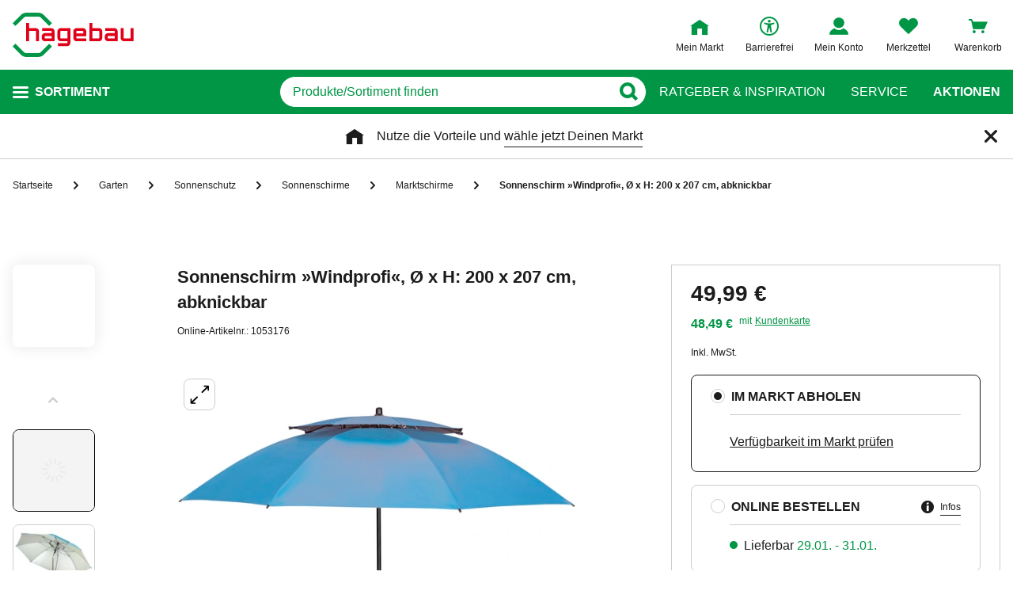

--- FILE ---
content_type: text/html;charset=UTF-8
request_url: https://www.hagebau.de/p/derby-sonnenschirm-windprofi-oe-x-h-200-x-207-cm-abknickbar-anV1053176/
body_size: 77275
content:
<!doctype html>
<html class="" lang="de">
<head>
  <link rel="preconnect" href="https://app.usercentrics.eu">
<link rel="preconnect" href="https://api.usercentrics.eu">
<link rel="preload" href="https://app.usercentrics.eu/browser-ui/latest/loader.js" as="script">

<link rel="preconnect" href="//privacy-proxy.usercentrics.eu">
<link rel="preload" href="//privacy-proxy.usercentrics.eu/latest/uc-block.bundle.js" as="script">
<script type="application/javascript" src="https://privacy-proxy.usercentrics.eu/latest/uc-block.bundle.js"></script>

<script>
  window.dl_obj = {"abTest":[],"adsReferrer":"external","advancedPageName":"Garten/Sonnenschutz/Sonnenschirme/Marktschirme/1053176_Sonnenschirm »Windprofi«, Ø x H: 200 x 207 cm, abknickbar","cartCouponValue":"0.00","cartItemsAmount":"0","cartItemsJson":[],"cartNetto":"0.00","cartShippingCosts":"0.00","cartTotal":"0.00","cartWithCoupon":"0.00","categoryId":"253839211","categoryName":"Marktschirme","categoryPath":"Garten/Sonnenschutz/Sonnenschirme/Marktschirme","cid":"none","country":"DE","customerCard":"none","customerId":"none","deviceType":"desktop","ga3Id":"UA-53601385-1","gaid":"G-BSFM9W858T","kundenkarte":"none","pageName":"Marktschirme","pageNameRetargeting":"product","pagePathLevel":["Garten","Sonnenschutz","Sonnenschirme","Marktschirme","Sonnenschirm »Windprofi«, Ø x H: 200 x 207 cm, abknickbar"],"page_type":"ADS","platformDevice":"desktop","plattform":"www.hagebau.de/","productEan":"9003034170818","productId":"1053176","productManufacturer":"derby®","productName":"Sonnenschirm »Windprofi«, Ø x H: 200 x 207 cm, abknickbar","productNumber":"1053176","productNumberWithoutPromo":"1053176","productPrice":"49.99","productPriceNetto":"42.01","productType":"Mixed","publisher_info":"web","saved_store_id":"none","saved_store_name":"none","sid":"none","storeID":"none","storeName":"none"};
</script>


<script type="text/javascript">
    var utag_data = {
    }
  </script>

  <script type="text/javascript">
    let tealiumLoaded = false;

    function loadTealium() {
      if (!tealiumLoaded) {
        const script = document.createElement('script');
        script.async = true;
        script.src = 'https://tiq.hagebau.de/de/prod/utag.js';
        document.head.appendChild(script);
        tealiumLoaded = true;
      }
    }

    window.addEventListener("ucEvent", function (e) {
      const hasTealiumConsent = Object.entries(e.detail)
              .filter(element => element[0] === "Tealium iQ Tag Management" && element[1] === true)
              .length > 0;
      if (e.detail?.event === "consent_status" && hasTealiumConsent) {
        loadTealium();
      }
    });
  </script>

<script id="usercentrics-cmp"
        src="https://app.usercentrics.eu/browser-ui/latest/loader.js"

        data-settings-id="oeo6n0kBd"
        async>
</script>

<script type="text/javascript">
    uc.blockElements({
      
      'U8QkTd2W': '.mapbox'
    });
    uc.blockOnly([
      
      'U8QkTd2W'
    ]);
    uc.setCustomTranslations({
      de: {
        DEFAULT_TITLE: "Wir benötigen Deine Zustimmung zur Anzeige der Märkte",
        DEFAULT_DESCRIPTION: "Um Dir die Funktion der Markt-Suche bereitstellen zu können, nutzen wir einen Service des Anbieters Mapbox. Bei der Aktivierung werden Daten, die für die Nutzung der Funktion relevant sind, an den Anbieter übertragen. Bitte lies die weiteren Informationen und stimme diesen zu, um die Inhalte anzuzeigen.",
        MORE_INFO: "Weitere Informationen",
        ACCEPT: "Akzeptieren"
      }
    });
  </script>
<meta http-equiv="Content-type" content="text/html; charset=utf-8">
<meta name="viewport" content="width=device-width, initial-scale=1.0, minimum-scale=1.0"/>

<meta http-equiv="X-UA-Compatible" content="IE=edge,chrome=1">
<meta http-equiv="cleartype" content="on">
<link rel="search" href="/opensearch.xml" type="application/opensearchdescription+xml" title="Search"/>

<meta name="description" content="derby® Sonnenschirm »Windprofi«, Ø x H: 200 x 207 cm, abknickbar, Dekorativer Sonnenschutz für Balkon, Terrasse oder Garten, Mit 2-Seiten Knicker und Fiberglasstreben, In der Höhe verstellbar, Aus Stahl und Polyester gefertigt, In verschiedenen Farben erhältlich">

  <meta name="robots" content="index,follow">
  <meta name="keywords" content="Sonnenschirm »Windprofi«, Ø x H: 200 x 207 cm, abknickbar, Sonnenschirm »Windprofi«, Ø x H: 200 x 207 cm, abknickbar online kaufen, Marktschirme, derby®, hagebau.de, hagebaumarkt">
  <link rel="canonical" href="https://www.hagebau.de/p/derby-sonnenschirm-windprofi-oe-x-h-200-x-207-cm-abknickbar-anP7000067971/">
  <link rel="alternate" hreflang="de-DE" href="https://www.hagebau.de/p/derby-sonnenschirm-windprofi-oe-x-h-200-x-207-cm-abknickbar-anV1053176/"/>
    <link rel="alternate" hreflang="x-default" href="https://www.hagebau.de/p/derby-sonnenschirm-windprofi-oe-x-h-200-x-207-cm-abknickbar-anV1053176/"/>
    <link rel="alternate" hreflang="de-AT" href="https://www.hagebau.at/p/derby-sonnenschirm-windprofi-oe-x-h-200-x-207-cm-abknickbar-anV1053176/"/>
    <link rel="preload" href="https://static.hagebau.de/assets/f8c416d70e9517df95a4e2f900b30c7370edce19/hagebau/fonts/iconfont.woff" as="font" type="font/woff">
  <link rel="preload" href="https://static.hagebau.de/assets/f8c416d70e9517df95a4e2f900b30c7370edce19/hagebau/fonts/Hagebau-Black.woff" as="font" type="font/woff">

<title>derby® Sonnenschirm »Windprofi«, Ø x H: 200 x 207 cm, abknickbar - hagebau.de</title>
  <link rel="preload" href="https://image.hagebau.de/pdp_main/sonnenschirm-windprofi-oe-x-h-200-x-207-cm-abknickbar--2000000000125214.jpg" as="image" crossorigin>
<link rel="preload" href="https://image.hagebau.de/pdp_main_mobile/sonnenschirm-windprofi-oe-x-h-200-x-207-cm-abknickbar--2000000000125214.jpg" as="image" crossorigin>
<link rel="stylesheet" href="https://static.hagebau.de/assets/f8c416d70e9517df95a4e2f900b30c7370edce19/hagebau/css/styles.css" type="text/css" charset="utf-8">
<link rel="apple-touch-icon" href="https://static.hagebau.de/assets/f8c416d70e9517df95a4e2f900b30c7370edce19/hagebau/staticImages/apple-touch-icon.png">
<link rel="icon" type="image/png" sizes="180x180" href="https://static.hagebau.de/assets/f8c416d70e9517df95a4e2f900b30c7370edce19/hagebau/staticImages/favicon-180x180.png">
<link rel="icon" type="image/png" sizes="32x32" href="https://static.hagebau.de/assets/f8c416d70e9517df95a4e2f900b30c7370edce19/hagebau/staticImages/favicon-32x32.png">
<link rel="icon" type="image/png" sizes="16x16" href="https://static.hagebau.de/assets/f8c416d70e9517df95a4e2f900b30c7370edce19/hagebau/staticImages/favicon-16x16.png">

<script type="text/javascript">
  __webpack_public_path__ = 'https://static.hagebau.de/assets/f8c416d70e9517df95a4e2f900b30c7370edce19/hagebau/js/';
</script>

<script type="text/javascript">
  window.iShop = {
    config: {
      baseUrl: "https://www.hagebau.de/",
    }
  };
</script>

<script type="text/javascript">
  // Function to check if all services have status=true
  function checkAllConsentsTrue() {
    try {
      // Check if uc_settings exists in localStorage
      if (!localStorage.getItem('uc_settings')) {
        // If settings don't exist, return and display false
        return false;
      }

      const ucSettings = JSON.parse(window.localStorage.uc_settings);
      const services = ucSettings.services;

      // Check if all services have status=true
      const allActive = services.every(service => service.status === true);
      return allActive;
    } catch (error) {
      console.error("Error processing uc_settings:", error);
      // In case of any error (including missing settings), return false
      return false;
    }
  }

  function customerSegmentConsents() {
    const usercentrics = window.__initialAppState?.global?.usercentrics;

    if (usercentrics &&
      usercentrics.acceptAllUrl &&
      !false &&
      localStorage.getItem('uc_settings')
      ) {
      const formData = new URLSearchParams();
      const allActive = checkAllConsentsTrue();

      if (allActive) {
        formData.append('reinitializeFromLocalStorage', 'true');
        formData.append('_csrf', '47da9247-e007-4608-8252-a69932051e93');

        const headers = {
          'Content-Type': 'application/x-www-form-urlencoded',
        };

        fetch(usercentrics.acceptAllUrl, {
          method: 'POST',
          body: formData,
          headers: headers
        });
      }
    }
  }

  // Ensure DOM is loaded before executing
  if (document.readyState === 'loading') {
    document.addEventListener('DOMContentLoaded', function() {
      customerSegmentConsents();
    });
  } else {
    // DOM already loaded
    customerSegmentConsents();
  }
</script>

<script>document.documentElement.className += ' js';</script>

<!--[if lte IE 10]>
<script type="text/javascript">
document.location.href = "/browser-error/";
</script>
<![endif]-->

<script type="text/javascript" charset="utf-8">
  _ishopevents_url = "/ishop-api/events/";
  _ishopevents = [];

  function teaser_click(link, event) {
    _ishopevents.push(event);
    return true;
  }
</script>

<script type="application/ld+json">{"@context":"https://schema.org/","@type":"Product","brand":{"@type":"Brand","name":"derby®"},"category":"Marktschirme","color":"blau","description":"derby® Sonnenschirm »Windprofi«, Ø x H: 200 x 207 cm, abknickbar, Dekorativer Sonnenschutz für Balkon, Terrasse oder Garten, Mit 2-Seiten Knicker und Fiberglasstreben, In der Höhe verstellbar, Aus Stahl und Polyester gefertigt, In verschiedenen Farben erhältlich","gtin13":"9003034170818","height":{"unit":"cm","value":"207"},"image":"https://image.hagebau.de/pdp_main/2000000000125214.jpg","name":"Sonnenschirm »Windprofi«, Ø x H: 200 x 207 cm, abknickbar","offers":{"@type":"Offer","availability":"https://schema.org/InStock","hasMerchantReturnPolicy":{"@type":"MerchantReturnPolicy","additionalProperty":{"@type":"PropertyValue","name":"productReturnExceptions","value":"Pflanzen,Tierbedarf"},"applicableCountry":["DE"],"inStoreReturnsOffered":false,"merchantReturnDays":30,"merchantReturnLink":"https://www.hagebau.de/service-ruecksendung/","refundType":"https://schema.org/FullRefund","returnFees":"https://schema.org/FreeReturn","returnMethod":"https://schema.org/ReturnByMail","returnPolicyCategory":"https://schema.org/MerchantReturnFiniteReturnWindow","returnPolicyCountry":"DE"},"itemCondition":"https://schema.org/NewCondition","price":49.99,"priceCurrency":"EUR","priceValidUntil":"2026-04-17","shippingDetails":{"@type":"OfferShippingDetails","deliveryTime":{"@type":"ShippingDeliveryTime","transitTime":{"@type":"QuantitativeValue","maxValue":13,"minValue":11,"unitCode":"d"}},"shippingDestination":{"@type":"DefinedRegion","addressCountry":"DE"},"shippingRate":{"@type":"MonetaryAmount","currency":"EUR","value":4.95}},"url":"https://www.hagebau.de/p/derby-sonnenschirm-windprofi-oe-x-h-200-x-207-cm-abknickbar-anV1053176/"},"review":[],"sku":"1053176","weight":{"unit":"kg","value":"1951"},"width":{"unit":"cm","value":"7"}}</script>
  <!-- Global site tag (gtag.js) - Google Analytics -->
<!-- Start SmartBanner configuration -->
  <meta name="smartbanner:title" content="hagebau shop">
  <meta name="smartbanner:author" content="hagebau connect GmbH &amp; Co. KG">
  <meta name="smartbanner:price" content="KOSTENLOS">
  <meta name="smartbanner:price-suffix-apple" content="- im App Store">
  <meta name="smartbanner:price-suffix-google" content="- In Google Play">
  <meta name="smartbanner:hide-path" content="/">
  <meta name="smartbanner:hide-ttl" content="604800000">
  <meta name="smartbanner:icon-apple" content="https://static.hagebau.de/assets/f8c416d70e9517df95a4e2f900b30c7370edce19/hagebau/staticImages/hagebau-mobile-icon.png">
  <meta name="smartbanner:icon-google" content="https://static.hagebau.de/assets/f8c416d70e9517df95a4e2f900b30c7370edce19/hagebau/staticImages/hagebau-mobile-icon.png">
  <meta name="smartbanner:button" content="Anzeigen">
  <meta name="smartbanner:button-url-apple" content="https://app.adjust.com/mv6zo2p?fallback=https%3A%2F%2Fwww.hagebau.de%2Fapps%2F">
  <meta name="smartbanner:button-url-google" content="https://app.adjust.com/mv6zo2p?fallback=https%3A%2F%2Fwww.hagebau.de%2Fapps%2F">
  <meta name="smartbanner:enabled-platforms" content="android,ios">
  <meta name="smartbanner:close-label" content="Close">
  <!-- End SmartBanner configuration -->

  <script src="https://static.hagebau.de/assets/f8c416d70e9517df95a4e2f900b30c7370edce19/hagebau/js/smartbanner.js" async="async"></script>
  <link rel="stylesheet" href="https://static.hagebau.de/assets/f8c416d70e9517df95a4e2f900b30c7370edce19/hagebau/css/smartbanner.css" type="text/css" charset="utf-8">

<script type="text/javascript">
    let clarityLoaded = false;

    function clarityScript(c, l, a, r, i, t, y) {
      c[a] = c[a] || function () {
        (c[a].q = c[a].q || []).push(arguments)
      };
      t = l.createElement(r);
      t.defer = 1;
      t.src = "https://www.clarity.ms/tag/" + i;
      y = l.getElementsByTagName(r)[0];
      y.parentNode.insertBefore(t, y);

      clarityLoaded = true;
    }

    window.addEventListener("ucEvent", function (e) {
      if (e.detail?.event === "consent_status") {
        window.dl_obj['consents'] = Object.entries(e.detail)
            .filter(element => element[1] === true)
            .map(element => {
              return element[0];
            });

        const clarityConsentGiven = window.dl_obj['consents'].some(e => e === 'Microsoft Clarity')
        const isConsentSavedEvent = e.detail.action === "onAcceptAllServices" || e.detail.action === "onUpdateServices"

        if (!clarityLoaded && clarityConsentGiven) {
          clarityScript(window, document, "clarity", "script", "j28inqwqun");
        }

        if (clarityLoaded && clarityConsentGiven && isConsentSavedEvent && typeof window.clarity === 'function') {
          window.clarity('consentv2', {
            ad_Storage: "granted",
            analytics_Storage: "granted"
          });
        }
      }
    });
  </script>
<script defer src="https://c.searchhub.io/xEb57tq87"></script>

</head>
<body class="default-layout page-detail-view">
<noscript>
  <div class="header">
    <div class="noJsBanner">
      <div class="noJsBanner__content">
        Die Website erfordert Javascript für die richtige Darstellung von Inhalten und Funktionen. Bitte aktiviere Javascript in den Browser-Einstellungen und lade die Seite neu.</div>
    </div>
  </div>
</noscript><div id="hagebau-app" data-language="de">
  <component is="burger-menu" open-trigger-selector=".header__burger-menu-trigger"></component>
  <component is="storefinder-layer"></component>
  <component is="backinstock-layer"></component>
  <component is="store-request-layer"></component>
  <component is="ee-label-modal"></component>
  <component is="newsletter-layer"></component>
  <component is="store-recommendation-layer" :is-layer-activated="true">
    </component>
  <component is="chat-button"></component>
  <component is="page-overlay"></component>
  <component is="back-to-top"></component>
  <header-vue
        class="header"
        type=""
        logo="&lt;img
              loading=&quot;lazy&quot;
              class=&quot;header__logo&quot;
              alt=&quot;Hagebau Logo&quot;
              title=&quot;Hagebau Logo&quot;
              width=&quot;153&quot;
              height=&quot;56&quot;
              src=&quot;https://static.hagebau.de/assets/f8c416d70e9517df95a4e2f900b30c7370edce19/hagebau/staticImages/hagebau_logo.svg&quot;
      /&gt;"
        logo-image="'hagebau_logo.svg'"
        assist-id="www.hagebau.de"
        :assist-enabled="true"
        width="153"
        height="56"
>
  <div class="header__top">
    <div class="header__container">
      <div class="header__content">
        <a href="/" class="header-logo">
          <img
                      loading="lazy"
                      class="header__logo"
                      alt="Hagebau Logo"
                      title="Hagebau Logo"
                      src="https://static.hagebau.de/assets/f8c416d70e9517df95a4e2f900b30c7370edce19/hagebau/staticImages/hagebau_logo.svg"
              />
            </a>
        <div class="header-shortcuts">
          <div class="header-shortcuts__shortcuts-wrapper">
            <div class="store-select-shortcut header-shortcuts__shortcut header-shortcuts__shortcut--store-select">
                <div class="user-shortcut store-select-shortcut__shortcut">
                  <a class="user-shortcut__link user-shortcut__link--storefinder">
                  </a>
                </div>
              </div>
              <div class="header-shortcuts__shortcut | user-shortcut" data-type="login">
  <a 
    href="/account/"
    class="user-shortcut__link user-shortcut__link--login">
    <span class="user-shortcut__label">Mein Konto</span>
    </a>
</div>
<div class="header-shortcuts__shortcut | user-shortcut" data-type="wishlist">
  <a 
    href="/merkzettel/"
    class="user-shortcut__link user-shortcut__link--wishlist">
    <span class="user-shortcut__label">Merkzettel</span>
    </a>
</div>
<div class="header-shortcuts__shortcut | user-shortcut" data-type="cart">
  <a 
    href="/basket/"
    class="user-shortcut__link user-shortcut__link--cart">
    <span class="user-shortcut__label">Warenkorb</span>
    </a>
</div>
</div>
        </div>
      </div>
    </div>
  </div>
  <div class="header__bottom">
    <div class="header__container">
      <div class="header__content">
        <div class="header-trigger">
          <div class="header-trigger__navigation">
            <nav
        class="navigation"
        is="navigation"
>
  <span class="navigation__trigger">
    <span class="navigation__trigger-text">Sortiment</span>
  </span>
  <ul id="MAIN_NAVIGATION_MENU" style="display: none;">
    <li class="navigation__element">
        <a href="/auto-zweirad/" class="navigation__link">Auto & Zweirad</a>
      </li>
    <li class="navigation__element">
        <a href="/bad-sanitaer/" class="navigation__link">Bad & Sanitär</a>
      </li>
    <li class="navigation__element">
        <a href="/bauen-renovieren/" class="navigation__link">Bauen & Renovieren</a>
      </li>
    <li class="navigation__element">
        <a href="/freizeit/" class="navigation__link">Freizeit</a>
      </li>
    <li class="navigation__element">
        <a href="/garten/" class="navigation__link">Garten</a>
      </li>
    <li class="navigation__element">
        <a href="/heizen-klima/" class="navigation__link">Heizen & Klima</a>
      </li>
    <li class="navigation__element">
        <a href="/kueche/" class="navigation__link">Küche</a>
      </li>
    <li class="navigation__element">
        <a href="/werkzeug-maschinen/" class="navigation__link">Werkzeug & Maschinen</a>
      </li>
    <li class="navigation__element">
        <a href="/wohnen/" class="navigation__link">Wohnen</a>
      </li>
    </ul>
</nav>
</div>
        </div>
        <div class="header__search">
          <form class="search-autosuggest header__search-autosuggest" id="SEARCH_FIELD" action="/search/">
            <div class="input input--type_search search-autosuggest__input">
              <div class="input__wrapper">
                <input aria-label="q" type="search" name="q" value="" placeholder="Produkte/Sortiment finden" autocomplete="off" id="input-vue-search-q" class="input__field">
                <button type="button" aria-label="Button zum Suchen" class="input__button input__button--icon_search"></button>
              </div>
            </div>
            <input type="hidden" name="ms" value="true">
          </form>
        </div>
        <div class="header-links">
          <a href="/beratung/" class="header-links__link">Ratgeber &amp; Inspiration</a>
          <a href="/service/" class="header-links__link">Service</a>
          <a href="/werbung/" class="header-links__link header-links__link--bold">Aktionen</a>
          </div>
      </div>
    </div>
  </div>
</header-vue>

<ul class="breadcrumbs breadcrumbs--more-than-two" vocab="http://schema.org/" typeof="BreadcrumbList">
    <li class="breadcrumbs__item" property="itemListElement" typeof="ListItem">
        <a
                class="breadcrumbs__link "
                href="/"
                property="item"
                typeof="WebPage"
        >
            <span class="breadcrumbs__name" property="name">
              Startseite</span>
        </a>
        <meta property="position" content="1">
      </li>
    <li class="breadcrumbs__item" property="itemListElement" typeof="ListItem">
        <a
                class="breadcrumbs__link "
                href="/garten/"
                property="item"
                typeof="WebPage"
        >
            <span class="breadcrumbs__name" property="name">
              Garten</span>
        </a>
        <meta property="position" content="2">
      </li>
    <li class="breadcrumbs__item" property="itemListElement" typeof="ListItem">
        <a
                class="breadcrumbs__link "
                href="/garten-sonnenschutz/"
                property="item"
                typeof="WebPage"
        >
            <span class="breadcrumbs__name" property="name">
              Sonnenschutz</span>
        </a>
        <meta property="position" content="3">
      </li>
    <li class="breadcrumbs__item" property="itemListElement" typeof="ListItem">
        <a
                class="breadcrumbs__link "
                href="/garten-sonnenschirme/"
                property="item"
                typeof="WebPage"
        >
            <span class="breadcrumbs__name" property="name">
              Sonnenschirme</span>
        </a>
        <meta property="position" content="4">
      </li>
    <li class="breadcrumbs__item" property="itemListElement" typeof="ListItem">
        <a
                class="breadcrumbs__link breadcrumbs__link--left-arrow"
                href="/garten-marktschirme/"
                property="item"
                typeof="WebPage"
        >
            <span class="breadcrumbs__name" property="name">
              Marktschirme</span>
        </a>
        <meta property="position" content="5">
      </li>
    <li class="breadcrumbs__item" property="itemListElement" typeof="ListItem">
        <a
                class="breadcrumbs__link breadcrumbs__link--current"
                href="/p/derby-sonnenschirm-windprofi-oe-x-h-200-x-207-cm-abknickbar-anV1053176/"
                property="item"
                typeof="WebPage"
        >
            <span class="breadcrumbs__name" property="name">
              <h1>Sonnenschirm »Windprofi«, Ø x H: 200 x 207 cm, abknickbar</h1></span>
        </a>
        <meta property="position" content="6">
      </li>
    </ul>
<main class="page-main" style="min-height: 50vh;">
    <div  class="container">
      <product-details-page-loader>
  <div slot="outOfStockTeaser">
    <div class="grid" >
  </div>
</div>
  <template v-slot:outOfStockTeaser>
    <div class="grid" >
  </div>
</template>

  <template slot="belowBuyBoxTeaser">
    <div class="grid" >
  </div>
</template>
  <template v-slot:belowBuyBoxTeaser>
    <div class="grid" >
  </div>
</template>

  <template slot="belowReviewsTeaser">
    <div class="grid" >
  <div class="row">
      <div class=" col-xs-12 col-sm-12 col-md-12 col-lg-12 "
    style="">
      <component is="recommendations-teaser-loader"
    @teaser-mounted="typeof onCompiled === 'function' && onCompiled()"
    headline="Weitere interessante Produkte"
    :initial-products="[{&quot;availabilityText&quot;:&quot;lieferbar in 2-3 Werktagen&quot;,&quot;available&quot;:false,&quot;listedInStore&quot;:false,&quot;maxDeliveryTime&quot;:&quot;2026-01-26T04:25:18.852400997&quot;,&quot;minDeliveryTime&quot;:&quot;2026-01-23T04:25:18.852400997&quot;,&quot;statusOnline&quot;:&quot;unavailable&quot;,&quot;statusStore&quot;:&quot;storeNotSet&quot;,&quot;stocks&quot;:{&quot;online&quot;:0},&quot;brand&quot;:{&quot;displayBrandStore&quot;:false,&quot;name&quot;:&quot;GECCO&quot;},&quot;cloneOnHover&quot;:false,&quot;crossChannelVariant&quot;:&quot;OFFLINE&quot;,&quot;downloads&quot;:{&quot;documents&quot;:[],&quot;empty&quot;:true,&quot;manuals&quot;:[]},&quot;ean&quot;:&quot;4035300668311&quot;,&quot;features&quot;:[],&quot;highlightUnitPrice&quot;:false,&quot;id&quot;:&quot;P7000099377&quot;,&quot;images&quot;:[{&quot;alt&quot;:&quot;Spanplattenschraube, PZ, Vollgewinde, Stahl, Ø 4 x 40 mm, 400 St.&quot;,&quot;fallbackSrc&quot;:&quot;https://image.hagebau.de/pl_tile_desktop/spanplattenschraube-pz-vollgewinde-stahl-oe-4-x-40-mm-400-st--2000000000000852.jpg&quot;,&quot;mobileSrc&quot;:&quot;https://image.hagebau.de/product_tile_mobile/spanplattenschraube-pz-vollgewinde-stahl-oe-4-x-40-mm-400-st--2000000000000852.jpg&quot;,&quot;src&quot;:&quot;https://image.hagebau.de/product_tile/spanplattenschraube-pz-vollgewinde-stahl-oe-4-x-40-mm-400-st--2000000000000852.jpg&quot;,&quot;title&quot;:&quot;Spanplattenschraube, PZ, Vollgewinde, Stahl, Ø 4 x 40 mm, 400 St.&quot;}],&quot;inCart&quot;:false,&quot;itemId&quot;:&quot;1090828&quot;,&quot;lazyLoadImages&quot;:true,&quot;name&quot;:&quot;Spanplattenschraube, PZ, Vollgewinde, Stahl, Ø 4 x 40 mm, 400 St.&quot;,&quot;onWishlist&quot;:false,&quot;price&quot;:{&quot;defaultPriceType&quot;:&quot;OUTLET_PLACEHOLDER&quot;,&quot;freeShipping&quot;:{&quot;displayValue&quot;:&quot;50,00 €&quot;,&quot;value&quot;:50.0,&quot;currency&quot;:&quot;EUR&quot;},&quot;isFromPrice&quot;:false,&quot;prices&quot;:{&quot;customerCardDisplayPrice&quot;:{&quot;displayValue&quot;:&quot;11,63 €&quot;,&quot;value&quot;:11.63,&quot;currency&quot;:&quot;EUR&quot;},&quot;displayPrice&quot;:{&quot;displayValue&quot;:&quot;11,99 €&quot;,&quot;value&quot;:11.99,&quot;currency&quot;:&quot;EUR&quot;},&quot;strikePriceIsRrp&quot;:false},&quot;reservationPrices&quot;:{&quot;customerCardDisplayPrice&quot;:{&quot;displayValue&quot;:&quot;11,63 €&quot;,&quot;value&quot;:11.63,&quot;currency&quot;:&quot;EUR&quot;},&quot;displayPrice&quot;:{&quot;displayValue&quot;:&quot;11,99 €&quot;,&quot;value&quot;:11.99,&quot;currency&quot;:&quot;EUR&quot;},&quot;strikePriceIsRrp&quot;:false}},&quot;pricierVariantExists&quot;:false,&quot;productId&quot;:&quot;P7000099377&quot;,&quot;ratings&quot;:0.0,&quot;reviewAverage&quot;:0.0,&quot;reviewCount&quot;:0,&quot;reviews&quot;:{&quot;average&quot;:0.0,&quot;bestRating&quot;:-2147483648,&quot;count&quot;:0,&quot;reviews&quot;:[],&quot;starRating&quot;:0.0,&quot;worstRating&quot;:2147483647},&quot;sellingPoints&quot;:[&quot;Universelle Verwendung in Spanplatten, Hartholz, Kunststoffen u. a.&quot;,&quot;Mit PZ-Antrieb und Teilgewinde&quot;,&quot;Sicherer Halt&quot;,&quot;Aus verzinktem Stahl gefertigt&quot;,&quot;In unterschiedlicher Größe und Stückzahl erhältlich&quot;],&quot;sku&quot;:&quot;1090828&quot;,&quot;url&quot;:&quot;/p/gecco-spanplattenschraube-pz-vollgewinde-stahl-oe-4-x-40-mm-400-st-anP7000099377/&quot;,&quot;variations&quot;:[],&quot;vatClass&quot;:&quot;1&quot;,&quot;wishlistUrl&quot;:&quot;/wishlist/addItem/?itemId=1090828&amp;productId=P7000099377&amp;quantity=1&quot;},{&quot;availabilityText&quot;:&quot;lieferbar in 2-3 Werktagen&quot;,&quot;available&quot;:false,&quot;listedInStore&quot;:false,&quot;maxDeliveryTime&quot;:&quot;2026-01-26T04:25:18.855231889&quot;,&quot;minDeliveryTime&quot;:&quot;2026-01-23T04:25:18.855231889&quot;,&quot;statusOnline&quot;:&quot;unavailable&quot;,&quot;statusStore&quot;:&quot;storeNotSet&quot;,&quot;stocks&quot;:{&quot;online&quot;:0},&quot;brand&quot;:{&quot;displayBrandStore&quot;:false,&quot;name&quot;:&quot;GECCO&quot;},&quot;cloneOnHover&quot;:false,&quot;crossChannelVariant&quot;:&quot;OFFLINE&quot;,&quot;downloads&quot;:{&quot;documents&quot;:[],&quot;empty&quot;:true,&quot;manuals&quot;:[]},&quot;ean&quot;:&quot;4035300778157&quot;,&quot;features&quot;:[],&quot;highlightUnitPrice&quot;:false,&quot;id&quot;:&quot;P7000127848&quot;,&quot;images&quot;:[{&quot;alt&quot;:&quot;Gewindeschraube, 4 mm, Stahl, 70 Stück&quot;,&quot;fallbackSrc&quot;:&quot;https://image.hagebau.de/pl_tile_desktop/gewindeschraube-4-mm-stahl-70-stueck--2000000000032846.jpg&quot;,&quot;mobileSrc&quot;:&quot;https://image.hagebau.de/product_tile_mobile/gewindeschraube-4-mm-stahl-70-stueck--2000000000032846.jpg&quot;,&quot;src&quot;:&quot;https://image.hagebau.de/product_tile/gewindeschraube-4-mm-stahl-70-stueck--2000000000032846.jpg&quot;,&quot;title&quot;:&quot;Gewindeschraube, 4 mm, Stahl, 70 Stück&quot;}],&quot;inCart&quot;:false,&quot;itemId&quot;:&quot;1097783&quot;,&quot;lazyLoadImages&quot;:true,&quot;name&quot;:&quot;Gewindeschraube, 4 mm, Stahl, 70 Stück&quot;,&quot;onWishlist&quot;:false,&quot;price&quot;:{&quot;defaultPriceType&quot;:&quot;OUTLET_PLACEHOLDER&quot;,&quot;freeShipping&quot;:{&quot;displayValue&quot;:&quot;50,00 €&quot;,&quot;value&quot;:50.0,&quot;currency&quot;:&quot;EUR&quot;},&quot;isFromPrice&quot;:false,&quot;prices&quot;:{&quot;customerCardDisplayPrice&quot;:{&quot;displayValue&quot;:&quot;4,65 €&quot;,&quot;value&quot;:4.65,&quot;currency&quot;:&quot;EUR&quot;},&quot;displayPrice&quot;:{&quot;displayValue&quot;:&quot;4,79 €&quot;,&quot;value&quot;:4.79,&quot;currency&quot;:&quot;EUR&quot;},&quot;strikePriceIsRrp&quot;:false},&quot;reservationPrices&quot;:{&quot;customerCardDisplayPrice&quot;:{&quot;displayValue&quot;:&quot;4,65 €&quot;,&quot;value&quot;:4.65,&quot;currency&quot;:&quot;EUR&quot;},&quot;displayPrice&quot;:{&quot;displayValue&quot;:&quot;4,79 €&quot;,&quot;value&quot;:4.79,&quot;currency&quot;:&quot;EUR&quot;},&quot;strikePriceIsRrp&quot;:false}},&quot;pricierVariantExists&quot;:false,&quot;productId&quot;:&quot;P7000127848&quot;,&quot;ratings&quot;:0.0,&quot;reviewAverage&quot;:0.0,&quot;reviewCount&quot;:0,&quot;reviews&quot;:{&quot;average&quot;:0.0,&quot;bestRating&quot;:-2147483648,&quot;count&quot;:0,&quot;reviews&quot;:[],&quot;starRating&quot;:0.0,&quot;worstRating&quot;:2147483647},&quot;sellingPoints&quot;:[&quot;Verbindungselement für diverse Werkstücke&quot;,&quot;Vollgewinde und Linsenkopf mit PH-Antrieb&quot;,&quot;mit Sechskantmutter&quot;,&quot;gefertigt aus verzinktem Stahl nach ISO 7045 und Din 7985&quot;,&quot;in verschiedenen Durchmessern und Längen erhältlich&quot;],&quot;sku&quot;:&quot;1097783&quot;,&quot;url&quot;:&quot;/p/gecco-gewindeschraube-4-mm-stahl-70-stueck-anP7000127848/&quot;,&quot;variations&quot;:[],&quot;vatClass&quot;:&quot;1&quot;,&quot;wishlistUrl&quot;:&quot;/wishlist/addItem/?itemId=1097783&amp;productId=P7000127848&amp;quantity=1&quot;},{&quot;availabilityText&quot;:&quot;lieferbar in 2-3 Werktagen&quot;,&quot;available&quot;:true,&quot;listedInStore&quot;:false,&quot;maxDeliveryTime&quot;:&quot;2026-01-31T04:25:18.857916649&quot;,&quot;minDeliveryTime&quot;:&quot;2026-01-29T04:25:18.857916649&quot;,&quot;statusOnline&quot;:&quot;available&quot;,&quot;statusStore&quot;:&quot;storeNotSet&quot;,&quot;stocks&quot;:{&quot;online&quot;:16},&quot;brand&quot;:{&quot;displayBrandStore&quot;:false,&quot;name&quot;:&quot;MVG&quot;},&quot;cloneOnHover&quot;:false,&quot;crossChannelVariant&quot;:&quot;ONLINE&quot;,&quot;downloads&quot;:{&quot;documents&quot;:[],&quot;empty&quot;:false,&quot;manuals&quot;:[{&quot;assetContentType&quot;:&quot;ASSEMBLY&quot;,&quot;attributes&quot;:{&quot;AssetVersion&quot;:&quot;10&quot;,&quot;uploaddate&quot;:&quot;2025-04-14T00:00:00.000&quot;,&quot;lastupdate&quot;:&quot;2025-04-14T00:00:00.000&quot;,&quot;assetContentType&quot;:&quot;assembly_instructions&quot;},&quot;href&quot;:&quot;https://image.hagebau.de/pdf/1463227.pdf&quot;,&quot;name&quot;:&quot;1463227.pdf&quot;}]},&quot;ean&quot;:&quot;4057651549835&quot;,&quot;features&quot;:[{&quot;images&quot;:[],&quot;name&quot;:&quot;Durchgangshöhe&quot;,&quot;value&quot;:&quot;210 cm&quot;,&quot;values&quot;:[&quot;210 cm&quot;]},{&quot;images&quot;:[],&quot;name&quot;:&quot;Schirm Durchmesser&quot;,&quot;value&quot;:&quot;495 cm&quot;,&quot;values&quot;:[&quot;495 cm&quot;]},{&quot;images&quot;:[],&quot;name&quot;:&quot;Funktionen&quot;,&quot;value&quot;:&quot;3,5x3,5m (Ø4,95m) Alu/Stahl 25kg&quot;,&quot;values&quot;:[&quot;3,5x3,5m (Ø4,95m) Alu/Stahl 25kg&quot;]},{&quot;images&quot;:[],&quot;name&quot;:&quot;Gewicht&quot;,&quot;value&quot;:&quot;25 kg&quot;,&quot;values&quot;:[&quot;25 kg&quot;]},{&quot;images&quot;:[],&quot;name&quot;:&quot;Material&quot;,&quot;value&quot;:&quot;Textil&quot;,&quot;values&quot;:[&quot;Textil&quot;]},{&quot;images&quot;:[],&quot;name&quot;:&quot;Material Gestell&quot;,&quot;value&quot;:&quot;Aluminium&quot;,&quot;values&quot;:[&quot;Aluminium&quot;]},{&quot;images&quot;:[],&quot;name&quot;:&quot;Höhe&quot;,&quot;value&quot;:&quot;241 cm&quot;,&quot;values&quot;:[&quot;241 cm&quot;]},{&quot;images&quot;:[],&quot;name&quot;:&quot;Breite&quot;,&quot;value&quot;:&quot;410 cm&quot;,&quot;values&quot;:[&quot;410 cm&quot;]},{&quot;images&quot;:[],&quot;name&quot;:&quot;Tiefe&quot;,&quot;value&quot;:&quot;350 cm&quot;,&quot;values&quot;:[&quot;350 cm&quot;]}],&quot;highlightUnitPrice&quot;:false,&quot;id&quot;:&quot;P7000328748&quot;,&quot;images&quot;:[{&quot;alt&quot;:&quot;Ampelschirm »MVG-A96«, 3,5x3,5m (Ø4,95m) Alu/Stahl 25kg&quot;,&quot;fallbackSrc&quot;:&quot;https://image.hagebau.de/pl_tile_desktop/ampelschirm-mvg-a96-35x35m-oe495m-alu-stahl-25kg--1000000000330565.jpg&quot;,&quot;mobileSrc&quot;:&quot;https://image.hagebau.de/product_tile_mobile/ampelschirm-mvg-a96-35x35m-oe495m-alu-stahl-25kg--1000000000330565.jpg&quot;,&quot;src&quot;:&quot;https://image.hagebau.de/product_tile/ampelschirm-mvg-a96-35x35m-oe495m-alu-stahl-25kg--1000000000330565.jpg&quot;,&quot;title&quot;:&quot;Ampelschirm »MVG-A96«, 3,5x3,5m (Ø4,95m) Alu/Stahl 25kg&quot;},{&quot;alt&quot;:&quot;Ampelschirm »MVG-A96«, 3,5x3,5m (Ø4,95m) Alu/Stahl 25kg&quot;,&quot;fallbackSrc&quot;:&quot;https://image.hagebau.de/pl_tile_desktop/ampelschirm-mvg-a96-35x35m-oe495m-alu-stahl-25kg--1000000000330563.jpg&quot;,&quot;mobileSrc&quot;:&quot;https://image.hagebau.de/product_tile_mobile/ampelschirm-mvg-a96-35x35m-oe495m-alu-stahl-25kg--1000000000330563.jpg&quot;,&quot;src&quot;:&quot;https://image.hagebau.de/product_tile/ampelschirm-mvg-a96-35x35m-oe495m-alu-stahl-25kg--1000000000330563.jpg&quot;,&quot;title&quot;:&quot;Ampelschirm »MVG-A96«, 3,5x3,5m (Ø4,95m) Alu/Stahl 25kg&quot;},{&quot;alt&quot;:&quot;Ampelschirm »MVG-A96«, 3,5x3,5m (Ø4,95m) Alu/Stahl 25kg&quot;,&quot;fallbackSrc&quot;:&quot;https://image.hagebau.de/pl_tile_desktop/ampelschirm-mvg-a96-35x35m-oe495m-alu-stahl-25kg--1000000000330568.jpg&quot;,&quot;mobileSrc&quot;:&quot;https://image.hagebau.de/product_tile_mobile/ampelschirm-mvg-a96-35x35m-oe495m-alu-stahl-25kg--1000000000330568.jpg&quot;,&quot;src&quot;:&quot;https://image.hagebau.de/product_tile/ampelschirm-mvg-a96-35x35m-oe495m-alu-stahl-25kg--1000000000330568.jpg&quot;,&quot;title&quot;:&quot;Ampelschirm »MVG-A96«, 3,5x3,5m (Ø4,95m) Alu/Stahl 25kg&quot;},{&quot;alt&quot;:&quot;Ampelschirm »MVG-A96«, 3,5x3,5m (Ø4,95m) Alu/Stahl 25kg&quot;,&quot;fallbackSrc&quot;:&quot;https://image.hagebau.de/pl_tile_desktop/ampelschirm-mvg-a96-35x35m-oe495m-alu-stahl-25kg--1000000000330569.jpg&quot;,&quot;mobileSrc&quot;:&quot;https://image.hagebau.de/product_tile_mobile/ampelschirm-mvg-a96-35x35m-oe495m-alu-stahl-25kg--1000000000330569.jpg&quot;,&quot;src&quot;:&quot;https://image.hagebau.de/product_tile/ampelschirm-mvg-a96-35x35m-oe495m-alu-stahl-25kg--1000000000330569.jpg&quot;,&quot;title&quot;:&quot;Ampelschirm »MVG-A96«, 3,5x3,5m (Ø4,95m) Alu/Stahl 25kg&quot;},{&quot;alt&quot;:&quot;Ampelschirm »MVG-A96«, 3,5x3,5m (Ø4,95m) Alu/Stahl 25kg&quot;,&quot;fallbackSrc&quot;:&quot;https://image.hagebau.de/pl_tile_desktop/ampelschirm-mvg-a96-35x35m-oe495m-alu-stahl-25kg--1000000000330566.jpg&quot;,&quot;mobileSrc&quot;:&quot;https://image.hagebau.de/product_tile_mobile/ampelschirm-mvg-a96-35x35m-oe495m-alu-stahl-25kg--1000000000330566.jpg&quot;,&quot;src&quot;:&quot;https://image.hagebau.de/product_tile/ampelschirm-mvg-a96-35x35m-oe495m-alu-stahl-25kg--1000000000330566.jpg&quot;,&quot;title&quot;:&quot;Ampelschirm »MVG-A96«, 3,5x3,5m (Ø4,95m) Alu/Stahl 25kg&quot;},{&quot;alt&quot;:&quot;Ampelschirm »MVG-A96«, 3,5x3,5m (Ø4,95m) Alu/Stahl 25kg&quot;,&quot;fallbackSrc&quot;:&quot;https://image.hagebau.de/pl_tile_desktop/ampelschirm-mvg-a96-35x35m-oe495m-alu-stahl-25kg--1000000000330564.jpg&quot;,&quot;mobileSrc&quot;:&quot;https://image.hagebau.de/product_tile_mobile/ampelschirm-mvg-a96-35x35m-oe495m-alu-stahl-25kg--1000000000330564.jpg&quot;,&quot;src&quot;:&quot;https://image.hagebau.de/product_tile/ampelschirm-mvg-a96-35x35m-oe495m-alu-stahl-25kg--1000000000330564.jpg&quot;,&quot;title&quot;:&quot;Ampelschirm »MVG-A96«, 3,5x3,5m (Ø4,95m) Alu/Stahl 25kg&quot;},{&quot;alt&quot;:&quot;Ampelschirm »MVG-A96«, 3,5x3,5m (Ø4,95m) Alu/Stahl 25kg&quot;,&quot;fallbackSrc&quot;:&quot;https://image.hagebau.de/pl_tile_desktop/ampelschirm-mvg-a96-35x35m-oe495m-alu-stahl-25kg--1000000000330567.jpg&quot;,&quot;mobileSrc&quot;:&quot;https://image.hagebau.de/product_tile_mobile/ampelschirm-mvg-a96-35x35m-oe495m-alu-stahl-25kg--1000000000330567.jpg&quot;,&quot;src&quot;:&quot;https://image.hagebau.de/product_tile/ampelschirm-mvg-a96-35x35m-oe495m-alu-stahl-25kg--1000000000330567.jpg&quot;,&quot;title&quot;:&quot;Ampelschirm »MVG-A96«, 3,5x3,5m (Ø4,95m) Alu/Stahl 25kg&quot;},{&quot;alt&quot;:&quot;Ampelschirm »MVG-A96«, 3,5x3,5m (Ø4,95m) Alu/Stahl 25kg&quot;,&quot;fallbackSrc&quot;:&quot;https://image.hagebau.de/pl_tile_desktop/ampelschirm-mvg-a96-35x35m-oe495m-alu-stahl-25kg--1000000000327253.jpg&quot;,&quot;mobileSrc&quot;:&quot;https://image.hagebau.de/product_tile_mobile/ampelschirm-mvg-a96-35x35m-oe495m-alu-stahl-25kg--1000000000327253.jpg&quot;,&quot;src&quot;:&quot;https://image.hagebau.de/product_tile/ampelschirm-mvg-a96-35x35m-oe495m-alu-stahl-25kg--1000000000327253.jpg&quot;,&quot;title&quot;:&quot;Ampelschirm »MVG-A96«, 3,5x3,5m (Ø4,95m) Alu/Stahl 25kg&quot;}],&quot;inCart&quot;:false,&quot;itemId&quot;:&quot;1272281&quot;,&quot;lazyLoadImages&quot;:true,&quot;name&quot;:&quot;Ampelschirm »MVG-A96«, 3,5x3,5m (Ø4,95m) Alu/Stahl 25kg&quot;,&quot;onWishlist&quot;:false,&quot;price&quot;:{&quot;defaultPriceType&quot;:&quot;ONLINE&quot;,&quot;freeShipping&quot;:{&quot;displayValue&quot;:&quot;50,00 €&quot;,&quot;value&quot;:50.0,&quot;currency&quot;:&quot;EUR&quot;},&quot;isFromPrice&quot;:false,&quot;onlinePrices&quot;:{&quot;customerCardDisplayPrice&quot;:{&quot;displayValue&quot;:&quot;561,63 €&quot;,&quot;value&quot;:561.63,&quot;currency&quot;:&quot;EUR&quot;},&quot;displayPrice&quot;:{&quot;displayValue&quot;:&quot;579,00 €&quot;,&quot;value&quot;:579.0,&quot;currency&quot;:&quot;EUR&quot;},&quot;strikePriceIsRrp&quot;:false},&quot;prices&quot;:{&quot;customerCardDisplayPrice&quot;:{&quot;displayValue&quot;:&quot;561,63 €&quot;,&quot;value&quot;:561.63,&quot;currency&quot;:&quot;EUR&quot;},&quot;displayPrice&quot;:{&quot;displayValue&quot;:&quot;579,00 €&quot;,&quot;value&quot;:579.0,&quot;currency&quot;:&quot;EUR&quot;},&quot;strikePriceIsRrp&quot;:false}},&quot;pricierVariantExists&quot;:false,&quot;productId&quot;:&quot;P7000328748&quot;,&quot;ratings&quot;:0.0,&quot;reviewAverage&quot;:0.0,&quot;reviewCount&quot;:0,&quot;reviews&quot;:{&quot;average&quot;:0.0,&quot;bestRating&quot;:-2147483648,&quot;count&quot;:0,&quot;reviews&quot;:[],&quot;starRating&quot;:0.0,&quot;worstRating&quot;:2147483647},&quot;sellingPoints&quot;:[],&quot;sku&quot;:&quot;1272281&quot;,&quot;url&quot;:&quot;/p/mvg-ampelschirm-mvg-a96-35x35m-oe495m-alu-stahl-25kg-anP7000328748/&quot;,&quot;variations&quot;:[],&quot;vatClass&quot;:&quot;1&quot;,&quot;wishlistUrl&quot;:&quot;/wishlist/addItem/?itemId=1272281&amp;productId=P7000328748&amp;quantity=1&quot;},{&quot;availabilityText&quot;:&quot;lieferbar in 2-3 Werktagen&quot;,&quot;available&quot;:true,&quot;listedInStore&quot;:false,&quot;maxDeliveryTime&quot;:&quot;2026-01-23T04:25:18.861329968&quot;,&quot;minDeliveryTime&quot;:&quot;2026-01-21T04:25:18.861329968&quot;,&quot;statusOnline&quot;:&quot;available&quot;,&quot;statusStore&quot;:&quot;storeNotSet&quot;,&quot;stocks&quot;:{&quot;online&quot;:7},&quot;brand&quot;:{&quot;displayBrandStore&quot;:false,&quot;name&quot;:&quot;My Flair&quot;},&quot;cloneOnHover&quot;:false,&quot;crossChannelVariant&quot;:&quot;ONLINE&quot;,&quot;downloads&quot;:{&quot;documents&quot;:[],&quot;empty&quot;:true,&quot;manuals&quot;:[]},&quot;ean&quot;:&quot;4255663137419&quot;,&quot;features&quot;:[{&quot;images&quot;:[],&quot;name&quot;:&quot;Form&quot;,&quot;value&quot;:&quot;rechteckig&quot;,&quot;values&quot;:[&quot;rechteckig&quot;]},{&quot;images&quot;:[],&quot;name&quot;:&quot;Gewicht&quot;,&quot;value&quot;:&quot;7.91 kg&quot;,&quot;values&quot;:[&quot;7.91 kg&quot;]},{&quot;images&quot;:[],&quot;name&quot;:&quot;Länge&quot;,&quot;value&quot;:&quot;230 cm&quot;,&quot;values&quot;:[&quot;230 cm&quot;]},{&quot;images&quot;:[],&quot;name&quot;:&quot;Breite&quot;,&quot;value&quot;:&quot;160 cm&quot;,&quot;values&quot;:[&quot;160 cm&quot;]}],&quot;highlightUnitPrice&quot;:false,&quot;id&quot;:&quot;P7000561074&quot;,&quot;images&quot;:[{&quot;alt&quot;:&quot;Teppich » Esme 1«, BxL: 160 x 230 cm, Polyester&quot;,&quot;fallbackSrc&quot;:&quot;https://image.hagebau.de/pl_tile_desktop/teppich-esme-1-bxl-160-x-230-cm-polyester--5457625.jpg&quot;,&quot;mobileSrc&quot;:&quot;https://image.hagebau.de/product_tile_mobile/teppich-esme-1-bxl-160-x-230-cm-polyester--5457625.jpg&quot;,&quot;src&quot;:&quot;https://image.hagebau.de/product_tile/teppich-esme-1-bxl-160-x-230-cm-polyester--5457625.jpg&quot;,&quot;title&quot;:&quot;Teppich » Esme 1«, BxL: 160 x 230 cm, Polyester&quot;},{&quot;alt&quot;:&quot;Teppich » Esme 1«, BxL: 160 x 230 cm, Polyester&quot;,&quot;fallbackSrc&quot;:&quot;https://image.hagebau.de/pl_tile_desktop/teppich-esme-1-bxl-160-x-230-cm-polyester--5116289.jpg&quot;,&quot;mobileSrc&quot;:&quot;https://image.hagebau.de/product_tile_mobile/teppich-esme-1-bxl-160-x-230-cm-polyester--5116289.jpg&quot;,&quot;src&quot;:&quot;https://image.hagebau.de/product_tile/teppich-esme-1-bxl-160-x-230-cm-polyester--5116289.jpg&quot;,&quot;title&quot;:&quot;Teppich » Esme 1«, BxL: 160 x 230 cm, Polyester&quot;},{&quot;alt&quot;:&quot;Teppich » Esme 1«, BxL: 160 x 230 cm, Polyester&quot;,&quot;fallbackSrc&quot;:&quot;https://image.hagebau.de/pl_tile_desktop/teppich-esme-1-bxl-160-x-230-cm-polyester--5458435.jpg&quot;,&quot;mobileSrc&quot;:&quot;https://image.hagebau.de/product_tile_mobile/teppich-esme-1-bxl-160-x-230-cm-polyester--5458435.jpg&quot;,&quot;src&quot;:&quot;https://image.hagebau.de/product_tile/teppich-esme-1-bxl-160-x-230-cm-polyester--5458435.jpg&quot;,&quot;title&quot;:&quot;Teppich » Esme 1«, BxL: 160 x 230 cm, Polyester&quot;},{&quot;alt&quot;:&quot;Teppich » Esme 1«, BxL: 160 x 230 cm, Polyester&quot;,&quot;fallbackSrc&quot;:&quot;https://image.hagebau.de/pl_tile_desktop/teppich-esme-1-bxl-160-x-230-cm-polyester--5114230.jpg&quot;,&quot;mobileSrc&quot;:&quot;https://image.hagebau.de/product_tile_mobile/teppich-esme-1-bxl-160-x-230-cm-polyester--5114230.jpg&quot;,&quot;src&quot;:&quot;https://image.hagebau.de/product_tile/teppich-esme-1-bxl-160-x-230-cm-polyester--5114230.jpg&quot;,&quot;title&quot;:&quot;Teppich » Esme 1«, BxL: 160 x 230 cm, Polyester&quot;},{&quot;alt&quot;:&quot;Teppich » Esme 1«, BxL: 160 x 230 cm, Polyester&quot;,&quot;fallbackSrc&quot;:&quot;https://image.hagebau.de/pl_tile_desktop/teppich-esme-1-bxl-160-x-230-cm-polyester--5114022.jpg&quot;,&quot;mobileSrc&quot;:&quot;https://image.hagebau.de/product_tile_mobile/teppich-esme-1-bxl-160-x-230-cm-polyester--5114022.jpg&quot;,&quot;src&quot;:&quot;https://image.hagebau.de/product_tile/teppich-esme-1-bxl-160-x-230-cm-polyester--5114022.jpg&quot;,&quot;title&quot;:&quot;Teppich » Esme 1«, BxL: 160 x 230 cm, Polyester&quot;},{&quot;alt&quot;:&quot;Teppich » Esme 1«, BxL: 160 x 230 cm, Polyester&quot;,&quot;fallbackSrc&quot;:&quot;https://image.hagebau.de/pl_tile_desktop/teppich-esme-1-bxl-160-x-230-cm-polyester--7198105.jpg&quot;,&quot;mobileSrc&quot;:&quot;https://image.hagebau.de/product_tile_mobile/teppich-esme-1-bxl-160-x-230-cm-polyester--7198105.jpg&quot;,&quot;src&quot;:&quot;https://image.hagebau.de/product_tile/teppich-esme-1-bxl-160-x-230-cm-polyester--7198105.jpg&quot;,&quot;title&quot;:&quot;Teppich » Esme 1«, BxL: 160 x 230 cm, Polyester&quot;},{&quot;alt&quot;:&quot;Teppich » Esme 1«, BxL: 160 x 230 cm, Polyester&quot;,&quot;fallbackSrc&quot;:&quot;https://image.hagebau.de/pl_tile_desktop/teppich-esme-1-bxl-160-x-230-cm-polyester--5458131.jpg&quot;,&quot;mobileSrc&quot;:&quot;https://image.hagebau.de/product_tile_mobile/teppich-esme-1-bxl-160-x-230-cm-polyester--5458131.jpg&quot;,&quot;src&quot;:&quot;https://image.hagebau.de/product_tile/teppich-esme-1-bxl-160-x-230-cm-polyester--5458131.jpg&quot;,&quot;title&quot;:&quot;Teppich » Esme 1«, BxL: 160 x 230 cm, Polyester&quot;},{&quot;alt&quot;:&quot;Teppich » Esme 1«, BxL: 160 x 230 cm, Polyester&quot;,&quot;fallbackSrc&quot;:&quot;https://image.hagebau.de/pl_tile_desktop/teppich-esme-1-bxl-160-x-230-cm-polyester--5113083.jpg&quot;,&quot;mobileSrc&quot;:&quot;https://image.hagebau.de/product_tile_mobile/teppich-esme-1-bxl-160-x-230-cm-polyester--5113083.jpg&quot;,&quot;src&quot;:&quot;https://image.hagebau.de/product_tile/teppich-esme-1-bxl-160-x-230-cm-polyester--5113083.jpg&quot;,&quot;title&quot;:&quot;Teppich » Esme 1«, BxL: 160 x 230 cm, Polyester&quot;},{&quot;alt&quot;:&quot;Teppich » Esme 1«, BxL: 160 x 230 cm, Polyester&quot;,&quot;fallbackSrc&quot;:&quot;https://image.hagebau.de/pl_tile_desktop/teppich-esme-1-bxl-160-x-230-cm-polyester--5113116.jpg&quot;,&quot;mobileSrc&quot;:&quot;https://image.hagebau.de/product_tile_mobile/teppich-esme-1-bxl-160-x-230-cm-polyester--5113116.jpg&quot;,&quot;src&quot;:&quot;https://image.hagebau.de/product_tile/teppich-esme-1-bxl-160-x-230-cm-polyester--5113116.jpg&quot;,&quot;title&quot;:&quot;Teppich » Esme 1«, BxL: 160 x 230 cm, Polyester&quot;}],&quot;inCart&quot;:false,&quot;itemId&quot;:&quot;1391667&quot;,&quot;lazyLoadImages&quot;:true,&quot;name&quot;:&quot;Teppich » Esme 1«, BxL: 160 x 230 cm, Polyester&quot;,&quot;onWishlist&quot;:false,&quot;price&quot;:{&quot;defaultPriceType&quot;:&quot;ONLINE&quot;,&quot;freeShipping&quot;:{&quot;displayValue&quot;:&quot;50,00 €&quot;,&quot;value&quot;:50.0,&quot;currency&quot;:&quot;EUR&quot;},&quot;isFromPrice&quot;:false,&quot;onlinePrices&quot;:{&quot;customerCardDisplayPrice&quot;:{&quot;displayValue&quot;:&quot;85,35 €&quot;,&quot;value&quot;:85.35,&quot;currency&quot;:&quot;EUR&quot;},&quot;displayPrice&quot;:{&quot;displayValue&quot;:&quot;87,99 €&quot;,&quot;value&quot;:87.99,&quot;currency&quot;:&quot;EUR&quot;},&quot;strikePriceIsRrp&quot;:false},&quot;prices&quot;:{&quot;customerCardDisplayPrice&quot;:{&quot;displayValue&quot;:&quot;85,35 €&quot;,&quot;value&quot;:85.35,&quot;currency&quot;:&quot;EUR&quot;},&quot;displayPrice&quot;:{&quot;displayValue&quot;:&quot;87,99 €&quot;,&quot;value&quot;:87.99,&quot;currency&quot;:&quot;EUR&quot;},&quot;strikePriceIsRrp&quot;:false}},&quot;pricierVariantExists&quot;:false,&quot;productId&quot;:&quot;P7000561074&quot;,&quot;ratings&quot;:0.0,&quot;reviewAverage&quot;:0.0,&quot;reviewCount&quot;:0,&quot;reviews&quot;:{&quot;average&quot;:0.0,&quot;bestRating&quot;:-2147483648,&quot;count&quot;:0,&quot;reviews&quot;:[],&quot;starRating&quot;:0.0,&quot;worstRating&quot;:2147483647},&quot;sellingPoints&quot;:[&quot;Moderner kurzflorteppich im  Vintage Look&quot;,&quot;Modernes Design und Farben&quot;,&quot;Für Fußbodenheizung geeignet, pflege &amp; flusenarm&quot;],&quot;sku&quot;:&quot;1391667&quot;,&quot;url&quot;:&quot;/p/my-flair-teppich-esme-1-bxl-160-x-230-cm-polyester-anP7000561074/&quot;,&quot;variations&quot;:[],&quot;vatClass&quot;:&quot;1&quot;,&quot;wishlistUrl&quot;:&quot;/wishlist/addItem/?itemId=1391667&amp;productId=P7000561074&amp;quantity=1&quot;},{&quot;availabilityText&quot;:&quot;lieferbar in 2-3 Werktagen&quot;,&quot;available&quot;:false,&quot;listedInStore&quot;:false,&quot;maxDeliveryTime&quot;:&quot;2026-01-26T04:25:18.864598357&quot;,&quot;minDeliveryTime&quot;:&quot;2026-01-23T04:25:18.864598357&quot;,&quot;statusOnline&quot;:&quot;unavailable&quot;,&quot;statusStore&quot;:&quot;storeNotSet&quot;,&quot;stocks&quot;:{&quot;online&quot;:0},&quot;brand&quot;:{&quot;displayBrandStore&quot;:false,&quot;name&quot;:&quot;CONNEX&quot;},&quot;cloneOnHover&quot;:false,&quot;crossChannelVariant&quot;:&quot;OFFLINE&quot;,&quot;downloads&quot;:{&quot;documents&quot;:[],&quot;empty&quot;:true,&quot;manuals&quot;:[]},&quot;ean&quot;:&quot;4035300168910&quot;,&quot;features&quot;:[{&quot;images&quot;:[],&quot;name&quot;:&quot;Material&quot;,&quot;value&quot;:&quot;Chrom&quot;,&quot;values&quot;:[&quot;Chrom&quot;,&quot;Nickel&quot;,&quot;Stahl&quot;]},{&quot;images&quot;:[],&quot;name&quot;:&quot;Materialeignung&quot;,&quot;value&quot;:&quot;Beton&quot;,&quot;values&quot;:[&quot;Beton&quot;,&quot;Klinker&quot;,&quot;Mauerwerk&quot;,&quot;Gestein&quot;,&quot;Granit&quot;,&quot;Fliesen&quot;,&quot;Marmor&quot;]},{&quot;images&quot;:[],&quot;name&quot;:&quot;Länge&quot;,&quot;value&quot;:&quot;310 mm&quot;,&quot;values&quot;:[&quot;310 mm&quot;]},{&quot;images&quot;:[],&quot;name&quot;:&quot;Durchmesser&quot;,&quot;value&quot;:&quot;10 mm&quot;,&quot;values&quot;:[&quot;10 mm&quot;]}],&quot;highlightUnitPrice&quot;:false,&quot;id&quot;:&quot;P7000075021&quot;,&quot;images&quot;:[{&quot;alt&quot;:&quot;Hammerbohrer, SDS-plus, Ø 10 mm&quot;,&quot;fallbackSrc&quot;:&quot;https://image.hagebau.de/pl_tile_desktop/hammerbohrer-sds-plus-oe-10-mm--2000000000046580.jpg&quot;,&quot;mobileSrc&quot;:&quot;https://image.hagebau.de/product_tile_mobile/hammerbohrer-sds-plus-oe-10-mm--2000000000046580.jpg&quot;,&quot;src&quot;:&quot;https://image.hagebau.de/product_tile/hammerbohrer-sds-plus-oe-10-mm--2000000000046580.jpg&quot;,&quot;title&quot;:&quot;Hammerbohrer, SDS-plus, Ø 10 mm&quot;}],&quot;inCart&quot;:false,&quot;itemId&quot;:&quot;1048772&quot;,&quot;lazyLoadImages&quot;:true,&quot;name&quot;:&quot;Hammerbohrer, SDS-plus, Ø 10 mm&quot;,&quot;onWishlist&quot;:false,&quot;price&quot;:{&quot;defaultPriceType&quot;:&quot;OUTLET_PLACEHOLDER&quot;,&quot;freeShipping&quot;:{&quot;displayValue&quot;:&quot;50,00 €&quot;,&quot;value&quot;:50.0,&quot;currency&quot;:&quot;EUR&quot;},&quot;isFromPrice&quot;:false,&quot;prices&quot;:{&quot;customerCardDisplayPrice&quot;:{&quot;displayValue&quot;:&quot;14,54 €&quot;,&quot;value&quot;:14.54,&quot;currency&quot;:&quot;EUR&quot;},&quot;displayPrice&quot;:{&quot;displayValue&quot;:&quot;14,99 €&quot;,&quot;value&quot;:14.99,&quot;currency&quot;:&quot;EUR&quot;},&quot;strikePriceIsRrp&quot;:false},&quot;reservationPrices&quot;:{&quot;customerCardDisplayPrice&quot;:{&quot;displayValue&quot;:&quot;14,54 €&quot;,&quot;value&quot;:14.54,&quot;currency&quot;:&quot;EUR&quot;},&quot;displayPrice&quot;:{&quot;displayValue&quot;:&quot;14,99 €&quot;,&quot;value&quot;:14.99,&quot;currency&quot;:&quot;EUR&quot;},&quot;strikePriceIsRrp&quot;:false}},&quot;pricierVariantExists&quot;:false,&quot;productId&quot;:&quot;P7000075021&quot;,&quot;ratings&quot;:0.0,&quot;reviewAverage&quot;:0.0,&quot;reviewCount&quot;:0,&quot;reviews&quot;:{&quot;average&quot;:0.0,&quot;bestRating&quot;:-2147483648,&quot;count&quot;:0,&quot;reviews&quot;:[],&quot;starRating&quot;:0.0,&quot;worstRating&quot;:2147483647},&quot;sellingPoints&quot;:[&quot;Ideal zum Durchbohren von steinernen Materialien&quot;,&quot;Extreme Belastbarkeit dank HST-Wärmebehandlung und Speziallötung (1100 °C)&quot;,&quot;Für alle Bohrhämmer mit SDS-plus-Aufnahme&quot;,&quot;Aus einer Chrom-Nickel-Stahl-Sonderlegierung&quot;,&quot;Unterschiedliche Größen vorhanden&quot;],&quot;sku&quot;:&quot;1048772&quot;,&quot;url&quot;:&quot;/p/connex-hammerbohrer-sds-plus-oe-10-mm-anP7000075021/&quot;,&quot;variations&quot;:[],&quot;vatClass&quot;:&quot;1&quot;,&quot;wishlistUrl&quot;:&quot;/wishlist/addItem/?itemId=1048772&amp;productId=P7000075021&amp;quantity=1&quot;},{&quot;availabilityText&quot;:&quot;lieferbar in 2-3 Werktagen&quot;,&quot;available&quot;:true,&quot;listedInStore&quot;:false,&quot;maxDeliveryTime&quot;:&quot;2026-01-28T04:25:18.867158748&quot;,&quot;minDeliveryTime&quot;:&quot;2026-01-26T04:25:18.867158748&quot;,&quot;statusOnline&quot;:&quot;available&quot;,&quot;statusStore&quot;:&quot;storeNotSet&quot;,&quot;stocks&quot;:{&quot;online&quot;:100},&quot;brand&quot;:{&quot;displayBrandStore&quot;:false,&quot;name&quot;:&quot;KOMAR&quot;},&quot;cloneOnHover&quot;:false,&quot;crossChannelVariant&quot;:&quot;ONLINE&quot;,&quot;downloads&quot;:{&quot;documents&quot;:[],&quot;empty&quot;:true,&quot;manuals&quot;:[]},&quot;ean&quot;:&quot;4055065161308&quot;,&quot;features&quot;:[{&quot;images&quot;:[],&quot;name&quot;:&quot;Glanzgrad&quot;,&quot;value&quot;:&quot;seidenmatt&quot;,&quot;values&quot;:[&quot;seidenmatt&quot;]},{&quot;images&quot;:[],&quot;name&quot;:&quot;Material&quot;,&quot;value&quot;:&quot;Papier&quot;,&quot;values&quot;:[&quot;Papier&quot;]},{&quot;images&quot;:[],&quot;name&quot;:&quot;Motiv&quot;,&quot;value&quot;:&quot;Kinderwelten&quot;,&quot;values&quot;:[&quot;Kinderwelten&quot;]},{&quot;images&quot;:[],&quot;name&quot;:&quot;Höhe&quot;,&quot;value&quot;:&quot;70 cm&quot;,&quot;values&quot;:[&quot;70 cm&quot;]},{&quot;images&quot;:[],&quot;name&quot;:&quot;Breite&quot;,&quot;value&quot;:&quot;50 cm&quot;,&quot;values&quot;:[&quot;50 cm&quot;]}],&quot;highlightUnitPrice&quot;:false,&quot;id&quot;:&quot;P7000226696&quot;,&quot;images&quot;:[{&quot;alt&quot;:&quot;Wandbild, BxH: 50 x 70 cm, bunt&quot;,&quot;fallbackSrc&quot;:&quot;https://image.hagebau.de/pl_tile_desktop/wandbild-bxh-50-x-70-cm-bunt--1000000000109292.jpg&quot;,&quot;mobileSrc&quot;:&quot;https://image.hagebau.de/product_tile_mobile/wandbild-bxh-50-x-70-cm-bunt--1000000000109292.jpg&quot;,&quot;src&quot;:&quot;https://image.hagebau.de/product_tile/wandbild-bxh-50-x-70-cm-bunt--1000000000109292.jpg&quot;,&quot;title&quot;:&quot;Wandbild, BxH: 50 x 70 cm, bunt&quot;},{&quot;alt&quot;:&quot;Wandbild, BxH: 50 x 70 cm, bunt&quot;,&quot;fallbackSrc&quot;:&quot;https://image.hagebau.de/pl_tile_desktop/wandbild-bxh-50-x-70-cm-bunt--1000000000109293.jpg&quot;,&quot;mobileSrc&quot;:&quot;https://image.hagebau.de/product_tile_mobile/wandbild-bxh-50-x-70-cm-bunt--1000000000109293.jpg&quot;,&quot;src&quot;:&quot;https://image.hagebau.de/product_tile/wandbild-bxh-50-x-70-cm-bunt--1000000000109293.jpg&quot;,&quot;title&quot;:&quot;Wandbild, BxH: 50 x 70 cm, bunt&quot;}],&quot;inCart&quot;:false,&quot;itemId&quot;:&quot;1129961&quot;,&quot;lazyLoadImages&quot;:true,&quot;name&quot;:&quot;Wandbild, BxH: 50 x 70 cm, bunt&quot;,&quot;onWishlist&quot;:false,&quot;price&quot;:{&quot;defaultPriceType&quot;:&quot;ONLINE&quot;,&quot;freeShipping&quot;:{&quot;displayValue&quot;:&quot;50,00 €&quot;,&quot;value&quot;:50.0,&quot;currency&quot;:&quot;EUR&quot;},&quot;isFromPrice&quot;:false,&quot;onlinePrices&quot;:{&quot;customerCardDisplayPrice&quot;:{&quot;displayValue&quot;:&quot;27,15 €&quot;,&quot;value&quot;:27.15,&quot;currency&quot;:&quot;EUR&quot;},&quot;displayPrice&quot;:{&quot;displayValue&quot;:&quot;27,99 €&quot;,&quot;value&quot;:27.99,&quot;currency&quot;:&quot;EUR&quot;},&quot;strikePriceIsRrp&quot;:false},&quot;prices&quot;:{&quot;customerCardDisplayPrice&quot;:{&quot;displayValue&quot;:&quot;27,15 €&quot;,&quot;value&quot;:27.15,&quot;currency&quot;:&quot;EUR&quot;},&quot;displayPrice&quot;:{&quot;displayValue&quot;:&quot;27,99 €&quot;,&quot;value&quot;:27.99,&quot;currency&quot;:&quot;EUR&quot;},&quot;strikePriceIsRrp&quot;:false}},&quot;pricierVariantExists&quot;:false,&quot;productId&quot;:&quot;P7000226696&quot;,&quot;ratings&quot;:0.0,&quot;reviewAverage&quot;:0.0,&quot;reviewCount&quot;:0,&quot;reviews&quot;:{&quot;average&quot;:0.0,&quot;bestRating&quot;:-2147483648,&quot;count&quot;:0,&quot;reviews&quot;:[],&quot;starRating&quot;:0.0,&quot;worstRating&quot;:2147483647},&quot;sellingPoints&quot;:[&quot;deutsches Premium-Poster Fotopapier (226 g/m²), seidenmatte Oberfläche&quot;,&quot;scharfe Details, hervorragende Farbbrillanz, PVC-frei&quot;,&quot;visuelles Erlebnis auf hohem Niveau, hohe Lichtbeständigkeit&quot;,&quot;brillante, lichtbeständige, wasserfeste und geruchslose Farben&quot;,&quot;lösemittelfrei, phthalatfrei und unbedenklich im Innenraum&quot;],&quot;sku&quot;:&quot;1129961&quot;,&quot;url&quot;:&quot;/p/komar-wandbild-bxh-50-x-70-cm-bunt-anP7000226696/&quot;,&quot;variations&quot;:[],&quot;vatClass&quot;:&quot;1&quot;,&quot;wishlistUrl&quot;:&quot;/wishlist/addItem/?itemId=1129961&amp;productId=P7000226696&amp;quantity=1&quot;},{&quot;availabilityText&quot;:&quot;lieferbar in 2-3 Werktagen&quot;,&quot;available&quot;:false,&quot;listedInStore&quot;:false,&quot;maxDeliveryTime&quot;:&quot;2026-01-20T04:25:18.869658885&quot;,&quot;minDeliveryTime&quot;:&quot;2026-01-17T04:25:18.869658885&quot;,&quot;statusOnline&quot;:&quot;unavailable&quot;,&quot;statusStore&quot;:&quot;storeNotSet&quot;,&quot;stocks&quot;:{&quot;online&quot;:0},&quot;brand&quot;:{&quot;displayBrandStore&quot;:false,&quot;name&quot;:&quot;Kirschke&quot;},&quot;cloneOnHover&quot;:false,&quot;crossChannelVariant&quot;:&quot;OFFLINE&quot;,&quot;downloads&quot;:{&quot;documents&quot;:[],&quot;empty&quot;:true,&quot;manuals&quot;:[]},&quot;ean&quot;:&quot;4011336491994&quot;,&quot;features&quot;:[{&quot;images&quot;:[],&quot;name&quot;:&quot;Dekor&quot;,&quot;value&quot;:&quot;Ornamente&quot;,&quot;values&quot;:[&quot;Ornamente&quot;]},{&quot;images&quot;:[],&quot;name&quot;:&quot;Einsatzbereich&quot;,&quot;value&quot;:&quot;innen &amp; außen&quot;,&quot;values&quot;:[&quot;innen &amp; außen&quot;]},{&quot;images&quot;:[],&quot;name&quot;:&quot;Fassungsvermögen&quot;,&quot;value&quot;:&quot;3.4 l&quot;,&quot;values&quot;:[&quot;3.4 l&quot;]},{&quot;images&quot;:[],&quot;name&quot;:&quot;Form&quot;,&quot;value&quot;:&quot;rund&quot;,&quot;values&quot;:[&quot;rund&quot;]},{&quot;images&quot;:[],&quot;name&quot;:&quot;Gewicht&quot;,&quot;value&quot;:&quot;2.8 kg&quot;,&quot;values&quot;:[&quot;2.8 kg&quot;]},{&quot;images&quot;:[],&quot;name&quot;:&quot;Material&quot;,&quot;value&quot;:&quot;Steinzeug&quot;,&quot;values&quot;:[&quot;Steinzeug&quot;]},{&quot;images&quot;:[],&quot;name&quot;:&quot;UV-beständig&quot;,&quot;value&quot;:&quot;Ja&quot;,&quot;values&quot;:[&quot;Ja&quot;]},{&quot;images&quot;:[],&quot;name&quot;:&quot;Höhe&quot;,&quot;value&quot;:&quot;12 cm&quot;,&quot;values&quot;:[&quot;12 cm&quot;]},{&quot;images&quot;:[],&quot;name&quot;:&quot;Leuchtmittel (inkl.)&quot;,&quot;value&quot;:&quot;Nein&quot;,&quot;values&quot;:[&quot;Nein&quot;]},{&quot;images&quot;:[],&quot;name&quot;:&quot;Breite&quot;,&quot;value&quot;:&quot;25 cm&quot;,&quot;values&quot;:[&quot;25 cm&quot;]},{&quot;images&quot;:[],&quot;name&quot;:&quot;Tiefe&quot;,&quot;value&quot;:&quot;25 cm&quot;,&quot;values&quot;:[&quot;25 cm&quot;]},{&quot;images&quot;:[],&quot;name&quot;:&quot;Durchmesser&quot;,&quot;value&quot;:&quot;25 cm&quot;,&quot;values&quot;:[&quot;25 cm&quot;]}],&quot;highlightUnitPrice&quot;:false,&quot;id&quot;:&quot;P7000180718&quot;,&quot;images&quot;:[{&quot;alt&quot;:&quot;Pflanzschale »Lincoln«, ØxH: 25 x 12 cm, creme&quot;,&quot;fallbackSrc&quot;:&quot;https://image.hagebau.de/pl_tile_desktop/pflanzschale-lincoln-oexh-25-x-12-cm-creme--1000000000095799.jpg&quot;,&quot;mobileSrc&quot;:&quot;https://image.hagebau.de/product_tile_mobile/pflanzschale-lincoln-oexh-25-x-12-cm-creme--1000000000095799.jpg&quot;,&quot;src&quot;:&quot;https://image.hagebau.de/product_tile/pflanzschale-lincoln-oexh-25-x-12-cm-creme--1000000000095799.jpg&quot;,&quot;title&quot;:&quot;Pflanzschale »Lincoln«, ØxH: 25 x 12 cm, creme&quot;}],&quot;inCart&quot;:false,&quot;itemId&quot;:&quot;1123622&quot;,&quot;lazyLoadImages&quot;:true,&quot;name&quot;:&quot;Pflanzschale »Lincoln«, ØxH: 25 x 12 cm, creme&quot;,&quot;onWishlist&quot;:false,&quot;price&quot;:{&quot;defaultPriceType&quot;:&quot;OUTLET_PLACEHOLDER&quot;,&quot;isFromPrice&quot;:false,&quot;prices&quot;:{&quot;customerCardDisplayPrice&quot;:{&quot;displayValue&quot;:&quot;14,54 €&quot;,&quot;value&quot;:14.54,&quot;currency&quot;:&quot;EUR&quot;},&quot;displayPrice&quot;:{&quot;displayValue&quot;:&quot;14,99 €&quot;,&quot;value&quot;:14.99,&quot;currency&quot;:&quot;EUR&quot;},&quot;strikePriceIsRrp&quot;:false},&quot;reservationPrices&quot;:{&quot;customerCardDisplayPrice&quot;:{&quot;displayValue&quot;:&quot;14,54 €&quot;,&quot;value&quot;:14.54,&quot;currency&quot;:&quot;EUR&quot;},&quot;displayPrice&quot;:{&quot;displayValue&quot;:&quot;14,99 €&quot;,&quot;value&quot;:14.99,&quot;currency&quot;:&quot;EUR&quot;},&quot;strikePriceIsRrp&quot;:false}},&quot;pricierVariantExists&quot;:false,&quot;productId&quot;:&quot;P7000180718&quot;,&quot;ratings&quot;:0.0,&quot;reviewAverage&quot;:0.0,&quot;reviewCount&quot;:0,&quot;reviews&quot;:{&quot;average&quot;:0.0,&quot;bestRating&quot;:-2147483648,&quot;count&quot;:0,&quot;reviews&quot;:[],&quot;starRating&quot;:0.0,&quot;worstRating&quot;:2147483647},&quot;sellingPoints&quot;:[&quot;handgefertigt, hart gebrannt&quot;,&quot;Steinzeug glasiert&quot;,&quot;mit Bodenloch&quot;,&quot;lebhafte Glasuren&quot;,&quot;robuste Qualität&quot;],&quot;sku&quot;:&quot;1123622&quot;,&quot;url&quot;:&quot;/p/kirschke-pflanzschale-lincoln-oexh-25-x-12-cm-creme-anP7000180718/&quot;,&quot;variations&quot;:[],&quot;vatClass&quot;:&quot;1&quot;,&quot;wishlistUrl&quot;:&quot;/wishlist/addItem/?itemId=1123622&amp;productId=P7000180718&amp;quantity=1&quot;},{&quot;availabilityText&quot;:&quot;lieferbar in 2-3 Werktagen&quot;,&quot;available&quot;:true,&quot;listedInStore&quot;:false,&quot;maxDeliveryTime&quot;:&quot;2026-02-05T04:25:18.872051901&quot;,&quot;minDeliveryTime&quot;:&quot;2026-02-03T04:25:18.872051901&quot;,&quot;statusOnline&quot;:&quot;available&quot;,&quot;statusStore&quot;:&quot;storeNotSet&quot;,&quot;stocks&quot;:{&quot;online&quot;:10},&quot;brand&quot;:{&quot;displayBrandStore&quot;:false,&quot;name&quot;:&quot;KARIBU&quot;},&quot;cloneOnHover&quot;:false,&quot;crossChannelVariant&quot;:&quot;MIXED&quot;,&quot;downloads&quot;:{&quot;documents&quot;:[{&quot;assetContentType&quot;:&quot;DIMENSIONAL_DRAWING&quot;,&quot;attributes&quot;:{&quot;AssetVersion&quot;:&quot;4&quot;,&quot;assetView&quot;:&quot;topView&quot;,&quot;uploaddate&quot;:&quot;2023-06-13T00:00:00.000&quot;,&quot;lastupdate&quot;:&quot;2025-08-28T00:00:00.000&quot;,&quot;assetContentType&quot;:&quot;dimensional_drawing&quot;},&quot;href&quot;:&quot;https://image.hagebau.de/pdf/2000000000062240.pdf&quot;,&quot;name&quot;:&quot;2000000000062240.pdf&quot;},{&quot;assetContentType&quot;:&quot;DATASHEET&quot;,&quot;attributes&quot;:{&quot;AssetVersion&quot;:&quot;4&quot;,&quot;assetView&quot;:&quot;topView&quot;,&quot;uploaddate&quot;:&quot;2023-06-20T00:00:00.000&quot;,&quot;lastupdate&quot;:&quot;2025-08-28T00:00:00.000&quot;,&quot;assetContentType&quot;:&quot;technical_data_sheet&quot;},&quot;href&quot;:&quot;https://image.hagebau.de/pdf/2000000000037336.pdf&quot;,&quot;name&quot;:&quot;2000000000037336.pdf&quot;}],&quot;empty&quot;:false,&quot;manuals&quot;:[{&quot;assetContentType&quot;:&quot;ASSEMBLY&quot;,&quot;attributes&quot;:{&quot;AssetVersion&quot;:&quot;5&quot;,&quot;assetView&quot;:&quot;topView&quot;,&quot;uploaddate&quot;:&quot;2023-06-20T00:00:00.000&quot;,&quot;lastupdate&quot;:&quot;2025-08-28T00:00:00.000&quot;,&quot;assetContentType&quot;:&quot;assembly_instructions&quot;},&quot;href&quot;:&quot;https://image.hagebau.de/pdf/2000000000062278.pdf&quot;,&quot;name&quot;:&quot;2000000000062278.pdf&quot;},{&quot;assetContentType&quot;:&quot;ASSEMBLY&quot;,&quot;attributes&quot;:{&quot;AssetVersion&quot;:&quot;5&quot;,&quot;assetView&quot;:&quot;topView&quot;,&quot;uploaddate&quot;:&quot;2023-06-20T00:00:00.000&quot;,&quot;lastupdate&quot;:&quot;2025-08-28T00:00:00.000&quot;,&quot;assetContentType&quot;:&quot;assembly_instructions&quot;},&quot;href&quot;:&quot;https://image.hagebau.de/pdf/2000000000062213.pdf&quot;,&quot;name&quot;:&quot;2000000000062213.pdf&quot;},{&quot;assetContentType&quot;:&quot;ASSEMBLY&quot;,&quot;attributes&quot;:{&quot;AssetVersion&quot;:&quot;5&quot;,&quot;assetView&quot;:&quot;topView&quot;,&quot;uploaddate&quot;:&quot;2023-06-13T00:00:00.000&quot;,&quot;lastupdate&quot;:&quot;2025-08-28T00:00:00.000&quot;,&quot;assetContentType&quot;:&quot;assembly_instructions&quot;},&quot;href&quot;:&quot;https://image.hagebau.de/pdf/2000000000069545.pdf&quot;,&quot;name&quot;:&quot;2000000000069545.pdf&quot;},{&quot;assetContentType&quot;:&quot;ASSEMBLY&quot;,&quot;attributes&quot;:{&quot;AssetVersion&quot;:&quot;5&quot;,&quot;assetView&quot;:&quot;topView&quot;,&quot;uploaddate&quot;:&quot;2023-06-13T00:00:00.000&quot;,&quot;lastupdate&quot;:&quot;2025-08-28T00:00:00.000&quot;,&quot;assetContentType&quot;:&quot;assembly_instructions&quot;},&quot;href&quot;:&quot;https://image.hagebau.de/pdf/2000000000071463.pdf&quot;,&quot;name&quot;:&quot;2000000000071463.pdf&quot;},{&quot;assetContentType&quot;:&quot;ASSEMBLY&quot;,&quot;attributes&quot;:{&quot;AssetVersion&quot;:&quot;4&quot;,&quot;assetView&quot;:&quot;topView&quot;,&quot;uploaddate&quot;:&quot;2023-06-13T00:00:00.000&quot;,&quot;lastupdate&quot;:&quot;2025-08-28T00:00:00.000&quot;,&quot;assetContentType&quot;:&quot;assembly_instructions&quot;},&quot;href&quot;:&quot;https://image.hagebau.de/pdf/2000000000037323.pdf&quot;,&quot;name&quot;:&quot;2000000000037323.pdf&quot;}]},&quot;ean&quot;:&quot;4010090049731&quot;,&quot;features&quot;:[{&quot;images&quot;:[],&quot;name&quot;:&quot;Anschlagrichtung&quot;,&quot;value&quot;:&quot;links&quot;,&quot;values&quot;:[&quot;links&quot;,&quot;rechts&quot;]},{&quot;images&quot;:[],&quot;name&quot;:&quot;Anzahl Bänke&quot;,&quot;value&quot;:&quot;3&quot;,&quot;values&quot;:[&quot;3&quot;]},{&quot;images&quot;:[],&quot;name&quot;:&quot;Anzahl Fenster&quot;,&quot;value&quot;:&quot;0&quot;,&quot;values&quot;:[&quot;0&quot;]},{&quot;images&quot;:[],&quot;name&quot;:&quot;Anzahl Liegeplätze&quot;,&quot;value&quot;:&quot;3&quot;,&quot;values&quot;:[&quot;3&quot;]},{&quot;images&quot;:[],&quot;name&quot;:&quot;Anzahl Personen&quot;,&quot;value&quot;:&quot;4 Personen&quot;,&quot;values&quot;:[&quot;4 Personen&quot;]},{&quot;images&quot;:[],&quot;name&quot;:&quot;Anzahl Sitzplätze&quot;,&quot;value&quot;:&quot;4&quot;,&quot;values&quot;:[&quot;4&quot;]},{&quot;images&quot;:[],&quot;name&quot;:&quot;Außenmaß Tiefe&quot;,&quot;value&quot;:&quot;198 cm&quot;,&quot;values&quot;:[&quot;198 cm&quot;]},{&quot;images&quot;:[],&quot;name&quot;:&quot;Außenmaß Breite&quot;,&quot;value&quot;:&quot;221 cm&quot;,&quot;values&quot;:[&quot;221 cm&quot;]},{&quot;images&quot;:[],&quot;name&quot;:&quot;Dachkranz&quot;,&quot;value&quot;:&quot;Ja&quot;,&quot;values&quot;:[&quot;Ja&quot;]},{&quot;images&quot;:[],&quot;name&quot;:&quot;Durchgangsbreite&quot;,&quot;value&quot;:&quot;64 cm&quot;,&quot;values&quot;:[&quot;64 cm&quot;]},{&quot;images&quot;:[],&quot;name&quot;:&quot;Durchgangshöhe&quot;,&quot;value&quot;:&quot;173 cm&quot;,&quot;values&quot;:[&quot;173 cm&quot;]},{&quot;images&quot;:[],&quot;name&quot;:&quot;Einsatzbereich&quot;,&quot;value&quot;:&quot;innen&quot;,&quot;values&quot;:[&quot;innen&quot;]},{&quot;images&quot;:[],&quot;name&quot;:&quot;Einstiegsart&quot;,&quot;value&quot;:&quot;Fronteinstieg&quot;,&quot;values&quot;:[&quot;Fronteinstieg&quot;]},{&quot;images&quot;:[],&quot;name&quot;:&quot;Fußboden&quot;,&quot;value&quot;:&quot;ohne Fußboden&quot;,&quot;values&quot;:[&quot;ohne Fußboden&quot;]},{&quot;images&quot;:[],&quot;name&quot;:&quot;Glasart&quot;,&quot;value&quot;:&quot;Einscheiben-Sicherheitsglas (ESG)&quot;,&quot;values&quot;:[&quot;Einscheiben-Sicherheitsglas (ESG)&quot;]},{&quot;images&quot;:[],&quot;name&quot;:&quot;Grundfläche&quot;,&quot;value&quot;:&quot;3.6 m²&quot;,&quot;values&quot;:[&quot;3.6 m²&quot;]},{&quot;images&quot;:[],&quot;name&quot;:&quot;Außenmaß Höhe&quot;,&quot;value&quot;:&quot;212 cm&quot;,&quot;values&quot;:[&quot;212 cm&quot;]},{&quot;images&quot;:[],&quot;name&quot;:&quot;Holzart&quot;,&quot;value&quot;:&quot;Nordisches Fichtenholz&quot;,&quot;values&quot;:[&quot;Nordisches Fichtenholz&quot;]},{&quot;images&quot;:[],&quot;name&quot;:&quot;Konstruktion&quot;,&quot;value&quot;:&quot;Blockbohlensystem&quot;,&quot;values&quot;:[&quot;Blockbohlensystem&quot;]},{&quot;images&quot;:[],&quot;name&quot;:&quot;Leuchtmittel beigelegt&quot;,&quot;value&quot;:&quot;Nein&quot;,&quot;values&quot;:[&quot;Nein&quot;]},{&quot;images&quot;:[],&quot;name&quot;:&quot;Leuchtmittel verbaut&quot;,&quot;value&quot;:&quot;Ja&quot;,&quot;values&quot;:[&quot;Ja&quot;]},{&quot;images&quot;:[],&quot;name&quot;:&quot;Leuchtmittel wechselbar vom Endkunden&quot;,&quot;value&quot;:&quot;Ja&quot;,&quot;values&quot;:[&quot;Ja&quot;]},{&quot;images&quot;:[],&quot;name&quot;:&quot;Leuchtmittel wechselbar von Fachpersonal&quot;,&quot;value&quot;:&quot;Nein&quot;,&quot;values&quot;:[&quot;Nein&quot;]},{&quot;images&quot;:[],&quot;name&quot;:&quot;Material&quot;,&quot;value&quot;:&quot;Fichtenholz&quot;,&quot;values&quot;:[&quot;Fichtenholz&quot;]},{&quot;images&quot;:[],&quot;name&quot;:&quot;Oberflächenbehandlung&quot;,&quot;value&quot;:&quot;unbehandelt&quot;,&quot;values&quot;:[&quot;unbehandelt&quot;]},{&quot;images&quot;:[],&quot;name&quot;:&quot;Ofenart&quot;,&quot;value&quot;:&quot;ohne Saunaofen&quot;,&quot;values&quot;:[&quot;ohne Saunaofen&quot;]},{&quot;images&quot;:[],&quot;name&quot;:&quot;Ofensteuerung&quot;,&quot;value&quot;:&quot;ohne&quot;,&quot;values&quot;:[&quot;ohne&quot;]},{&quot;images&quot;:[],&quot;name&quot;:&quot;Seitenverkehrter Aufbau möglich&quot;,&quot;value&quot;:&quot;Nein&quot;,&quot;values&quot;:[&quot;Nein&quot;]},{&quot;images&quot;:[],&quot;name&quot;:&quot;Türart&quot;,&quot;value&quot;:&quot;Glastür&quot;,&quot;values&quot;:[&quot;Glastür&quot;]},{&quot;images&quot;:[],&quot;name&quot;:&quot;Verglasung Tür&quot;,&quot;value&quot;:&quot;Einscheibensicherheitsglas&quot;,&quot;values&quot;:[&quot;Einscheibensicherheitsglas&quot;]},{&quot;images&quot;:[],&quot;name&quot;:&quot;Wandstärke Korpus&quot;,&quot;value&quot;:&quot;40 mm&quot;,&quot;values&quot;:[&quot;40 mm&quot;]},{&quot;images&quot;:[],&quot;name&quot;:&quot;Leuchtmittel (inkl.)&quot;,&quot;value&quot;:&quot;Ja&quot;,&quot;values&quot;:[&quot;Ja&quot;]}],&quot;highlightUnitPrice&quot;:false,&quot;id&quot;:&quot;P7000114519&quot;,&quot;images&quot;:[{&quot;alt&quot;:&quot;Sauna »Sindi«, für 4 Personen, ohne Ofen&quot;,&quot;fallbackSrc&quot;:&quot;https://image.hagebau.de/pl_tile_desktop/sauna-sindi-fuer-4-personen-ohne-ofen--2000000000045376.jpg&quot;,&quot;mobileSrc&quot;:&quot;https://image.hagebau.de/product_tile_mobile/sauna-sindi-fuer-4-personen-ohne-ofen--2000000000045376.jpg&quot;,&quot;src&quot;:&quot;https://image.hagebau.de/product_tile/sauna-sindi-fuer-4-personen-ohne-ofen--2000000000045376.jpg&quot;,&quot;title&quot;:&quot;Sauna »Sindi«, für 4 Personen, ohne Ofen&quot;},{&quot;alt&quot;:&quot;Sauna »Sindi«, für 4 Personen, ohne Ofen&quot;,&quot;fallbackSrc&quot;:&quot;https://image.hagebau.de/pl_tile_desktop/sauna-sindi-fuer-4-personen-ohne-ofen--2000000000042839.jpg&quot;,&quot;mobileSrc&quot;:&quot;https://image.hagebau.de/product_tile_mobile/sauna-sindi-fuer-4-personen-ohne-ofen--2000000000042839.jpg&quot;,&quot;src&quot;:&quot;https://image.hagebau.de/product_tile/sauna-sindi-fuer-4-personen-ohne-ofen--2000000000042839.jpg&quot;,&quot;title&quot;:&quot;Sauna »Sindi«, für 4 Personen, ohne Ofen&quot;},{&quot;alt&quot;:&quot;Sauna »Sindi«, für 4 Personen, ohne Ofen&quot;,&quot;fallbackSrc&quot;:&quot;https://image.hagebau.de/pl_tile_desktop/sauna-sindi-fuer-4-personen-ohne-ofen--2000000000055062.jpg&quot;,&quot;mobileSrc&quot;:&quot;https://image.hagebau.de/product_tile_mobile/sauna-sindi-fuer-4-personen-ohne-ofen--2000000000055062.jpg&quot;,&quot;src&quot;:&quot;https://image.hagebau.de/product_tile/sauna-sindi-fuer-4-personen-ohne-ofen--2000000000055062.jpg&quot;,&quot;title&quot;:&quot;Sauna »Sindi«, für 4 Personen, ohne Ofen&quot;},{&quot;alt&quot;:&quot;Sauna »Sindi«, für 4 Personen, ohne Ofen&quot;,&quot;fallbackSrc&quot;:&quot;https://image.hagebau.de/pl_tile_desktop/sauna-sindi-fuer-4-personen-ohne-ofen--2000000000041111.jpg&quot;,&quot;mobileSrc&quot;:&quot;https://image.hagebau.de/product_tile_mobile/sauna-sindi-fuer-4-personen-ohne-ofen--2000000000041111.jpg&quot;,&quot;src&quot;:&quot;https://image.hagebau.de/product_tile/sauna-sindi-fuer-4-personen-ohne-ofen--2000000000041111.jpg&quot;,&quot;title&quot;:&quot;Sauna »Sindi«, für 4 Personen, ohne Ofen&quot;},{&quot;alt&quot;:&quot;Sauna »Sindi«, für 4 Personen, ohne Ofen&quot;,&quot;fallbackSrc&quot;:&quot;https://image.hagebau.de/pl_tile_desktop/sauna-sindi-fuer-4-personen-ohne-ofen--2565452.jpg&quot;,&quot;mobileSrc&quot;:&quot;https://image.hagebau.de/product_tile_mobile/sauna-sindi-fuer-4-personen-ohne-ofen--2565452.jpg&quot;,&quot;src&quot;:&quot;https://image.hagebau.de/product_tile/sauna-sindi-fuer-4-personen-ohne-ofen--2565452.jpg&quot;,&quot;title&quot;:&quot;Sauna »Sindi«, für 4 Personen, ohne Ofen&quot;}],&quot;inCart&quot;:false,&quot;itemId&quot;:&quot;1019184&quot;,&quot;lazyLoadImages&quot;:true,&quot;name&quot;:&quot;Sauna »Sindi«, für 4 Personen, ohne Ofen&quot;,&quot;onWishlist&quot;:false,&quot;price&quot;:{&quot;defaultPriceType&quot;:&quot;ONLINE&quot;,&quot;freeShipping&quot;:{&quot;displayValue&quot;:&quot;500,00 €&quot;,&quot;value&quot;:500.0,&quot;currency&quot;:&quot;EUR&quot;},&quot;isFromPrice&quot;:false,&quot;onlinePrices&quot;:{&quot;customerCardDisplayPrice&quot;:{&quot;displayValue&quot;:&quot;2.375,53 €&quot;,&quot;value&quot;:2375.53,&quot;currency&quot;:&quot;EUR&quot;},&quot;displayPrice&quot;:{&quot;displayValue&quot;:&quot;2.449,00 €&quot;,&quot;value&quot;:2449.0,&quot;currency&quot;:&quot;EUR&quot;},&quot;strikePriceIsRrp&quot;:false},&quot;prices&quot;:{&quot;customerCardDisplayPrice&quot;:{&quot;displayValue&quot;:&quot;2.375,53 €&quot;,&quot;value&quot;:2375.53,&quot;currency&quot;:&quot;EUR&quot;},&quot;displayPrice&quot;:{&quot;displayValue&quot;:&quot;2.449,00 €&quot;,&quot;value&quot;:2449.0,&quot;currency&quot;:&quot;EUR&quot;},&quot;strikePriceIsRrp&quot;:false},&quot;reservationPrices&quot;:{&quot;customerCardDisplayPrice&quot;:{&quot;displayValue&quot;:&quot;2.375,53 €&quot;,&quot;value&quot;:2375.53,&quot;currency&quot;:&quot;EUR&quot;},&quot;displayPrice&quot;:{&quot;displayValue&quot;:&quot;2.449,00 €&quot;,&quot;value&quot;:2449.0,&quot;currency&quot;:&quot;EUR&quot;},&quot;strikePriceIsRrp&quot;:false}},&quot;pricierVariantExists&quot;:false,&quot;productId&quot;:&quot;P7000114519&quot;,&quot;ratings&quot;:0.0,&quot;reviewAverage&quot;:0.0,&quot;reviewCount&quot;:0,&quot;reviews&quot;:{&quot;average&quot;:0.0,&quot;bestRating&quot;:-2147483648,&quot;count&quot;:0,&quot;reviews&quot;:[],&quot;starRating&quot;:0.0,&quot;worstRating&quot;:2147483647},&quot;sellingPoints&quot;:[&quot;zum Einbau im Innenbereich geeignet&quot;,&quot;bietet Platz für bis zu 4 Personen&quot;,&quot;mit Fronteinstieg und Ganzglastür&quot;,&quot;aus hochwertigem Fichtenholz gefertigt&quot;],&quot;sku&quot;:&quot;1019184&quot;,&quot;url&quot;:&quot;/p/karibu-sauna-sindi-fuer-4-personen-ohne-ofen-anP7000114519/&quot;,&quot;variations&quot;:[],&quot;vatClass&quot;:&quot;1&quot;,&quot;wishlistUrl&quot;:&quot;/wishlist/addItem/?itemId=1019184&amp;productId=P7000114519&amp;quantity=1&quot;},{&quot;availabilityText&quot;:&quot;lieferbar in 2-3 Werktagen&quot;,&quot;available&quot;:false,&quot;listedInStore&quot;:false,&quot;maxDeliveryTime&quot;:&quot;2026-01-26T04:25:18.875681831&quot;,&quot;minDeliveryTime&quot;:&quot;2026-01-23T04:25:18.875681831&quot;,&quot;statusOnline&quot;:&quot;unavailable&quot;,&quot;statusStore&quot;:&quot;storeNotSet&quot;,&quot;stocks&quot;:{&quot;online&quot;:0},&quot;brand&quot;:{&quot;displayBrandStore&quot;:false,&quot;name&quot;:&quot;GECCO&quot;},&quot;cloneOnHover&quot;:false,&quot;crossChannelVariant&quot;:&quot;OFFLINE&quot;,&quot;downloads&quot;:{&quot;documents&quot;:[],&quot;empty&quot;:true,&quot;manuals&quot;:[]},&quot;ean&quot;:&quot;4035300778232&quot;,&quot;features&quot;:[],&quot;highlightUnitPrice&quot;:false,&quot;id&quot;:&quot;P7000127770&quot;,&quot;images&quot;:[{&quot;alt&quot;:&quot;Gewindeschraube, 5 mm, Stahl, 25 Stück&quot;,&quot;fallbackSrc&quot;:&quot;https://image.hagebau.de/pl_tile_desktop/gewindeschraube-5-mm-stahl-25-stueck--2000000000032846.jpg&quot;,&quot;mobileSrc&quot;:&quot;https://image.hagebau.de/product_tile_mobile/gewindeschraube-5-mm-stahl-25-stueck--2000000000032846.jpg&quot;,&quot;src&quot;:&quot;https://image.hagebau.de/product_tile/gewindeschraube-5-mm-stahl-25-stueck--2000000000032846.jpg&quot;,&quot;title&quot;:&quot;Gewindeschraube, 5 mm, Stahl, 25 Stück&quot;}],&quot;inCart&quot;:false,&quot;itemId&quot;:&quot;1089653&quot;,&quot;lazyLoadImages&quot;:true,&quot;name&quot;:&quot;Gewindeschraube, 5 mm, Stahl, 25 Stück&quot;,&quot;onWishlist&quot;:false,&quot;price&quot;:{&quot;defaultPriceType&quot;:&quot;OUTLET_PLACEHOLDER&quot;,&quot;freeShipping&quot;:{&quot;displayValue&quot;:&quot;50,00 €&quot;,&quot;value&quot;:50.0,&quot;currency&quot;:&quot;EUR&quot;},&quot;isFromPrice&quot;:false,&quot;prices&quot;:{&quot;customerCardDisplayPrice&quot;:{&quot;displayValue&quot;:&quot;4,84 €&quot;,&quot;value&quot;:4.84,&quot;currency&quot;:&quot;EUR&quot;},&quot;displayPrice&quot;:{&quot;displayValue&quot;:&quot;4,99 €&quot;,&quot;value&quot;:4.99,&quot;currency&quot;:&quot;EUR&quot;},&quot;strikePriceIsRrp&quot;:false},&quot;reservationPrices&quot;:{&quot;customerCardDisplayPrice&quot;:{&quot;displayValue&quot;:&quot;4,84 €&quot;,&quot;value&quot;:4.84,&quot;currency&quot;:&quot;EUR&quot;},&quot;displayPrice&quot;:{&quot;displayValue&quot;:&quot;4,99 €&quot;,&quot;value&quot;:4.99,&quot;currency&quot;:&quot;EUR&quot;},&quot;strikePriceIsRrp&quot;:false}},&quot;pricierVariantExists&quot;:false,&quot;productId&quot;:&quot;P7000127770&quot;,&quot;ratings&quot;:0.0,&quot;reviewAverage&quot;:0.0,&quot;reviewCount&quot;:0,&quot;reviews&quot;:{&quot;average&quot;:0.0,&quot;bestRating&quot;:-2147483648,&quot;count&quot;:0,&quot;reviews&quot;:[],&quot;starRating&quot;:0.0,&quot;worstRating&quot;:2147483647},&quot;sellingPoints&quot;:[&quot;Verbindungselement für diverse Werkstücke&quot;,&quot;Vollgewinde und Linsenkopf mit PH-Antrieb&quot;,&quot;mit Sechskantmutter&quot;,&quot;gefertigt aus verzinktem Stahl nach ISO 7045 und Din 7985&quot;,&quot;in verschiedenen Durchmessern und Längen erhältlich&quot;],&quot;sku&quot;:&quot;1089653&quot;,&quot;url&quot;:&quot;/p/gecco-gewindeschraube-5-mm-stahl-25-stueck-anP7000127770/&quot;,&quot;variations&quot;:[],&quot;vatClass&quot;:&quot;1&quot;,&quot;wishlistUrl&quot;:&quot;/wishlist/addItem/?itemId=1089653&amp;productId=P7000127770&amp;quantity=1&quot;},{&quot;availabilityText&quot;:&quot;lieferbar in 2-3 Werktagen&quot;,&quot;available&quot;:false,&quot;listedInStore&quot;:false,&quot;maxDeliveryTime&quot;:&quot;2026-01-20T04:25:18.878152832&quot;,&quot;minDeliveryTime&quot;:&quot;2026-01-17T04:25:18.878152832&quot;,&quot;statusOnline&quot;:&quot;unavailable&quot;,&quot;statusStore&quot;:&quot;storeNotSet&quot;,&quot;stocks&quot;:{&quot;online&quot;:0},&quot;brand&quot;:{&quot;displayBrandStore&quot;:false,&quot;name&quot;:&quot;FTG&quot;},&quot;cloneOnHover&quot;:false,&quot;crossChannelVariant&quot;:&quot;OFFLINE&quot;,&quot;downloads&quot;:{&quot;documents&quot;:[],&quot;empty&quot;:true,&quot;manuals&quot;:[]},&quot;ean&quot;:&quot;4017281244845&quot;,&quot;features&quot;:[{&quot;images&quot;:[],&quot;name&quot;:&quot;Material&quot;,&quot;value&quot;:&quot;Keramik&quot;,&quot;values&quot;:[&quot;Keramik&quot;]},{&quot;images&quot;:[],&quot;name&quot;:&quot;Länge&quot;,&quot;value&quot;:&quot;1.8 cm&quot;,&quot;values&quot;:[&quot;1.8 cm&quot;]},{&quot;images&quot;:[],&quot;name&quot;:&quot;Höhe&quot;,&quot;value&quot;:&quot;1.6 cm&quot;,&quot;values&quot;:[&quot;1.6 cm&quot;]},{&quot;images&quot;:[],&quot;name&quot;:&quot;Breite&quot;,&quot;value&quot;:&quot;2 cm&quot;,&quot;values&quot;:[&quot;2 cm&quot;]}],&quot;highlightUnitPrice&quot;:false,&quot;id&quot;:&quot;P7000202783&quot;,&quot;images&quot;:[{&quot;alt&quot;:&quot;Keramikklemme, Keramik, für Verdrahtung&quot;,&quot;fallbackSrc&quot;:&quot;https://image.hagebau.de/pl_tile_desktop/keramikklemme-keramik-fuer-verdrahtung--1000000000185302.jpg&quot;,&quot;mobileSrc&quot;:&quot;https://image.hagebau.de/product_tile_mobile/keramikklemme-keramik-fuer-verdrahtung--1000000000185302.jpg&quot;,&quot;src&quot;:&quot;https://image.hagebau.de/product_tile/keramikklemme-keramik-fuer-verdrahtung--1000000000185302.jpg&quot;,&quot;title&quot;:&quot;Keramikklemme, Keramik, für Verdrahtung&quot;}],&quot;inCart&quot;:false,&quot;itemId&quot;:&quot;1196316&quot;,&quot;lazyLoadImages&quot;:true,&quot;name&quot;:&quot;Keramikklemme, Keramik, für Verdrahtung&quot;,&quot;onWishlist&quot;:false,&quot;price&quot;:{&quot;defaultPriceType&quot;:&quot;OUTLET_PLACEHOLDER&quot;,&quot;isFromPrice&quot;:false,&quot;prices&quot;:{&quot;customerCardDisplayPrice&quot;:{&quot;displayValue&quot;:&quot;2,22 €&quot;,&quot;value&quot;:2.22,&quot;currency&quot;:&quot;EUR&quot;},&quot;displayPrice&quot;:{&quot;displayValue&quot;:&quot;2,29 €&quot;,&quot;value&quot;:2.29,&quot;currency&quot;:&quot;EUR&quot;},&quot;strikePriceIsRrp&quot;:false},&quot;reservationPrices&quot;:{&quot;customerCardDisplayPrice&quot;:{&quot;displayValue&quot;:&quot;2,22 €&quot;,&quot;value&quot;:2.22,&quot;currency&quot;:&quot;EUR&quot;},&quot;displayPrice&quot;:{&quot;displayValue&quot;:&quot;2,29 €&quot;,&quot;value&quot;:2.29,&quot;currency&quot;:&quot;EUR&quot;},&quot;strikePriceIsRrp&quot;:false}},&quot;pricierVariantExists&quot;:false,&quot;productId&quot;:&quot;P7000202783&quot;,&quot;ratings&quot;:0.0,&quot;reviewAverage&quot;:0.0,&quot;reviewCount&quot;:0,&quot;reviews&quot;:{&quot;average&quot;:0.0,&quot;bestRating&quot;:-2147483648,&quot;count&quot;:0,&quot;reviews&quot;:[],&quot;starRating&quot;:0.0,&quot;worstRating&quot;:2147483647},&quot;sellingPoints&quot;:[&quot;einfacher Schraubanschluss&quot;,&quot;Verwendung bei hohen Temperaturen&quot;,&quot;Klemmkröper mit Messing vernickelt&quot;],&quot;sku&quot;:&quot;1196316&quot;,&quot;url&quot;:&quot;/p/ftg-keramikklemme-keramik-fuer-verdrahtung-anP7000202783/&quot;,&quot;variations&quot;:[],&quot;vatClass&quot;:&quot;1&quot;,&quot;wishlistUrl&quot;:&quot;/wishlist/addItem/?itemId=1196316&amp;productId=P7000202783&amp;quantity=1&quot;}]"
    teaser-id="unnamed_84290_84290"
    
      :outer-element-width="1.0"
    
  >
    <div class="recommendations-teaser-loader">
      <div class="recommendations-teaser-loader__headline | component-placeholder"></div>
      <div class="recommendations-teaser-loader__carousel carousel">
        <div class="recommendations-teaser-loader__wrapper carousel__wrapper">
          <div class="carousel__container recommendations-teaser-loader__carousel-container">
            <div class="carousel__slide recommendations-teaser-loader__slide | component-placeholder"></div>
            <div class="carousel__slide recommendations-teaser-loader__slide | component-placeholder"></div>
            <div class="carousel__slide recommendations-teaser-loader__slide | component-placeholder"></div>
            <div class="carousel__slide recommendations-teaser-loader__slide | component-placeholder"></div>
            <div class="carousel__slide recommendations-teaser-loader__slide | component-placeholder"></div>
          </div>
        </div>
        <a class="carousel__button carousel__button--prev recommendations-teaser-loader__button"></a>
        <a class="carousel__button carousel__button--next recommendations-teaser-loader__button"></a>
        <div class="recommendations-teaser-loader__scrollbar | component-placeholder"></div>
      </div>
    </div>
  </component>
</div>
  </div>
  </div>
</template>
  <template v-slot:belowReviewsTeaser>
    <div class="grid" >
  <div class="row">
      <div class=" col-xs-12 col-sm-12 col-md-12 col-lg-12 "
    style="">
      <component is="recommendations-teaser-loader"
    @teaser-mounted="typeof onCompiled === 'function' && onCompiled()"
    headline="Weitere interessante Produkte"
    :initial-products="[{&quot;availabilityText&quot;:&quot;lieferbar in 2-3 Werktagen&quot;,&quot;available&quot;:false,&quot;listedInStore&quot;:false,&quot;maxDeliveryTime&quot;:&quot;2026-01-26T04:25:18.890989366&quot;,&quot;minDeliveryTime&quot;:&quot;2026-01-23T04:25:18.890989366&quot;,&quot;statusOnline&quot;:&quot;unavailable&quot;,&quot;statusStore&quot;:&quot;storeNotSet&quot;,&quot;stocks&quot;:{&quot;online&quot;:0},&quot;brand&quot;:{&quot;displayBrandStore&quot;:false,&quot;name&quot;:&quot;GECCO&quot;},&quot;cloneOnHover&quot;:false,&quot;crossChannelVariant&quot;:&quot;OFFLINE&quot;,&quot;downloads&quot;:{&quot;documents&quot;:[],&quot;empty&quot;:true,&quot;manuals&quot;:[]},&quot;ean&quot;:&quot;4035300668229&quot;,&quot;features&quot;:[],&quot;highlightUnitPrice&quot;:false,&quot;id&quot;:&quot;P7000099432&quot;,&quot;images&quot;:[{&quot;alt&quot;:&quot;Spanplattenschraube, PZ, Vollgewinde, Stahl, Ø 3,5 x 30 mm, 500 St.&quot;,&quot;fallbackSrc&quot;:&quot;https://image.hagebau.de/pl_tile_desktop/spanplattenschraube-pz-vollgewinde-stahl-oe-35-x-30-mm-500-st--2000000000024944.jpg&quot;,&quot;mobileSrc&quot;:&quot;https://image.hagebau.de/product_tile_mobile/spanplattenschraube-pz-vollgewinde-stahl-oe-35-x-30-mm-500-st--2000000000024944.jpg&quot;,&quot;src&quot;:&quot;https://image.hagebau.de/product_tile/spanplattenschraube-pz-vollgewinde-stahl-oe-35-x-30-mm-500-st--2000000000024944.jpg&quot;,&quot;title&quot;:&quot;Spanplattenschraube, PZ, Vollgewinde, Stahl, Ø 3,5 x 30 mm, 500 St.&quot;}],&quot;inCart&quot;:false,&quot;itemId&quot;:&quot;1096872&quot;,&quot;lazyLoadImages&quot;:true,&quot;name&quot;:&quot;Spanplattenschraube, PZ, Vollgewinde, Stahl, Ø 3,5 x 30 mm, 500 St.&quot;,&quot;onWishlist&quot;:false,&quot;price&quot;:{&quot;defaultPriceType&quot;:&quot;OUTLET_PLACEHOLDER&quot;,&quot;freeShipping&quot;:{&quot;displayValue&quot;:&quot;50,00 €&quot;,&quot;value&quot;:50.0,&quot;currency&quot;:&quot;EUR&quot;},&quot;isFromPrice&quot;:false,&quot;prices&quot;:{&quot;customerCardDisplayPrice&quot;:{&quot;displayValue&quot;:&quot;12,60 €&quot;,&quot;value&quot;:12.6,&quot;currency&quot;:&quot;EUR&quot;},&quot;displayPrice&quot;:{&quot;displayValue&quot;:&quot;12,99 €&quot;,&quot;value&quot;:12.99,&quot;currency&quot;:&quot;EUR&quot;},&quot;strikePriceIsRrp&quot;:false},&quot;reservationPrices&quot;:{&quot;customerCardDisplayPrice&quot;:{&quot;displayValue&quot;:&quot;12,60 €&quot;,&quot;value&quot;:12.6,&quot;currency&quot;:&quot;EUR&quot;},&quot;displayPrice&quot;:{&quot;displayValue&quot;:&quot;12,99 €&quot;,&quot;value&quot;:12.99,&quot;currency&quot;:&quot;EUR&quot;},&quot;strikePriceIsRrp&quot;:false}},&quot;pricierVariantExists&quot;:false,&quot;productId&quot;:&quot;P7000099432&quot;,&quot;ratings&quot;:0.0,&quot;reviewAverage&quot;:0.0,&quot;reviewCount&quot;:0,&quot;reviews&quot;:{&quot;average&quot;:0.0,&quot;bestRating&quot;:-2147483648,&quot;count&quot;:0,&quot;reviews&quot;:[],&quot;starRating&quot;:0.0,&quot;worstRating&quot;:2147483647},&quot;sellingPoints&quot;:[&quot;Universelle Verwendung in Spanplatten, Hartholz, Kunststoffen u. a.&quot;,&quot;Mit PZ-Antrieb und Vollgewinde&quot;,&quot;Sicherer Halt&quot;,&quot;Aus verzinktem Stahl gefertigt&quot;,&quot;In unterschiedlicher Größe und Stückzahl erhältlich&quot;],&quot;sku&quot;:&quot;1096872&quot;,&quot;url&quot;:&quot;/p/gecco-spanplattenschraube-pz-vollgewinde-stahl-oe-35-x-30-mm-500-st-anP7000099432/&quot;,&quot;variations&quot;:[],&quot;vatClass&quot;:&quot;1&quot;,&quot;wishlistUrl&quot;:&quot;/wishlist/addItem/?itemId=1096872&amp;productId=P7000099432&amp;quantity=1&quot;},{&quot;availabilityText&quot;:&quot;lieferbar in 2-3 Werktagen&quot;,&quot;available&quot;:false,&quot;listedInStore&quot;:false,&quot;maxDeliveryTime&quot;:&quot;2026-02-05T04:25:18.894439669&quot;,&quot;minDeliveryTime&quot;:&quot;2026-02-03T04:25:18.894439669&quot;,&quot;statusOnline&quot;:&quot;unavailable&quot;,&quot;statusStore&quot;:&quot;storeNotSet&quot;,&quot;stocks&quot;:{&quot;online&quot;:0},&quot;brand&quot;:{&quot;displayBrandStore&quot;:false,&quot;name&quot;:&quot;CarComfort&quot;},&quot;cloneOnHover&quot;:false,&quot;crossChannelVariant&quot;:&quot;OFFLINE&quot;,&quot;downloads&quot;:{&quot;documents&quot;:[],&quot;empty&quot;:true,&quot;manuals&quot;:[]},&quot;ean&quot;:&quot;9001778185266&quot;,&quot;features&quot;:[{&quot;images&quot;:[],&quot;name&quot;:&quot;Befestigung&quot;,&quot;value&quot;:&quot;Klettverschluss&quot;,&quot;values&quot;:[&quot;Klettverschluss&quot;]},{&quot;images&quot;:[],&quot;name&quot;:&quot;Gewicht&quot;,&quot;value&quot;:&quot;0.46 kg&quot;,&quot;values&quot;:[&quot;0.46 kg&quot;]},{&quot;images&quot;:[],&quot;name&quot;:&quot;Material&quot;,&quot;value&quot;:&quot;Polyester&quot;,&quot;values&quot;:[&quot;Polyester&quot;]},{&quot;images&quot;:[],&quot;name&quot;:&quot;Höhe&quot;,&quot;value&quot;:&quot;26 cm&quot;,&quot;values&quot;:[&quot;26 cm&quot;]},{&quot;images&quot;:[],&quot;name&quot;:&quot;Länge&quot;,&quot;value&quot;:&quot;5.5 cm&quot;,&quot;values&quot;:[&quot;5.5 cm&quot;]},{&quot;images&quot;:[],&quot;name&quot;:&quot;Breite&quot;,&quot;value&quot;:&quot;50 cm&quot;,&quot;values&quot;:[&quot;50 cm&quot;]}],&quot;highlightUnitPrice&quot;:false,&quot;id&quot;:&quot;P7000437439&quot;,&quot;images&quot;:[{&quot;alt&quot;:&quot;Kofferraumtasche, Polyester, schwarz&quot;,&quot;fallbackSrc&quot;:&quot;https://image.hagebau.de/pl_tile_desktop/kofferraumtasche-polyester-schwarz--1000000000525497.jpg&quot;,&quot;mobileSrc&quot;:&quot;https://image.hagebau.de/product_tile_mobile/kofferraumtasche-polyester-schwarz--1000000000525497.jpg&quot;,&quot;src&quot;:&quot;https://image.hagebau.de/product_tile/kofferraumtasche-polyester-schwarz--1000000000525497.jpg&quot;,&quot;title&quot;:&quot;Kofferraumtasche, Polyester, schwarz&quot;},{&quot;alt&quot;:&quot;Kofferraumtasche, Polyester, schwarz&quot;,&quot;fallbackSrc&quot;:&quot;https://image.hagebau.de/pl_tile_desktop/kofferraumtasche-polyester-schwarz--1000000000525495.jpg&quot;,&quot;mobileSrc&quot;:&quot;https://image.hagebau.de/product_tile_mobile/kofferraumtasche-polyester-schwarz--1000000000525495.jpg&quot;,&quot;src&quot;:&quot;https://image.hagebau.de/product_tile/kofferraumtasche-polyester-schwarz--1000000000525495.jpg&quot;,&quot;title&quot;:&quot;Kofferraumtasche, Polyester, schwarz&quot;},{&quot;alt&quot;:&quot;Kofferraumtasche, Polyester, schwarz&quot;,&quot;fallbackSrc&quot;:&quot;https://image.hagebau.de/pl_tile_desktop/kofferraumtasche-polyester-schwarz--1000000000525499.jpg&quot;,&quot;mobileSrc&quot;:&quot;https://image.hagebau.de/product_tile_mobile/kofferraumtasche-polyester-schwarz--1000000000525499.jpg&quot;,&quot;src&quot;:&quot;https://image.hagebau.de/product_tile/kofferraumtasche-polyester-schwarz--1000000000525499.jpg&quot;,&quot;title&quot;:&quot;Kofferraumtasche, Polyester, schwarz&quot;},{&quot;alt&quot;:&quot;Kofferraumtasche, Polyester, schwarz&quot;,&quot;fallbackSrc&quot;:&quot;https://image.hagebau.de/pl_tile_desktop/kofferraumtasche-polyester-schwarz--1000000000525498.jpg&quot;,&quot;mobileSrc&quot;:&quot;https://image.hagebau.de/product_tile_mobile/kofferraumtasche-polyester-schwarz--1000000000525498.jpg&quot;,&quot;src&quot;:&quot;https://image.hagebau.de/product_tile/kofferraumtasche-polyester-schwarz--1000000000525498.jpg&quot;,&quot;title&quot;:&quot;Kofferraumtasche, Polyester, schwarz&quot;},{&quot;alt&quot;:&quot;Kofferraumtasche, Polyester, schwarz&quot;,&quot;fallbackSrc&quot;:&quot;https://image.hagebau.de/pl_tile_desktop/kofferraumtasche-polyester-schwarz--1000000000525496.jpg&quot;,&quot;mobileSrc&quot;:&quot;https://image.hagebau.de/product_tile_mobile/kofferraumtasche-polyester-schwarz--1000000000525496.jpg&quot;,&quot;src&quot;:&quot;https://image.hagebau.de/product_tile/kofferraumtasche-polyester-schwarz--1000000000525496.jpg&quot;,&quot;title&quot;:&quot;Kofferraumtasche, Polyester, schwarz&quot;}],&quot;inCart&quot;:false,&quot;itemId&quot;:&quot;1336672&quot;,&quot;lazyLoadImages&quot;:true,&quot;name&quot;:&quot;Kofferraumtasche, Polyester, schwarz&quot;,&quot;onWishlist&quot;:false,&quot;price&quot;:{&quot;defaultPriceType&quot;:&quot;OUTLET_PLACEHOLDER&quot;,&quot;freeShipping&quot;:{&quot;displayValue&quot;:&quot;50,00 €&quot;,&quot;value&quot;:50.0,&quot;currency&quot;:&quot;EUR&quot;},&quot;isFromPrice&quot;:false,&quot;prices&quot;:{&quot;customerCardDisplayPrice&quot;:{&quot;displayValue&quot;:&quot;11,63 €&quot;,&quot;value&quot;:11.63,&quot;currency&quot;:&quot;EUR&quot;},&quot;displayPrice&quot;:{&quot;displayValue&quot;:&quot;11,99 €&quot;,&quot;value&quot;:11.99,&quot;currency&quot;:&quot;EUR&quot;},&quot;strikePriceIsRrp&quot;:false},&quot;reservationPrices&quot;:{&quot;customerCardDisplayPrice&quot;:{&quot;displayValue&quot;:&quot;11,63 €&quot;,&quot;value&quot;:11.63,&quot;currency&quot;:&quot;EUR&quot;},&quot;displayPrice&quot;:{&quot;displayValue&quot;:&quot;11,99 €&quot;,&quot;value&quot;:11.99,&quot;currency&quot;:&quot;EUR&quot;},&quot;strikePriceIsRrp&quot;:false}},&quot;pricierVariantExists&quot;:false,&quot;productId&quot;:&quot;P7000437439&quot;,&quot;ratings&quot;:0.0,&quot;reviewAverage&quot;:0.0,&quot;reviewCount&quot;:0,&quot;reviews&quot;:{&quot;average&quot;:0.0,&quot;bestRating&quot;:-2147483648,&quot;count&quot;:0,&quot;reviews&quot;:[],&quot;starRating&quot;:0.0,&quot;worstRating&quot;:2147483647},&quot;sellingPoints&quot;:[&quot;bietet viel Stauraum&quot;,&quot;einfache Montage&quot;,&quot;Größe L: ca. 50 x 16 x 21 cm&quot;],&quot;sku&quot;:&quot;1336672&quot;,&quot;url&quot;:&quot;/p/carcomfort-kofferraumtasche-polyester-schwarz-anP7000437439/&quot;,&quot;variations&quot;:[],&quot;vatClass&quot;:&quot;1&quot;,&quot;wishlistUrl&quot;:&quot;/wishlist/addItem/?itemId=1336672&amp;productId=P7000437439&amp;quantity=1&quot;},{&quot;availabilityText&quot;:&quot;lieferbar in 2-3 Werktagen&quot;,&quot;available&quot;:false,&quot;listedInStore&quot;:false,&quot;maxDeliveryTime&quot;:&quot;2026-01-22T04:25:18.897304014&quot;,&quot;minDeliveryTime&quot;:&quot;2026-01-20T04:25:18.897304014&quot;,&quot;statusOnline&quot;:&quot;soldOut&quot;,&quot;statusStore&quot;:&quot;storeNotSet&quot;,&quot;stocks&quot;:{&quot;online&quot;:0},&quot;brand&quot;:{&quot;displayBrandStore&quot;:false,&quot;name&quot;:&quot;SELLEROYAL&quot;},&quot;cloneOnHover&quot;:false,&quot;crossChannelVariant&quot;:&quot;MIXED&quot;,&quot;downloads&quot;:{&quot;documents&quot;:[],&quot;empty&quot;:true,&quot;manuals&quot;:[]},&quot;ean&quot;:&quot;4008153856792&quot;,&quot;features&quot;:[{&quot;images&quot;:[],&quot;name&quot;:&quot;Farbe&quot;,&quot;value&quot;:&quot;Schwarz&quot;,&quot;values&quot;:[&quot;Schwarz&quot;]},{&quot;images&quot;:[],&quot;name&quot;:&quot;Material&quot;,&quot;value&quot;:&quot;Gel&quot;,&quot;values&quot;:[&quot;Gel&quot;]},{&quot;images&quot;:[],&quot;name&quot;:&quot;Tiefe&quot;,&quot;value&quot;:&quot;9 cm&quot;,&quot;values&quot;:[&quot;9 cm&quot;]},{&quot;images&quot;:[],&quot;name&quot;:&quot;Material&quot;,&quot;value&quot;:&quot;Silicagel&quot;,&quot;values&quot;:[&quot;Silicagel&quot;]},{&quot;images&quot;:[],&quot;name&quot;:&quot;Höhe&quot;,&quot;value&quot;:&quot;31 cm&quot;,&quot;values&quot;:[&quot;31 cm&quot;]},{&quot;images&quot;:[],&quot;name&quot;:&quot;Breite&quot;,&quot;value&quot;:&quot;21 cm&quot;,&quot;values&quot;:[&quot;21 cm&quot;]},{&quot;images&quot;:[],&quot;name&quot;:&quot;Tiefe&quot;,&quot;value&quot;:&quot;9 cm&quot;,&quot;values&quot;:[&quot;9 cm&quot;]}],&quot;highlightUnitPrice&quot;:false,&quot;id&quot;:&quot;P7000333963&quot;,&quot;images&quot;:[{&quot;alt&quot;:&quot;Fahrradsattel, schwarz&quot;,&quot;fallbackSrc&quot;:&quot;https://image.hagebau.de/pl_tile_desktop/fahrradsattel-schwarz--1000000000366828.jpg&quot;,&quot;mobileSrc&quot;:&quot;https://image.hagebau.de/product_tile_mobile/fahrradsattel-schwarz--1000000000366828.jpg&quot;,&quot;src&quot;:&quot;https://image.hagebau.de/product_tile/fahrradsattel-schwarz--1000000000366828.jpg&quot;,&quot;title&quot;:&quot;Fahrradsattel, schwarz&quot;}],&quot;inCart&quot;:false,&quot;itemId&quot;:&quot;1281061&quot;,&quot;lazyLoadImages&quot;:true,&quot;name&quot;:&quot;Fahrradsattel, schwarz&quot;,&quot;onWishlist&quot;:false,&quot;price&quot;:{&quot;defaultPriceType&quot;:&quot;OUTLET_PLACEHOLDER&quot;,&quot;freeShipping&quot;:{&quot;displayValue&quot;:&quot;50,00 €&quot;,&quot;value&quot;:50.0,&quot;currency&quot;:&quot;EUR&quot;},&quot;isFromPrice&quot;:false,&quot;onlinePrices&quot;:{&quot;customerCardDisplayPrice&quot;:{&quot;displayValue&quot;:&quot;29,09 €&quot;,&quot;value&quot;:29.09,&quot;currency&quot;:&quot;EUR&quot;},&quot;displayPrice&quot;:{&quot;displayValue&quot;:&quot;29,99 €&quot;,&quot;value&quot;:29.99,&quot;currency&quot;:&quot;EUR&quot;},&quot;strikePriceIsRrp&quot;:false},&quot;prices&quot;:{&quot;customerCardDisplayPrice&quot;:{&quot;displayValue&quot;:&quot;29,09 €&quot;,&quot;value&quot;:29.09,&quot;currency&quot;:&quot;EUR&quot;},&quot;displayPrice&quot;:{&quot;displayValue&quot;:&quot;29,99 €&quot;,&quot;value&quot;:29.99,&quot;currency&quot;:&quot;EUR&quot;},&quot;strikePriceIsRrp&quot;:false},&quot;reservationPrices&quot;:{&quot;customerCardDisplayPrice&quot;:{&quot;displayValue&quot;:&quot;29,09 €&quot;,&quot;value&quot;:29.09,&quot;currency&quot;:&quot;EUR&quot;},&quot;displayPrice&quot;:{&quot;displayValue&quot;:&quot;29,99 €&quot;,&quot;value&quot;:29.99,&quot;currency&quot;:&quot;EUR&quot;},&quot;strikePriceIsRrp&quot;:false}},&quot;pricierVariantExists&quot;:false,&quot;productId&quot;:&quot;P7000333963&quot;,&quot;ratings&quot;:0.0,&quot;reviewAverage&quot;:0.0,&quot;reviewCount&quot;:0,&quot;reviews&quot;:{&quot;average&quot;:0.0,&quot;bestRating&quot;:-2147483648,&quot;count&quot;:0,&quot;reviews&quot;:[],&quot;starRating&quot;:0.0,&quot;worstRating&quot;:2147483647},&quot;sellingPoints&quot;:[&quot;innovativer Griff für sicheres Anheben und Tragen des Rades&quot;,&quot;innovativer Griff für sicheres Anheben und Tragen des Rades&quot;,&quot;patentiertes Royalgel&quot;],&quot;sku&quot;:&quot;1281061&quot;,&quot;url&quot;:&quot;/p/selleroyal-fahrradsattel-schwarz-anP7000333963/&quot;,&quot;variations&quot;:[],&quot;vatClass&quot;:&quot;1&quot;,&quot;wishlistUrl&quot;:&quot;/wishlist/addItem/?itemId=1281061&amp;productId=P7000333963&amp;quantity=1&quot;},{&quot;availabilityText&quot;:&quot;lieferbar in 2-3 Werktagen&quot;,&quot;available&quot;:true,&quot;listedInStore&quot;:false,&quot;maxDeliveryTime&quot;:&quot;2026-01-26T04:25:18.899784414&quot;,&quot;minDeliveryTime&quot;:&quot;2026-01-23T04:25:18.899784414&quot;,&quot;statusOnline&quot;:&quot;available&quot;,&quot;statusStore&quot;:&quot;storeNotSet&quot;,&quot;stocks&quot;:{&quot;online&quot;:1},&quot;brand&quot;:{&quot;displayBrandStore&quot;:false,&quot;name&quot;:&quot;GARDEN IMPRESSIONS&quot;},&quot;cloneOnHover&quot;:false,&quot;crossChannelVariant&quot;:&quot;MIXED&quot;,&quot;downloads&quot;:{&quot;documents&quot;:[],&quot;empty&quot;:true,&quot;manuals&quot;:[]},&quot;ean&quot;:&quot;8713002586688&quot;,&quot;features&quot;:[{&quot;images&quot;:[],&quot;name&quot;:&quot;Anzahl Sitzplätze&quot;,&quot;value&quot;:&quot;2&quot;,&quot;values&quot;:[&quot;2&quot;]},{&quot;images&quot;:[],&quot;name&quot;:&quot;Armlehne&quot;,&quot;value&quot;:&quot;Nein&quot;,&quot;values&quot;:[&quot;Nein&quot;]},{&quot;images&quot;:[],&quot;name&quot;:&quot;Einsatzbereich&quot;,&quot;value&quot;:&quot;innen &amp; außen&quot;,&quot;values&quot;:[&quot;innen &amp; außen&quot;]},{&quot;images&quot;:[],&quot;name&quot;:&quot;Form&quot;,&quot;value&quot;:&quot;rechteckig&quot;,&quot;values&quot;:[&quot;rechteckig&quot;]},{&quot;images&quot;:[],&quot;name&quot;:&quot;Gewicht&quot;,&quot;value&quot;:&quot;6.2 kg&quot;,&quot;values&quot;:[&quot;6.2 kg&quot;]},{&quot;images&quot;:[],&quot;name&quot;:&quot;Inklusive Auflagen&quot;,&quot;value&quot;:&quot;Ja&quot;,&quot;values&quot;:[&quot;Ja&quot;]},{&quot;images&quot;:[],&quot;name&quot;:&quot;Klappbar&quot;,&quot;value&quot;:&quot;Nein&quot;,&quot;values&quot;:[&quot;Nein&quot;]},{&quot;images&quot;:[],&quot;name&quot;:&quot;Material Gestell&quot;,&quot;value&quot;:&quot;Aluminium&quot;,&quot;values&quot;:[&quot;Aluminium&quot;]},{&quot;images&quot;:[],&quot;name&quot;:&quot;Oberflächenbehandlung&quot;,&quot;value&quot;:&quot;pulverbeschichtet&quot;,&quot;values&quot;:[&quot;pulverbeschichtet&quot;]},{&quot;images&quot;:[],&quot;name&quot;:&quot;Pflegehinweise&quot;,&quot;value&quot;:&quot;Verschmutzungen mit einem mildem Reinigungsmittel feucht abwischen.&quot;,&quot;values&quot;:[&quot;Verschmutzungen mit einem mildem Reinigungsmittel feucht abwischen.&quot;,&quot;Nicht Draußen oder vor Witterung ungeschützt überwintern lassen&quot;]},{&quot;images&quot;:[],&quot;name&quot;:&quot;Sitzbreite&quot;,&quot;value&quot;:&quot;120 cm&quot;,&quot;values&quot;:[&quot;120 cm&quot;]},{&quot;images&quot;:[],&quot;name&quot;:&quot;Sitzhöhe&quot;,&quot;value&quot;:&quot;45 cm&quot;,&quot;values&quot;:[&quot;45 cm&quot;]},{&quot;images&quot;:[],&quot;name&quot;:&quot;Stauraum&quot;,&quot;value&quot;:&quot;Nein&quot;,&quot;values&quot;:[&quot;Nein&quot;]},{&quot;images&quot;:[],&quot;name&quot;:&quot;UV-beständig&quot;,&quot;value&quot;:&quot;Ja&quot;,&quot;values&quot;:[&quot;Ja&quot;]},{&quot;images&quot;:[],&quot;name&quot;:&quot;Winterfest&quot;,&quot;value&quot;:&quot;Ja&quot;,&quot;values&quot;:[&quot;Ja&quot;]},{&quot;images&quot;:[],&quot;name&quot;:&quot;Witterungsbeständig&quot;,&quot;value&quot;:&quot;Ja&quot;,&quot;values&quot;:[&quot;Ja&quot;]},{&quot;images&quot;:[],&quot;name&quot;:&quot;Höhe&quot;,&quot;value&quot;:&quot;45 cm&quot;,&quot;values&quot;:[&quot;45 cm&quot;]},{&quot;images&quot;:[],&quot;name&quot;:&quot;Breite&quot;,&quot;value&quot;:&quot;120 cm&quot;,&quot;values&quot;:[&quot;120 cm&quot;]}],&quot;highlightUnitPrice&quot;:false,&quot;id&quot;:&quot;P7004825033&quot;,&quot;images&quot;:[{&quot;alt&quot;:&quot;Lounge-Bank »Monti«, Aluminium, 2-Sitzer, BxHxT: 120 x 45 x 45cm&quot;,&quot;fallbackSrc&quot;:&quot;https://image.hagebau.de/pl_tile_desktop/--12426781.jpg&quot;,&quot;mobileSrc&quot;:&quot;https://image.hagebau.de/product_tile_mobile/--12426781.jpg&quot;,&quot;src&quot;:&quot;https://image.hagebau.de/product_tile/--12426781.jpg&quot;,&quot;title&quot;:&quot;Lounge-Bank »Monti«, Aluminium, 2-Sitzer, BxHxT: 120 x 45 x 45cm&quot;},{&quot;alt&quot;:&quot;Lounge-Bank »Monti«, Aluminium, 2-Sitzer, BxHxT: 120 x 45 x 45cm&quot;,&quot;fallbackSrc&quot;:&quot;https://image.hagebau.de/pl_tile_desktop/--12427787.jpg&quot;,&quot;mobileSrc&quot;:&quot;https://image.hagebau.de/product_tile_mobile/--12427787.jpg&quot;,&quot;src&quot;:&quot;https://image.hagebau.de/product_tile/--12427787.jpg&quot;,&quot;title&quot;:&quot;Lounge-Bank »Monti«, Aluminium, 2-Sitzer, BxHxT: 120 x 45 x 45cm&quot;},{&quot;alt&quot;:&quot;Lounge-Bank »Monti«, Aluminium, 2-Sitzer, BxHxT: 120 x 45 x 45cm&quot;,&quot;fallbackSrc&quot;:&quot;https://image.hagebau.de/pl_tile_desktop/--12426461.jpg&quot;,&quot;mobileSrc&quot;:&quot;https://image.hagebau.de/product_tile_mobile/--12426461.jpg&quot;,&quot;src&quot;:&quot;https://image.hagebau.de/product_tile/--12426461.jpg&quot;,&quot;title&quot;:&quot;Lounge-Bank »Monti«, Aluminium, 2-Sitzer, BxHxT: 120 x 45 x 45cm&quot;},{&quot;alt&quot;:&quot;Lounge-Bank »Monti«, Aluminium, 2-Sitzer, BxHxT: 120 x 45 x 45cm&quot;,&quot;fallbackSrc&quot;:&quot;https://image.hagebau.de/pl_tile_desktop/--12426783.jpg&quot;,&quot;mobileSrc&quot;:&quot;https://image.hagebau.de/product_tile_mobile/--12426783.jpg&quot;,&quot;src&quot;:&quot;https://image.hagebau.de/product_tile/--12426783.jpg&quot;,&quot;title&quot;:&quot;Lounge-Bank »Monti«, Aluminium, 2-Sitzer, BxHxT: 120 x 45 x 45cm&quot;},{&quot;alt&quot;:&quot;Lounge-Bank »Monti«, Aluminium, 2-Sitzer, BxHxT: 120 x 45 x 45cm&quot;,&quot;fallbackSrc&quot;:&quot;https://image.hagebau.de/pl_tile_desktop/--12439150.jpg&quot;,&quot;mobileSrc&quot;:&quot;https://image.hagebau.de/product_tile_mobile/--12439150.jpg&quot;,&quot;src&quot;:&quot;https://image.hagebau.de/product_tile/--12439150.jpg&quot;,&quot;title&quot;:&quot;Lounge-Bank »Monti«, Aluminium, 2-Sitzer, BxHxT: 120 x 45 x 45cm&quot;},{&quot;alt&quot;:&quot;Lounge-Bank »Monti«, Aluminium, 2-Sitzer, BxHxT: 120 x 45 x 45cm&quot;,&quot;fallbackSrc&quot;:&quot;https://image.hagebau.de/pl_tile_desktop/--12426782.jpg&quot;,&quot;mobileSrc&quot;:&quot;https://image.hagebau.de/product_tile_mobile/--12426782.jpg&quot;,&quot;src&quot;:&quot;https://image.hagebau.de/product_tile/--12426782.jpg&quot;,&quot;title&quot;:&quot;Lounge-Bank »Monti«, Aluminium, 2-Sitzer, BxHxT: 120 x 45 x 45cm&quot;}],&quot;inCart&quot;:false,&quot;itemId&quot;:&quot;1438114&quot;,&quot;lazyLoadImages&quot;:true,&quot;name&quot;:&quot;Lounge-Bank »Monti«, Aluminium, 2-Sitzer, BxHxT: 120 x 45 x 45cm&quot;,&quot;onWishlist&quot;:false,&quot;price&quot;:{&quot;defaultPriceType&quot;:&quot;ONLINE&quot;,&quot;freeShipping&quot;:{&quot;displayValue&quot;:&quot;50,00 €&quot;,&quot;value&quot;:50.0,&quot;currency&quot;:&quot;EUR&quot;},&quot;isFromPrice&quot;:false,&quot;onlinePrices&quot;:{&quot;customerCardDisplayPrice&quot;:{&quot;displayValue&quot;:&quot;193,03 €&quot;,&quot;value&quot;:193.03,&quot;currency&quot;:&quot;EUR&quot;},&quot;displayPrice&quot;:{&quot;displayValue&quot;:&quot;199,00 €&quot;,&quot;value&quot;:199.0,&quot;currency&quot;:&quot;EUR&quot;},&quot;strikePriceIsRrp&quot;:false},&quot;prices&quot;:{&quot;customerCardDisplayPrice&quot;:{&quot;displayValue&quot;:&quot;193,03 €&quot;,&quot;value&quot;:193.03,&quot;currency&quot;:&quot;EUR&quot;},&quot;displayPrice&quot;:{&quot;displayValue&quot;:&quot;199,00 €&quot;,&quot;value&quot;:199.0,&quot;currency&quot;:&quot;EUR&quot;},&quot;strikePriceIsRrp&quot;:false},&quot;reservationPrices&quot;:{&quot;customerCardDisplayPrice&quot;:{&quot;displayValue&quot;:&quot;193,03 €&quot;,&quot;value&quot;:193.03,&quot;currency&quot;:&quot;EUR&quot;},&quot;displayPrice&quot;:{&quot;displayValue&quot;:&quot;199,00 €&quot;,&quot;value&quot;:199.0,&quot;currency&quot;:&quot;EUR&quot;},&quot;strikePriceIsRrp&quot;:false}},&quot;pricierVariantExists&quot;:false,&quot;productId&quot;:&quot;P7004825033&quot;,&quot;ratings&quot;:0.0,&quot;reviewAverage&quot;:0.0,&quot;reviewCount&quot;:0,&quot;reviews&quot;:{&quot;average&quot;:0.0,&quot;bestRating&quot;:-2147483648,&quot;count&quot;:0,&quot;reviews&quot;:[],&quot;starRating&quot;:0.0,&quot;worstRating&quot;:2147483647},&quot;sellingPoints&quot;:[&quot;Extra Sitzplatz, Sportbank, passend zum Monti Set&quot;,&quot;Schlichtes Design, schöne Farbe&quot;,&quot;Taupe, Länge 120cm&quot;],&quot;sku&quot;:&quot;1438114&quot;,&quot;url&quot;:&quot;/p/garden-impressions-lounge-bank-monti-anP7004825033/&quot;,&quot;variations&quot;:[],&quot;vatClass&quot;:&quot;1&quot;,&quot;wishlistUrl&quot;:&quot;/wishlist/addItem/?itemId=1438114&amp;productId=P7004825033&amp;quantity=1&quot;},{&quot;availabilityText&quot;:&quot;lieferbar in 2-3 Werktagen&quot;,&quot;available&quot;:false,&quot;listedInStore&quot;:false,&quot;maxDeliveryTime&quot;:&quot;2026-01-23T04:25:18.902318403&quot;,&quot;minDeliveryTime&quot;:&quot;2026-01-21T04:25:18.902318403&quot;,&quot;statusOnline&quot;:&quot;unavailable&quot;,&quot;statusStore&quot;:&quot;storeNotSet&quot;,&quot;stocks&quot;:{&quot;online&quot;:0},&quot;brand&quot;:{&quot;displayBrandStore&quot;:false,&quot;name&quot;:&quot;DENNERLE&quot;},&quot;cloneOnHover&quot;:false,&quot;crossChannelVariant&quot;:&quot;OFFLINE&quot;,&quot;downloads&quot;:{&quot;documents&quot;:[],&quot;empty&quot;:true,&quot;manuals&quot;:[]},&quot;ean&quot;:&quot;4001615056952&quot;,&quot;features&quot;:[{&quot;images&quot;:[],&quot;name&quot;:&quot;Inhalt (Stk.) pro Karton&quot;,&quot;value&quot;:&quot;1&quot;,&quot;values&quot;:[&quot;1&quot;]}],&quot;highlightUnitPrice&quot;:false,&quot;id&quot;:&quot;P7000102767&quot;,&quot;images&quot;:[{&quot;alt&quot;:&quot;Sauger für Nano ThermoCompact&quot;,&quot;fallbackSrc&quot;:&quot;https://image.hagebau.de/pl_tile_desktop/sauger-fuer-nano-thermocompact--2346420.jpg&quot;,&quot;mobileSrc&quot;:&quot;https://image.hagebau.de/product_tile_mobile/sauger-fuer-nano-thermocompact--2346420.jpg&quot;,&quot;src&quot;:&quot;https://image.hagebau.de/product_tile/sauger-fuer-nano-thermocompact--2346420.jpg&quot;,&quot;title&quot;:&quot;Sauger für Nano ThermoCompact&quot;}],&quot;inCart&quot;:false,&quot;itemId&quot;:&quot;1106367&quot;,&quot;lazyLoadImages&quot;:true,&quot;name&quot;:&quot;Sauger für Nano ThermoCompact&quot;,&quot;onWishlist&quot;:false,&quot;price&quot;:{&quot;defaultPriceType&quot;:&quot;OUTLET_PLACEHOLDER&quot;,&quot;freeShipping&quot;:{&quot;displayValue&quot;:&quot;50,00 €&quot;,&quot;value&quot;:50.0,&quot;currency&quot;:&quot;EUR&quot;},&quot;isFromPrice&quot;:false,&quot;prices&quot;:{&quot;customerCardDisplayPrice&quot;:{&quot;displayValue&quot;:&quot;6,78 €&quot;,&quot;value&quot;:6.78,&quot;currency&quot;:&quot;EUR&quot;},&quot;displayPrice&quot;:{&quot;displayValue&quot;:&quot;6,99 €&quot;,&quot;value&quot;:6.99,&quot;currency&quot;:&quot;EUR&quot;},&quot;strikePriceIsRrp&quot;:false},&quot;reservationPrices&quot;:{&quot;customerCardDisplayPrice&quot;:{&quot;displayValue&quot;:&quot;6,78 €&quot;,&quot;value&quot;:6.78,&quot;currency&quot;:&quot;EUR&quot;},&quot;displayPrice&quot;:{&quot;displayValue&quot;:&quot;6,99 €&quot;,&quot;value&quot;:6.99,&quot;currency&quot;:&quot;EUR&quot;},&quot;strikePriceIsRrp&quot;:false}},&quot;pricierVariantExists&quot;:false,&quot;productId&quot;:&quot;P7000102767&quot;,&quot;ratings&quot;:0.0,&quot;reviewAverage&quot;:0.0,&quot;reviewCount&quot;:0,&quot;reviews&quot;:{&quot;average&quot;:0.0,&quot;bestRating&quot;:-2147483648,&quot;count&quot;:0,&quot;reviews&quot;:[],&quot;starRating&quot;:0.0,&quot;worstRating&quot;:2147483647},&quot;sellingPoints&quot;:[&quot;sehr stabile Sauger&quot;,&quot;leichte Installation&quot;,&quot;sehr einfache Handhabung&quot;],&quot;sku&quot;:&quot;1106367&quot;,&quot;url&quot;:&quot;/p/dennerle-sauger-fuer-nano-thermocompact-anP7000102767/&quot;,&quot;variations&quot;:[],&quot;vatClass&quot;:&quot;1&quot;,&quot;wishlistUrl&quot;:&quot;/wishlist/addItem/?itemId=1106367&amp;productId=P7000102767&amp;quantity=1&quot;},{&quot;availabilityText&quot;:&quot;lieferbar in 2-3 Werktagen&quot;,&quot;available&quot;:true,&quot;listedInStore&quot;:false,&quot;maxDeliveryTime&quot;:&quot;2026-01-29T04:25:18.904679997&quot;,&quot;minDeliveryTime&quot;:&quot;2026-01-27T04:25:18.904679997&quot;,&quot;statusOnline&quot;:&quot;unavailable&quot;,&quot;statusStore&quot;:&quot;storeNotSet&quot;,&quot;stocks&quot;:{&quot;online&quot;:50},&quot;brand&quot;:{&quot;displayBrandStore&quot;:false,&quot;name&quot;:&quot;BURG WÄCHTER&quot;},&quot;cloneOnHover&quot;:false,&quot;crossChannelVariant&quot;:&quot;OFFLINE&quot;,&quot;downloads&quot;:{&quot;documents&quot;:[],&quot;empty&quot;:true,&quot;manuals&quot;:[]},&quot;ean&quot;:&quot;4003482114407&quot;,&quot;features&quot;:[{&quot;images&quot;:[],&quot;name&quot;:&quot;Gewicht&quot;,&quot;value&quot;:&quot;1.56 kg&quot;,&quot;values&quot;:[&quot;1.56 kg&quot;]},{&quot;images&quot;:[],&quot;name&quot;:&quot;inkl. Halterung&quot;,&quot;value&quot;:&quot;Nein&quot;,&quot;values&quot;:[&quot;Nein&quot;]},{&quot;images&quot;:[],&quot;name&quot;:&quot;Material&quot;,&quot;value&quot;:&quot;Stahl&quot;,&quot;values&quot;:[&quot;Stahl&quot;]},{&quot;images&quot;:[],&quot;name&quot;:&quot;Länge&quot;,&quot;value&quot;:&quot;1000 cm&quot;,&quot;values&quot;:[&quot;1000 cm&quot;]}],&quot;highlightUnitPrice&quot;:false,&quot;id&quot;:&quot;P7000560654&quot;,&quot;images&quot;:[{&quot;alt&quot;:&quot;Sicherheitskabel, Länge: 1000 cm, schwarz, Stahl&quot;,&quot;fallbackSrc&quot;:&quot;https://image.hagebau.de/pl_tile_desktop/sicherheitskabel-laenge-1000-cm-schwarz-stahl--4000000000041000.jpg&quot;,&quot;mobileSrc&quot;:&quot;https://image.hagebau.de/product_tile_mobile/sicherheitskabel-laenge-1000-cm-schwarz-stahl--4000000000041000.jpg&quot;,&quot;src&quot;:&quot;https://image.hagebau.de/product_tile/sicherheitskabel-laenge-1000-cm-schwarz-stahl--4000000000041000.jpg&quot;,&quot;title&quot;:&quot;Sicherheitskabel, Länge: 1000 cm, schwarz, Stahl&quot;},{&quot;alt&quot;:&quot;Sicherheitskabel, Länge: 1000 cm, schwarz, Stahl&quot;,&quot;fallbackSrc&quot;:&quot;https://image.hagebau.de/pl_tile_desktop/sicherheitskabel-laenge-1000-cm-schwarz-stahl--4000000000041001.jpg&quot;,&quot;mobileSrc&quot;:&quot;https://image.hagebau.de/product_tile_mobile/sicherheitskabel-laenge-1000-cm-schwarz-stahl--4000000000041001.jpg&quot;,&quot;src&quot;:&quot;https://image.hagebau.de/product_tile/sicherheitskabel-laenge-1000-cm-schwarz-stahl--4000000000041001.jpg&quot;,&quot;title&quot;:&quot;Sicherheitskabel, Länge: 1000 cm, schwarz, Stahl&quot;}],&quot;inCart&quot;:false,&quot;itemId&quot;:&quot;1407021&quot;,&quot;lazyLoadImages&quot;:true,&quot;name&quot;:&quot;Sicherheitskabel, Länge: 1000 cm, schwarz, Stahl&quot;,&quot;onWishlist&quot;:false,&quot;price&quot;:{&quot;defaultPriceType&quot;:&quot;OUTLET_PLACEHOLDER&quot;,&quot;freeShipping&quot;:{&quot;displayValue&quot;:&quot;50,00 €&quot;,&quot;value&quot;:50.0,&quot;currency&quot;:&quot;EUR&quot;},&quot;isFromPrice&quot;:false,&quot;prices&quot;:{&quot;customerCardDisplayPrice&quot;:{&quot;displayValue&quot;:&quot;29,09 €&quot;,&quot;value&quot;:29.09,&quot;currency&quot;:&quot;EUR&quot;},&quot;displayPrice&quot;:{&quot;displayValue&quot;:&quot;29,99 €&quot;,&quot;value&quot;:29.99,&quot;currency&quot;:&quot;EUR&quot;},&quot;strikePriceIsRrp&quot;:false},&quot;reservationPrices&quot;:{&quot;customerCardDisplayPrice&quot;:{&quot;displayValue&quot;:&quot;29,09 €&quot;,&quot;value&quot;:29.09,&quot;currency&quot;:&quot;EUR&quot;},&quot;displayPrice&quot;:{&quot;displayValue&quot;:&quot;29,99 €&quot;,&quot;value&quot;:29.99,&quot;currency&quot;:&quot;EUR&quot;},&quot;strikePriceIsRrp&quot;:false}},&quot;pricierVariantExists&quot;:false,&quot;productId&quot;:&quot;P7000560654&quot;,&quot;ratings&quot;:0.0,&quot;reviewAverage&quot;:0.0,&quot;reviewCount&quot;:0,&quot;reviews&quot;:{&quot;average&quot;:0.0,&quot;bestRating&quot;:-2147483648,&quot;count&quot;:0,&quot;reviews&quot;:[],&quot;starRating&quot;:0.0,&quot;worstRating&quot;:2147483647},&quot;sellingPoints&quot;:[&quot;Sichaheitskabel mit Ösen&quot;,&quot;Gesamtlänge 10 m&quot;],&quot;sku&quot;:&quot;1407021&quot;,&quot;url&quot;:&quot;/p/burg-waechter-sicherheitskabel-laenge-1000-cm-schwarz-stahl-anP7000560654/&quot;,&quot;variations&quot;:[],&quot;vatClass&quot;:&quot;1&quot;,&quot;wishlistUrl&quot;:&quot;/wishlist/addItem/?itemId=1407021&amp;productId=P7000560654&amp;quantity=1&quot;},{&quot;availabilityText&quot;:&quot;lieferbar in 2-3 Werktagen&quot;,&quot;available&quot;:true,&quot;listedInStore&quot;:false,&quot;maxDeliveryTime&quot;:&quot;2026-01-26T04:25:18.907211141&quot;,&quot;minDeliveryTime&quot;:&quot;2026-01-23T04:25:18.907211141&quot;,&quot;statusOnline&quot;:&quot;available&quot;,&quot;statusStore&quot;:&quot;storeNotSet&quot;,&quot;stocks&quot;:{&quot;online&quot;:15},&quot;brand&quot;:{&quot;displayBrandStore&quot;:false,&quot;name&quot;:&quot;Lichtblick&quot;},&quot;cloneOnHover&quot;:false,&quot;crossChannelVariant&quot;:&quot;ONLINE&quot;,&quot;downloads&quot;:{&quot;documents&quot;:[],&quot;empty&quot;:true,&quot;manuals&quot;:[]},&quot;ean&quot;:&quot;4251369833631&quot;,&quot;features&quot;:[{&quot;images&quot;:[],&quot;name&quot;:&quot;Dekor&quot;,&quot;value&quot;:&quot;Tiere&quot;,&quot;values&quot;:[&quot;Tiere&quot;]},{&quot;images&quot;:[],&quot;name&quot;:&quot;Einsatzbereich&quot;,&quot;value&quot;:&quot;innen&quot;,&quot;values&quot;:[&quot;innen&quot;]},{&quot;images&quot;:[],&quot;name&quot;:&quot;Gewicht&quot;,&quot;value&quot;:&quot;0.68 kg&quot;,&quot;values&quot;:[&quot;0.68 kg&quot;]},{&quot;images&quot;:[],&quot;name&quot;:&quot;Lichtdurchlässig&quot;,&quot;value&quot;:&quot;Nein&quot;,&quot;values&quot;:[&quot;Nein&quot;]},{&quot;images&quot;:[],&quot;name&quot;:&quot;Material&quot;,&quot;value&quot;:&quot;Polyester&quot;,&quot;values&quot;:[&quot;Polyester&quot;]},{&quot;images&quot;:[],&quot;name&quot;:&quot;Höhe&quot;,&quot;value&quot;:&quot;150 cm&quot;,&quot;values&quot;:[&quot;150 cm&quot;]},{&quot;images&quot;:[],&quot;name&quot;:&quot;Breite&quot;,&quot;value&quot;:&quot;70 cm&quot;,&quot;values&quot;:[&quot;70 cm&quot;]},{&quot;images&quot;:[],&quot;name&quot;:&quot;Montageart&quot;,&quot;value&quot;:&quot;Klemmmontage&quot;,&quot;values&quot;:[&quot;Klemmmontage&quot;,&quot;Schraubmontage&quot;]}],&quot;highlightUnitPrice&quot;:false,&quot;id&quot;:&quot;P7000247400&quot;,&quot;images&quot;:[{&quot;alt&quot;:&quot;Rollo, ‎‎Klemmfix, 70x150 cm‎‎, Fuchs im Schnee, weiß rot&quot;,&quot;fallbackSrc&quot;:&quot;https://image.hagebau.de/pl_tile_desktop/rollo-klemmfix-70x150-cm-fuchs-im-schnee-weiss-rot--1000000000228367.jpg&quot;,&quot;mobileSrc&quot;:&quot;https://image.hagebau.de/product_tile_mobile/rollo-klemmfix-70x150-cm-fuchs-im-schnee-weiss-rot--1000000000228367.jpg&quot;,&quot;src&quot;:&quot;https://image.hagebau.de/product_tile/rollo-klemmfix-70x150-cm-fuchs-im-schnee-weiss-rot--1000000000228367.jpg&quot;,&quot;title&quot;:&quot;Rollo, ‎‎Klemmfix, 70x150 cm‎‎, Fuchs im Schnee, weiß rot&quot;},{&quot;alt&quot;:&quot;Rollo, ‎‎Klemmfix, 70x150 cm‎‎, Fuchs im Schnee, weiß rot&quot;,&quot;fallbackSrc&quot;:&quot;https://image.hagebau.de/pl_tile_desktop/rollo-klemmfix-70x150-cm-fuchs-im-schnee-weiss-rot--1000000000228368.jpg&quot;,&quot;mobileSrc&quot;:&quot;https://image.hagebau.de/product_tile_mobile/rollo-klemmfix-70x150-cm-fuchs-im-schnee-weiss-rot--1000000000228368.jpg&quot;,&quot;src&quot;:&quot;https://image.hagebau.de/product_tile/rollo-klemmfix-70x150-cm-fuchs-im-schnee-weiss-rot--1000000000228368.jpg&quot;,&quot;title&quot;:&quot;Rollo, ‎‎Klemmfix, 70x150 cm‎‎, Fuchs im Schnee, weiß rot&quot;}],&quot;inCart&quot;:false,&quot;itemId&quot;:&quot;1246207&quot;,&quot;lazyLoadImages&quot;:true,&quot;name&quot;:&quot;Rollo, ‎‎Klemmfix, 70x150 cm‎‎, Fuchs im Schnee, weiß rot&quot;,&quot;onWishlist&quot;:false,&quot;price&quot;:{&quot;defaultPriceType&quot;:&quot;ONLINE&quot;,&quot;freeShipping&quot;:{&quot;displayValue&quot;:&quot;50,00 €&quot;,&quot;value&quot;:50.0,&quot;currency&quot;:&quot;EUR&quot;},&quot;isFromPrice&quot;:false,&quot;onlinePrices&quot;:{&quot;customerCardDisplayPrice&quot;:{&quot;displayValue&quot;:&quot;58,19 €&quot;,&quot;value&quot;:58.19,&quot;currency&quot;:&quot;EUR&quot;},&quot;displayPrice&quot;:{&quot;displayValue&quot;:&quot;59,99 €&quot;,&quot;value&quot;:59.99,&quot;currency&quot;:&quot;EUR&quot;},&quot;strikePriceIsRrp&quot;:false},&quot;prices&quot;:{&quot;customerCardDisplayPrice&quot;:{&quot;displayValue&quot;:&quot;58,19 €&quot;,&quot;value&quot;:58.19,&quot;currency&quot;:&quot;EUR&quot;},&quot;displayPrice&quot;:{&quot;displayValue&quot;:&quot;59,99 €&quot;,&quot;value&quot;:59.99,&quot;currency&quot;:&quot;EUR&quot;},&quot;strikePriceIsRrp&quot;:false}},&quot;pricierVariantExists&quot;:false,&quot;productId&quot;:&quot;P7000247400&quot;,&quot;ratings&quot;:0.0,&quot;reviewAverage&quot;:0.0,&quot;reviewCount&quot;:0,&quot;reviews&quot;:{&quot;average&quot;:0.0,&quot;bestRating&quot;:-2147483648,&quot;count&quot;:0,&quot;reviews&quot;:[],&quot;starRating&quot;:0.0,&quot;worstRating&quot;:2147483647},&quot;sellingPoints&quot;:[&quot;perfekt für Kinderzimmer geeignet, 100% verdunkelnder Stoff&quot;,&quot;hochwertiges Digitaldruckmotiv, Made in Germany, Oeko-Tex Zertifiziert&quot;,&quot;Montage ohne Bohren durch mitgelieferte Klemmträger, Montage an Wand oder Decke möglich&quot;,&quot;einfache und stufenlose Bedienung mittels Kettenzug, Bedienseite frei wählbar&quot;,&quot;Stoffmaß ist ca. 4 cm schmaler als Bestellbreite, Länge 150 cm&quot;],&quot;sku&quot;:&quot;1246207&quot;,&quot;url&quot;:&quot;/p/lichtblick-rollo-klemmfix-70x150-cm-fuchs-im-schnee-weiss-rot-anP7000247400/&quot;,&quot;variations&quot;:[],&quot;vatClass&quot;:&quot;1&quot;,&quot;wishlistUrl&quot;:&quot;/wishlist/addItem/?itemId=1246207&amp;productId=P7000247400&amp;quantity=1&quot;},{&quot;availabilityText&quot;:&quot;lieferbar in 2-3 Werktagen&quot;,&quot;available&quot;:false,&quot;listedInStore&quot;:false,&quot;maxDeliveryTime&quot;:&quot;2026-01-26T04:25:18.909684427&quot;,&quot;minDeliveryTime&quot;:&quot;2026-01-23T04:25:18.909684427&quot;,&quot;statusOnline&quot;:&quot;unavailable&quot;,&quot;statusStore&quot;:&quot;storeNotSet&quot;,&quot;stocks&quot;:{&quot;online&quot;:0},&quot;brand&quot;:{&quot;displayBrandStore&quot;:false,&quot;name&quot;:&quot;Mr. GARDENER&quot;},&quot;cloneOnHover&quot;:false,&quot;crossChannelVariant&quot;:&quot;OFFLINE&quot;,&quot;downloads&quot;:{&quot;documents&quot;:[],&quot;empty&quot;:true,&quot;manuals&quot;:[]},&quot;ean&quot;:&quot;4046806111911&quot;,&quot;features&quot;:[{&quot;images&quot;:[],&quot;name&quot;:&quot;Antriebsart&quot;,&quot;value&quot;:&quot;Manuell&quot;,&quot;values&quot;:[&quot;Manuell&quot;]},{&quot;images&quot;:[],&quot;name&quot;:&quot;Teleskopierbar&quot;,&quot;value&quot;:&quot;Nein&quot;,&quot;values&quot;:[&quot;Nein&quot;]},{&quot;images&quot;:[],&quot;name&quot;:&quot;Länge&quot;,&quot;value&quot;:&quot;140 cm&quot;,&quot;values&quot;:[&quot;140 cm&quot;]}],&quot;highlightUnitPrice&quot;:false,&quot;id&quot;:&quot;P7000192631&quot;,&quot;images&quot;:[{&quot;alt&quot;:&quot;Ersatzstiel, Holz, 140 cm&quot;,&quot;fallbackSrc&quot;:&quot;https://image.hagebau.de/pl_tile_desktop/ersatzstiel-holz-140-cm--1000000000154317.jpg&quot;,&quot;mobileSrc&quot;:&quot;https://image.hagebau.de/product_tile_mobile/ersatzstiel-holz-140-cm--1000000000154317.jpg&quot;,&quot;src&quot;:&quot;https://image.hagebau.de/product_tile/ersatzstiel-holz-140-cm--1000000000154317.jpg&quot;,&quot;title&quot;:&quot;Ersatzstiel, Holz, 140 cm&quot;}],&quot;inCart&quot;:false,&quot;itemId&quot;:&quot;1138199&quot;,&quot;lazyLoadImages&quot;:true,&quot;name&quot;:&quot;Ersatzstiel, Holz, 140 cm&quot;,&quot;onWishlist&quot;:false,&quot;price&quot;:{&quot;defaultPriceType&quot;:&quot;OUTLET_PLACEHOLDER&quot;,&quot;isFromPrice&quot;:false,&quot;prices&quot;:{&quot;customerCardDisplayPrice&quot;:{&quot;displayValue&quot;:&quot;4,16 €&quot;,&quot;value&quot;:4.16,&quot;currency&quot;:&quot;EUR&quot;},&quot;displayPrice&quot;:{&quot;displayValue&quot;:&quot;4,29 €&quot;,&quot;value&quot;:4.29,&quot;currency&quot;:&quot;EUR&quot;},&quot;strikePriceIsRrp&quot;:false},&quot;reservationPrices&quot;:{&quot;customerCardDisplayPrice&quot;:{&quot;displayValue&quot;:&quot;4,16 €&quot;,&quot;value&quot;:4.16,&quot;currency&quot;:&quot;EUR&quot;},&quot;displayPrice&quot;:{&quot;displayValue&quot;:&quot;4,29 €&quot;,&quot;value&quot;:4.29,&quot;currency&quot;:&quot;EUR&quot;},&quot;strikePriceIsRrp&quot;:false}},&quot;pricierVariantExists&quot;:false,&quot;productId&quot;:&quot;P7000192631&quot;,&quot;ratings&quot;:0.0,&quot;reviewAverage&quot;:0.0,&quot;reviewCount&quot;:0,&quot;reviews&quot;:{&quot;average&quot;:0.0,&quot;bestRating&quot;:-2147483648,&quot;count&quot;:0,&quot;reviews&quot;:[],&quot;starRating&quot;:0.0,&quot;worstRating&quot;:2147483647},&quot;sellingPoints&quot;:[&quot;Länge: ca. 140 cm&quot;,&quot;Durchmesser: 24 mm, Stumpf&quot;,&quot;aus fein geschliffenem Kiefernholz&quot;],&quot;sku&quot;:&quot;1138199&quot;,&quot;url&quot;:&quot;/p/mr-gardener-ersatzstiel-holz-140-cm-anP7000192631/&quot;,&quot;variations&quot;:[],&quot;vatClass&quot;:&quot;1&quot;,&quot;wishlistUrl&quot;:&quot;/wishlist/addItem/?itemId=1138199&amp;productId=P7000192631&amp;quantity=1&quot;},{&quot;availabilityText&quot;:&quot;lieferbar in 2-3 Werktagen&quot;,&quot;available&quot;:true,&quot;listedInStore&quot;:false,&quot;maxDeliveryTime&quot;:&quot;2026-01-27T04:25:18.912095422&quot;,&quot;minDeliveryTime&quot;:&quot;2026-01-24T04:25:18.912095422&quot;,&quot;statusOnline&quot;:&quot;available&quot;,&quot;statusStore&quot;:&quot;storeNotSet&quot;,&quot;stocks&quot;:{&quot;online&quot;:8},&quot;brand&quot;:{&quot;displayBrandStore&quot;:false,&quot;name&quot;:&quot;Cinas&quot;},&quot;cloneOnHover&quot;:false,&quot;crossChannelVariant&quot;:&quot;MIXED&quot;,&quot;downloads&quot;:{&quot;documents&quot;:[],&quot;empty&quot;:true,&quot;manuals&quot;:[]},&quot;ean&quot;:&quot;5703332022751&quot;,&quot;features&quot;:[{&quot;images&quot;:[],&quot;name&quot;:&quot;Anzahl Sitzplätze&quot;,&quot;value&quot;:&quot;2&quot;,&quot;values&quot;:[&quot;2&quot;]},{&quot;images&quot;:[],&quot;name&quot;:&quot;Armlehne&quot;,&quot;value&quot;:&quot;Nein&quot;,&quot;values&quot;:[&quot;Nein&quot;]},{&quot;images&quot;:[],&quot;name&quot;:&quot;Belastung (max.)&quot;,&quot;value&quot;:&quot;200 kg&quot;,&quot;values&quot;:[&quot;200 kg&quot;]},{&quot;images&quot;:[],&quot;name&quot;:&quot;Gewicht&quot;,&quot;value&quot;:&quot;8 kg&quot;,&quot;values&quot;:[&quot;8 kg&quot;]},{&quot;images&quot;:[],&quot;name&quot;:&quot;Inklusive Auflagen&quot;,&quot;value&quot;:&quot;Nein&quot;,&quot;values&quot;:[&quot;Nein&quot;]},{&quot;images&quot;:[],&quot;name&quot;:&quot;Material&quot;,&quot;value&quot;:&quot;Teakholz&quot;,&quot;values&quot;:[&quot;Teakholz&quot;]},{&quot;images&quot;:[],&quot;name&quot;:&quot;Material Gestell&quot;,&quot;value&quot;:&quot;Teakholz&quot;,&quot;values&quot;:[&quot;Teakholz&quot;]},{&quot;images&quot;:[],&quot;name&quot;:&quot;Höhe&quot;,&quot;value&quot;:&quot;43 cm&quot;,&quot;values&quot;:[&quot;43 cm&quot;]},{&quot;images&quot;:[],&quot;name&quot;:&quot;Breite&quot;,&quot;value&quot;:&quot;120 cm&quot;,&quot;values&quot;:[&quot;120 cm&quot;]},{&quot;images&quot;:[],&quot;name&quot;:&quot;Tiefe&quot;,&quot;value&quot;:&quot;40 cm&quot;,&quot;values&quot;:[&quot;40 cm&quot;]}],&quot;highlightUnitPrice&quot;:false,&quot;id&quot;:&quot;P7000353133&quot;,&quot;images&quot;:[{&quot;alt&quot;:&quot;Bank, Teak, 2-Sitzer, BxHxT: 120 x 43 x 40 cm&quot;,&quot;fallbackSrc&quot;:&quot;https://image.hagebau.de/pl_tile_desktop/bank-l120-x-b35-teak--1000000000298998.jpg&quot;,&quot;mobileSrc&quot;:&quot;https://image.hagebau.de/product_tile_mobile/bank-l120-x-b35-teak--1000000000298998.jpg&quot;,&quot;src&quot;:&quot;https://image.hagebau.de/product_tile/bank-l120-x-b35-teak--1000000000298998.jpg&quot;,&quot;title&quot;:&quot;Bank, Teak, 2-Sitzer, BxHxT: 120 x 43 x 40 cm&quot;},{&quot;alt&quot;:&quot;Bank, Teak, 2-Sitzer, BxHxT: 120 x 43 x 40 cm&quot;,&quot;fallbackSrc&quot;:&quot;https://image.hagebau.de/pl_tile_desktop/bank-l120-x-b35-teak--1000000000299001.jpg&quot;,&quot;mobileSrc&quot;:&quot;https://image.hagebau.de/product_tile_mobile/bank-l120-x-b35-teak--1000000000299001.jpg&quot;,&quot;src&quot;:&quot;https://image.hagebau.de/product_tile/bank-l120-x-b35-teak--1000000000299001.jpg&quot;,&quot;title&quot;:&quot;Bank, Teak, 2-Sitzer, BxHxT: 120 x 43 x 40 cm&quot;},{&quot;alt&quot;:&quot;Bank, Teak, 2-Sitzer, BxHxT: 120 x 43 x 40 cm&quot;,&quot;fallbackSrc&quot;:&quot;https://image.hagebau.de/pl_tile_desktop/bank-l120-x-b35-teak--1000000000299000.jpg&quot;,&quot;mobileSrc&quot;:&quot;https://image.hagebau.de/product_tile_mobile/bank-l120-x-b35-teak--1000000000299000.jpg&quot;,&quot;src&quot;:&quot;https://image.hagebau.de/product_tile/bank-l120-x-b35-teak--1000000000299000.jpg&quot;,&quot;title&quot;:&quot;Bank, Teak, 2-Sitzer, BxHxT: 120 x 43 x 40 cm&quot;},{&quot;alt&quot;:&quot;Bank, Teak, 2-Sitzer, BxHxT: 120 x 43 x 40 cm&quot;,&quot;fallbackSrc&quot;:&quot;https://image.hagebau.de/pl_tile_desktop/bank-l120-x-b35-teak--1000000000299006.jpg&quot;,&quot;mobileSrc&quot;:&quot;https://image.hagebau.de/product_tile_mobile/bank-l120-x-b35-teak--1000000000299006.jpg&quot;,&quot;src&quot;:&quot;https://image.hagebau.de/product_tile/bank-l120-x-b35-teak--1000000000299006.jpg&quot;,&quot;title&quot;:&quot;Bank, Teak, 2-Sitzer, BxHxT: 120 x 43 x 40 cm&quot;},{&quot;alt&quot;:&quot;Bank, Teak, 2-Sitzer, BxHxT: 120 x 43 x 40 cm&quot;,&quot;fallbackSrc&quot;:&quot;https://image.hagebau.de/pl_tile_desktop/bank-l120-x-b35-teak--1000000000298997.jpg&quot;,&quot;mobileSrc&quot;:&quot;https://image.hagebau.de/product_tile_mobile/bank-l120-x-b35-teak--1000000000298997.jpg&quot;,&quot;src&quot;:&quot;https://image.hagebau.de/product_tile/bank-l120-x-b35-teak--1000000000298997.jpg&quot;,&quot;title&quot;:&quot;Bank, Teak, 2-Sitzer, BxHxT: 120 x 43 x 40 cm&quot;}],&quot;inCart&quot;:false,&quot;itemId&quot;:&quot;1330905&quot;,&quot;lazyLoadImages&quot;:true,&quot;name&quot;:&quot;Bank, Teak, 2-Sitzer, BxHxT: 120 x 43 x 40 cm&quot;,&quot;onWishlist&quot;:false,&quot;price&quot;:{&quot;defaultPriceType&quot;:&quot;ONLINE&quot;,&quot;freeShipping&quot;:{&quot;displayValue&quot;:&quot;500,00 €&quot;,&quot;value&quot;:500.0,&quot;currency&quot;:&quot;EUR&quot;},&quot;isFromPrice&quot;:false,&quot;onlinePrices&quot;:{&quot;customerCardDisplayPrice&quot;:{&quot;displayValue&quot;:&quot;222,13 €&quot;,&quot;value&quot;:222.13,&quot;currency&quot;:&quot;EUR&quot;},&quot;displayPrice&quot;:{&quot;displayValue&quot;:&quot;229,00 €&quot;,&quot;value&quot;:229.0,&quot;currency&quot;:&quot;EUR&quot;},&quot;strikePriceIsRrp&quot;:false},&quot;prices&quot;:{&quot;customerCardDisplayPrice&quot;:{&quot;displayValue&quot;:&quot;222,13 €&quot;,&quot;value&quot;:222.13,&quot;currency&quot;:&quot;EUR&quot;},&quot;displayPrice&quot;:{&quot;displayValue&quot;:&quot;229,00 €&quot;,&quot;value&quot;:229.0,&quot;currency&quot;:&quot;EUR&quot;},&quot;strikePriceIsRrp&quot;:false},&quot;reservationPrices&quot;:{&quot;customerCardDisplayPrice&quot;:{&quot;displayValue&quot;:&quot;222,13 €&quot;,&quot;value&quot;:222.13,&quot;currency&quot;:&quot;EUR&quot;},&quot;displayPrice&quot;:{&quot;displayValue&quot;:&quot;229,00 €&quot;,&quot;value&quot;:229.0,&quot;currency&quot;:&quot;EUR&quot;},&quot;strikePriceIsRrp&quot;:false}},&quot;pricierVariantExists&quot;:false,&quot;productId&quot;:&quot;P7000353133&quot;,&quot;ratings&quot;:0.0,&quot;reviewAverage&quot;:0.0,&quot;reviewCount&quot;:0,&quot;reviews&quot;:{&quot;average&quot;:0.0,&quot;bestRating&quot;:-2147483648,&quot;count&quot;:0,&quot;reviews&quot;:[],&quot;starRating&quot;:0.0,&quot;worstRating&quot;:2147483647},&quot;sellingPoints&quot;:[&quot;Klassisches Design und einen ästhetischen skandinavischen Look&quot;,&quot;Eine schlichte, zeitlose Bank ist ein praktisches Möbelstück in Innen- und Außenbereichen&quot;,&quot;Die Bank besteht aus Teakholz und kann daher sowohl drinnen als auch draußen verwendet werden&quot;,&quot;Holz aus staatl. kontrollierter Forstwirtschaft&quot;,&quot;Design, Qualität und lange Lebensdauer&quot;],&quot;sku&quot;:&quot;1330905&quot;,&quot;url&quot;:&quot;/p/cinas-bank-l120-x-b35-teak-anP7000353133/&quot;,&quot;variations&quot;:[],&quot;vatClass&quot;:&quot;1&quot;,&quot;wishlistUrl&quot;:&quot;/wishlist/addItem/?itemId=1330905&amp;productId=P7000353133&amp;quantity=1&quot;},{&quot;availabilityText&quot;:&quot;lieferbar in 2-3 Werktagen&quot;,&quot;available&quot;:false,&quot;listedInStore&quot;:false,&quot;maxDeliveryTime&quot;:&quot;2026-01-20T04:25:18.914580673&quot;,&quot;minDeliveryTime&quot;:&quot;2026-01-17T04:25:18.914580673&quot;,&quot;statusOnline&quot;:&quot;unavailable&quot;,&quot;statusStore&quot;:&quot;storeNotSet&quot;,&quot;stocks&quot;:{&quot;online&quot;:0},&quot;brand&quot;:{&quot;displayBrandStore&quot;:false,&quot;name&quot;:&quot;Sterkel&quot;},&quot;cloneOnHover&quot;:false,&quot;crossChannelVariant&quot;:&quot;OFFLINE&quot;,&quot;downloads&quot;:{&quot;documents&quot;:[],&quot;empty&quot;:true,&quot;manuals&quot;:[]},&quot;ean&quot;:&quot;4001438027580&quot;,&quot;features&quot;:[{&quot;images&quot;:[],&quot;name&quot;:&quot;Material&quot;,&quot;value&quot;:&quot;Metall&quot;,&quot;values&quot;:[&quot;Metall&quot;]},{&quot;images&quot;:[],&quot;name&quot;:&quot;Breite&quot;,&quot;value&quot;:&quot;22 cm&quot;,&quot;values&quot;:[&quot;22 cm&quot;]}],&quot;highlightUnitPrice&quot;:false,&quot;id&quot;:&quot;P7000239698&quot;,&quot;images&quot;:[{&quot;alt&quot;:&quot;Abstreifgitter, Metall, Breite 22 cm&quot;,&quot;fallbackSrc&quot;:&quot;https://image.hagebau.de/pl_tile_desktop/abstreifgitter-metall-breite-22-cm--1000000000088509.jpg&quot;,&quot;mobileSrc&quot;:&quot;https://image.hagebau.de/product_tile_mobile/abstreifgitter-metall-breite-22-cm--1000000000088509.jpg&quot;,&quot;src&quot;:&quot;https://image.hagebau.de/product_tile/abstreifgitter-metall-breite-22-cm--1000000000088509.jpg&quot;,&quot;title&quot;:&quot;Abstreifgitter, Metall, Breite 22 cm&quot;}],&quot;inCart&quot;:false,&quot;itemId&quot;:&quot;1072609&quot;,&quot;lazyLoadImages&quot;:true,&quot;name&quot;:&quot;Abstreifgitter, Metall, Breite 22 cm&quot;,&quot;onWishlist&quot;:false,&quot;price&quot;:{&quot;defaultPriceType&quot;:&quot;OUTLET_PLACEHOLDER&quot;,&quot;freeShipping&quot;:{&quot;displayValue&quot;:&quot;50,00 €&quot;,&quot;value&quot;:50.0,&quot;currency&quot;:&quot;EUR&quot;},&quot;isFromPrice&quot;:false,&quot;prices&quot;:{&quot;customerCardDisplayPrice&quot;:{&quot;displayValue&quot;:&quot;3,39 €&quot;,&quot;value&quot;:3.39,&quot;currency&quot;:&quot;EUR&quot;},&quot;displayPrice&quot;:{&quot;displayValue&quot;:&quot;3,49 €&quot;,&quot;value&quot;:3.49,&quot;currency&quot;:&quot;EUR&quot;},&quot;strikePriceIsRrp&quot;:false},&quot;reservationPrices&quot;:{&quot;customerCardDisplayPrice&quot;:{&quot;displayValue&quot;:&quot;3,39 €&quot;,&quot;value&quot;:3.39,&quot;currency&quot;:&quot;EUR&quot;},&quot;displayPrice&quot;:{&quot;displayValue&quot;:&quot;3,49 €&quot;,&quot;value&quot;:3.49,&quot;currency&quot;:&quot;EUR&quot;},&quot;strikePriceIsRrp&quot;:false}},&quot;pricierVariantExists&quot;:false,&quot;productId&quot;:&quot;P7000239698&quot;,&quot;ratings&quot;:0.0,&quot;reviewAverage&quot;:0.0,&quot;reviewCount&quot;:0,&quot;reviews&quot;:{&quot;average&quot;:0.0,&quot;bestRating&quot;:-2147483648,&quot;count&quot;:0,&quot;reviews&quot;:[],&quot;starRating&quot;:0.0,&quot;worstRating&quot;:2147483647},&quot;sellingPoints&quot;:[&quot;für bis 20 cm Farbroller&quot;,&quot;innen&amp;außen&quot;,&quot;für leichte Renovierungsarbeiten geeignet&quot;],&quot;sku&quot;:&quot;1072609&quot;,&quot;url&quot;:&quot;/p/sterkel-abstreifgitter-metall-breite-22-cm-anP7000239698/&quot;,&quot;variations&quot;:[],&quot;vatClass&quot;:&quot;1&quot;,&quot;wishlistUrl&quot;:&quot;/wishlist/addItem/?itemId=1072609&amp;productId=P7000239698&amp;quantity=1&quot;}]"
    teaser-id="unnamed_84290_84290"
    
      :outer-element-width="1.0"
    
  >
    <div class="recommendations-teaser-loader">
      <div class="recommendations-teaser-loader__headline | component-placeholder"></div>
      <div class="recommendations-teaser-loader__carousel carousel">
        <div class="recommendations-teaser-loader__wrapper carousel__wrapper">
          <div class="carousel__container recommendations-teaser-loader__carousel-container">
            <div class="carousel__slide recommendations-teaser-loader__slide | component-placeholder"></div>
            <div class="carousel__slide recommendations-teaser-loader__slide | component-placeholder"></div>
            <div class="carousel__slide recommendations-teaser-loader__slide | component-placeholder"></div>
            <div class="carousel__slide recommendations-teaser-loader__slide | component-placeholder"></div>
            <div class="carousel__slide recommendations-teaser-loader__slide | component-placeholder"></div>
          </div>
        </div>
        <a class="carousel__button carousel__button--prev recommendations-teaser-loader__button"></a>
        <a class="carousel__button carousel__button--next recommendations-teaser-loader__button"></a>
        <div class="recommendations-teaser-loader__scrollbar | component-placeholder"></div>
      </div>
    </div>
  </component>
</div>
  </div>
  </div>
</template>

  <div slot="adsPageEntryTeaser">
    <div class="grid" >
  </div>
</div>
  <template v-slot:adsPageEntryTeaser>
    <div class="grid" >
  </div>
</template>

  <div class="product-details-page visible">
    <div class="product-details-page__overview">
        <div class="product-details-page__gallery">
          <div class="product-details-page-loader__gallery | component-placeholder">
            <div class="product-details-page-loader__image-wrapper">
                <picture>
                  <source srcset="https://image.hagebau.de/pdp_main_mobile/sonnenschirm-windprofi-oe-x-h-200-x-207-cm-abknickbar--2000000000125214.jpg" media="(max-width: 480px)" class="product-details-page-loader__image">
                  <source srcset="https://image.hagebau.de/pdp_main/sonnenschirm-windprofi-oe-x-h-200-x-207-cm-abknickbar--2000000000125214.jpg" class="product-details-page-loader__image">
                  <img
                          loading="lazy"
                          class="product-details-page-loader__image"
                          src="https://image.hagebau.de/pdp_main/sonnenschirm-windprofi-oe-x-h-200-x-207-cm-abknickbar--2000000000125214.jpg"
                          width="584"
                          height="584"
                          fetchpriority="high"
                  />
                </picture>
              </div>
            </div>
          <div class="product-details-page__chatbot">
            <div class="product-details-page-loader__chatbot | component-placeholder"></div>
          </div>
        </div>
        <div class="product-details-page__sale-box">
          <div class="product-details-page-loader__sale-box | component-placeholder"></div>
        </div>
      </div>
    <div class="product-details-page__details">
      <div class="product-details-page-loader__details | component-placeholder"></div>
    </div>
    <a href="/marken-derby/"></a>
  </div>
</product-details-page-loader>

<component is="script" type="application/ld+json">{"@context":"https://schema.org/","@type":"BreadcrumbList","itemListElement":[{"@type":"ListItem","item":"https://www.hagebau.de/","name":"Startseite","position":1},{"@type":"ListItem","item":"https://www.hagebau.de/garten/","name":"Garten","position":2},{"@type":"ListItem","item":"https://www.hagebau.de/garten-sonnenschutz/","name":"Sonnenschutz","position":3},{"@type":"ListItem","item":"https://www.hagebau.de/garten-sonnenschirme/","name":"Sonnenschirme","position":4},{"@type":"ListItem","name":"Marktschirme","position":5}],"itemListOrder":"ASCENDING","numberOfItems":5}</component>
<component is="newsletter-footer">
  <div class="grid" >
  <div class="row">
      <div class=" col-xs-12 col-sm-12 col-md-12 col-lg-12 "
    style="">
      <component
              is="main-teaser-loader"
              @teaser-mounted="typeof onCompiled === 'function' && onCompiled()"
              type="campaign"
              :speed="5000"
              :autoplay="true"
              :tabs="[{&quot;advertisement&quot;:false,&quot;headline&quot;:&quot;Jetzt 10 Euro Gutschein sichern!*&quot;,&quot;imageDesktop&quot;:{&quot;alt&quot;:&quot;Eine Frau und ein Mann sitzen mit dem Rücken an einer Wand und schauen gemeinsam auf ein Tablet&quot;,&quot;height&quot;:273,&quot;src&quot;:&quot;https://static.hagebau.de/media/i/Teaser1-Partnercard-328x273-mobile-32758-2.jpg&quot;,&quot;width&quot;:328},&quot;imageMobile&quot;:{&quot;alt&quot;:&quot;Eine Frau und ein Mann sitzen mit dem Rücken an einer Wand und schauen gemeinsam auf ein Tablet&quot;,&quot;height&quot;:273,&quot;src&quot;:&quot;https://static.hagebau.de/media/i/Teaser1-Partnercard-328x273-mobile-32758-2.jpg&quot;,&quot;width&quot;:328},&quot;linkNofollow&quot;:false,&quot;showMobileVersion&quot;:true,&quot;startDate&quot;:&quot;2023-01-31T13:37:00.000+00:00&quot;,&quot;teaserName&quot;:&quot;Newsletter Registration Box&quot;}]"
              
                use-mobile-style
              
                desktop-font-size
              
      >
        <div class="main-teaser-loader__links">
          </div>
      </component>
    </div>
  </div>
  </div>
</component>
</div>
  </main>
  <footer-vue
        
          :stores="[
          { os: 'ios', src: 'store_appstore.svg', alt: 'Apple App Store', 'url': 'https://app.adjust.com/vidh9as?fallback=https%3A%2F%2Fapps.apple.com%2Fde%2Fapp%2Fhagebau-shop%2Fid1156107220'},
          { os: 'android', src: 'store_googleplay.svg', alt: 'Google Play', 'url': 'https://app.adjust.com/o1ymspq?fallback=https%3A%2F%2Fplay.google.com%2Fstore%2Fapps%2Fdetails%3Fid%3Dde.hagebau.shop%26hl%3Dde%26gl%3DUS'}
          ]"
        
>
  <div class="grid" >
  <div class="row">
      <div class=" col-xs-12 col-sm-12 col-md-12 col-lg-12 "
    style="">
      <component is="footer-teaser" :tabs="[
  
    {
      headline: 'Kontakt',
      links: [
      
        {
          ...{&quot;name&quot;:&quot;Dein Kontakt zu uns&quot;,&quot;openLinkInNewWindow&quot;:false,&quot;trackingInfos&quot;:{},&quot;type&quot;:&quot;ExternalLink&quot;,&quot;url&quot;:&quot;https://www.hagebau.de/kontakt&quot;,&quot;valid&quot;:true},
          path: 'https://www.hagebau.de/kontakt'
        },
      
      ]
    },
  
    {
      headline: 'Service &amp; Hilfe',
      links: [
      
        {
          ...{&quot;name&quot;:&quot;Häufige Fragen (FAQ)&quot;,&quot;openLinkInNewWindow&quot;:false,&quot;trackingInfos&quot;:{},&quot;type&quot;:&quot;ExternalLink&quot;,&quot;url&quot;:&quot;/kontakt/&quot;,&quot;valid&quot;:true},
          path: '/kontakt/'
        },
      
        {
          ...{&quot;name&quot;:&quot;Serviceübersicht&quot;,&quot;openLinkInNewWindow&quot;:false,&quot;trackingInfos&quot;:{},&quot;type&quot;:&quot;ExternalLink&quot;,&quot;url&quot;:&quot;/service/&quot;,&quot;valid&quot;:true},
          path: '/service/'
        },
      
        {
          ...{&quot;name&quot;:&quot;Kontaktseite&quot;,&quot;openLinkInNewWindow&quot;:false,&quot;trackingInfos&quot;:{},&quot;type&quot;:&quot;ExternalLink&quot;,&quot;url&quot;:&quot;/kontakt&quot;,&quot;valid&quot;:true},
          path: '/kontakt'
        },
      
        {
          ...{&quot;name&quot;:&quot;Newsletter&quot;,&quot;openLinkInNewWindow&quot;:false,&quot;trackingInfos&quot;:{},&quot;type&quot;:&quot;ExternalLink&quot;,&quot;url&quot;:&quot;/newsletter/&quot;,&quot;valid&quot;:true},
          path: '/newsletter/'
        },
      
        {
          ...{&quot;name&quot;:&quot;Marktfinder&quot;,&quot;openLinkInNewWindow&quot;:false,&quot;trackingInfos&quot;:{},&quot;type&quot;:&quot;ExternalLink&quot;,&quot;url&quot;:&quot;/marktfinder/&quot;,&quot;valid&quot;:true},
          path: '/marktfinder/'
        },
      
        {
          ...{&quot;name&quot;:&quot;Gutscheinkarte kaufen&quot;,&quot;openLinkInNewWindow&quot;:false,&quot;trackingInfos&quot;:{},&quot;type&quot;:&quot;ExternalLink&quot;,&quot;url&quot;:&quot;/hagebau-gutschein/&quot;,&quot;valid&quot;:true},
          path: '/hagebau-gutschein/'
        },
      
        {
          ...{&quot;name&quot;:&quot;Guthabenabfrage Gutscheinkarte&quot;,&quot;openLinkInNewWindow&quot;:false,&quot;trackingInfos&quot;:{},&quot;type&quot;:&quot;ExternalLink&quot;,&quot;url&quot;:&quot;/service/gutschein-karte/&quot;,&quot;valid&quot;:true},
          path: '/service/gutschein-karte/'
        },
      
      ]
    },
  
    {
      headline: 'Versand &amp; Lieferung',
      links: [
      
        {
          ...{&quot;name&quot;:&quot;Meine Bestellübersicht&quot;,&quot;openLinkInNewWindow&quot;:false,&quot;trackingInfos&quot;:{},&quot;type&quot;:&quot;ExternalLink&quot;,&quot;url&quot;:&quot;/account/orders/&quot;,&quot;valid&quot;:true},
          path: '/account/orders/'
        },
      
        {
          ...{&quot;name&quot;:&quot;Retoure&quot;,&quot;openLinkInNewWindow&quot;:false,&quot;trackingInfos&quot;:{},&quot;type&quot;:&quot;ExternalLink&quot;,&quot;url&quot;:&quot;/service-ruecksendung/&quot;,&quot;valid&quot;:true},
          path: '/service-ruecksendung/'
        },
      
        {
          ...{&quot;name&quot;:&quot;Lieferstatus&quot;,&quot;openLinkInNewWindow&quot;:false,&quot;trackingInfos&quot;:{},&quot;type&quot;:&quot;ExternalLink&quot;,&quot;url&quot;:&quot;/service-lieferstatus/&quot;,&quot;valid&quot;:true},
          path: '/service-lieferstatus/'
        },
      
        {
          ...{&quot;contentTreeNodeSimpleId&quot;:&quot;688&quot;,&quot;name&quot;:&quot;Versandkosten&quot;,&quot;openLinkInNewWindow&quot;:false,&quot;trackingInfos&quot;:{},&quot;type&quot;:&quot;ContentTreeLink&quot;,&quot;url&quot;:&quot;service/lieferung-und-ruecksendung/versandkosten&quot;},
          path: '/service-versandkosten/'
        },
      
        {
          ...{&quot;name&quot;:&quot;Click &amp; Reserve&quot;,&quot;openLinkInNewWindow&quot;:false,&quot;trackingInfos&quot;:{},&quot;type&quot;:&quot;ExternalLink&quot;,&quot;url&quot;:&quot;/service-onlinereservierung-marktabholung/&quot;,&quot;valid&quot;:true},
          path: '/service-onlinereservierung-marktabholung/'
        },
      
        {
          ...{&quot;name&quot;:&quot;Click &amp; Collect&quot;,&quot;openLinkInNewWindow&quot;:false,&quot;trackingInfos&quot;:{},&quot;type&quot;:&quot;ExternalLink&quot;,&quot;url&quot;:&quot;/service-click-und-collect/&quot;,&quot;valid&quot;:true},
          path: '/service-click-und-collect/'
        },
      
      ]
    },
  
    {
      headline: 'Unternehmen',
      links: [
      
        {
          ...{&quot;name&quot;:&quot;hagebau connect&quot;,&quot;openLinkInNewWindow&quot;:false,&quot;trackingInfos&quot;:{},&quot;type&quot;:&quot;ExternalLink&quot;,&quot;url&quot;:&quot;https://www.hagebau-connect.de/&quot;,&quot;valid&quot;:true},
          path: 'https://www.hagebau-connect.de/'
        },
      
        {
          ...{&quot;name&quot;:&quot;hagebau Gruppe&quot;,&quot;openLinkInNewWindow&quot;:false,&quot;trackingInfos&quot;:{},&quot;type&quot;:&quot;ExternalLink&quot;,&quot;url&quot;:&quot;https://www.hagebau.com/&quot;,&quot;valid&quot;:true},
          path: 'https://www.hagebau.com/'
        },
      
        {
          ...{&quot;name&quot;:&quot;Karriere&quot;,&quot;openLinkInNewWindow&quot;:false,&quot;trackingInfos&quot;:{},&quot;type&quot;:&quot;ExternalLink&quot;,&quot;url&quot;:&quot;https://www.hagebau.com/karriere/stellenb%C3%B6rse/&quot;,&quot;valid&quot;:true},
          path: 'https://www.hagebau.com/karriere/stellenb%C3%B6rse/'
        },
      
        {
          ...{&quot;landingPageId&quot;:&quot;ishop-landingpages-6988&quot;,&quot;name&quot;:&quot;Barrierefreiheitserklärung&quot;,&quot;openLinkInNewWindow&quot;:false,&quot;originalPath&quot;:null,&quot;trackingInfos&quot;:{},&quot;type&quot;:&quot;LandingPageLink&quot;,&quot;url&quot;:&quot;barrierefreiheitserklaerung&quot;},
          path: '/barrierefreiheitserklaerung/'
        },
      
        {
          ...{&quot;name&quot;:&quot;Unsere Sorgfaltspflichten&quot;,&quot;openLinkInNewWindow&quot;:true,&quot;trackingInfos&quot;:{},&quot;type&quot;:&quot;ExternalLink&quot;,&quot;url&quot;:&quot;https://www.hagebau.com/unternehmen/unsere-sorgfaltspflichten.html&quot;,&quot;valid&quot;:true},
          path: 'https://www.hagebau.com/unternehmen/unsere-sorgfaltspflichten.html'
        },
      
        {
          ...{&quot;name&quot;:&quot;Elektroaltgeräte Rücknahme&quot;,&quot;openLinkInNewWindow&quot;:false,&quot;trackingInfos&quot;:{},&quot;type&quot;:&quot;ExternalLink&quot;,&quot;url&quot;:&quot;/service-altgeraete-wertstoffruecknahme/&quot;,&quot;valid&quot;:true},
          path: '/service-altgeraete-wertstoffruecknahme/'
        },
      
      ]
    },
  
  ]">
  <div style="display: none;">
    <div>
        <h6>Kontakt</h6>
        <ul>
          <li>
              <a href="https://www.hagebau.de/kontakt" title="">
                  Dein Kontakt zu uns</a>
            </li>
          </ul>
      </div>
    <div>
        <h6>Service &amp; Hilfe</h6>
        <ul>
          <li>
              <a href="/kontakt/" title="">
                  Häufige Fragen (FAQ)</a>
            </li>
          <li>
              <a href="/service/" title="">
                  Serviceübersicht</a>
            </li>
          <li>
              <a href="/kontakt" title="">
                  Kontaktseite</a>
            </li>
          <li>
              <a href="/newsletter/" title="">
                  Newsletter</a>
            </li>
          <li>
              <a href="/marktfinder/" title="">
                  Marktfinder</a>
            </li>
          <li>
              <a href="/hagebau-gutschein/" title="">
                  Gutscheinkarte kaufen</a>
            </li>
          <li>
              <a href="/service/gutschein-karte/" title="">
                  Guthabenabfrage Gutscheinkarte</a>
            </li>
          </ul>
      </div>
    <div>
        <h6>Versand &amp; Lieferung</h6>
        <ul>
          <li>
              <a href="/account/orders/" title="">
                  Meine Bestellübersicht</a>
            </li>
          <li>
              <a href="/service-ruecksendung/" title="">
                  Retoure</a>
            </li>
          <li>
              <a href="/service-lieferstatus/" title="">
                  Lieferstatus</a>
            </li>
          <li>
              <a href="/service-versandkosten/" title="">
                  Versandkosten</a>
            </li>
          <li>
              <a href="/service-onlinereservierung-marktabholung/" title="">
                  Click & Reserve</a>
            </li>
          <li>
              <a href="/service-click-und-collect/" title="">
                  Click & Collect</a>
            </li>
          </ul>
      </div>
    <div>
        <h6>Unternehmen</h6>
        <ul>
          <li>
              <a href="https://www.hagebau-connect.de/" title="">
                  hagebau connect</a>
            </li>
          <li>
              <a href="https://www.hagebau.com/" title="">
                  hagebau Gruppe</a>
            </li>
          <li>
              <a href="https://www.hagebau.com/karriere/stellenb%C3%B6rse/" title="">
                  Karriere</a>
            </li>
          <li>
              <a href="/barrierefreiheitserklaerung/" title="">
                  Barrierefreiheitserklärung</a>
            </li>
          <li>
              <a href="https://www.hagebau.com/unternehmen/unsere-sorgfaltspflichten.html" title="">
                  Unsere Sorgfaltspflichten</a>
            </li>
          <li>
              <a href="/service-altgeraete-wertstoffruecknahme/" title="">
                  Elektroaltgeräte Rücknahme</a>
            </li>
          </ul>
      </div>
    </div>
</component>
</div>
  </div>
  </div>
</footer-vue>
</div>

<script type="text/javascript">
  window.__globalConfig = {
    settings: {
      baseUrl: 'https://www.hagebau.de/',
      country: 'de',
      language: 'de',
      locale: 'de-DE',
      baseAssetsUrl: 'https://static.hagebau.de/assets/f8c416d70e9517df95a4e2f900b30c7370edce19/hagebau',
      iViewBaseUrl: 'https://image.hagebau.de/',
    },
    apiUrls: {
      translations: {
        messages: '/messages/de/'
      },
      searchSuggestions: {
        searchForQuery: '/searchSuggest/'
      },
      cart: {
        edit: '/basket/edit/',
        basket: '/basket/',
        add: '/basket/add/',
        wishlist: '/merkzettel/'
      },
      productPage: {
        updateProductPath: '/p/variation-change/?p=0',
        edit: '/basket/edit/',
        basket: '/basket/',
        add: '/basket/add/',
        wishlist: '/merkzettel/',
        paypalBanner: 'https://www.paypal.com/sdk/js?client-id=AQcpKddMCOyxvRoFP4_eMtm4oGiGGt70ehXNUjnbc3YkXWN2C1E9vEx6i8UZV0iqF3QkrG160AX6zH-D&currency=EUR&components=messages',
      },
      product: {
        cartEdit: '/basket/edit/',
        wishlistEdit: '/wishlist/edit/',
        referToFriend: '/referToAFriend/',
        registerBackInStock: '/back-in-stock/registration/',
        storeProductRequest: '/ajax/store/product-request/',
        captcha: '/captcha/'
      },
      contact: '/contact/',
      account: {
        order: '/account/order/',
        customer: '/account/customer/',
        purchase: '/account/purchase/',
      },
      storefinder: {
        storeInfo: '/rest/marktfinder/store/',
      },
      cliplister: 'https://mycliplister.com/merge?cliplister=1.11&clviewer=1.40&videostage=1.27&innercontrols=1.14&clickablevideo=1.6&playbutton=1.2&previewimage=1.5&bufferingspinner=1.6',
      logout: '/logout/',
      captcha: 'https://cdn.jsdelivr.net/npm/friendly-challenge@0.9.5/widget.min.js',
      captchaModule: 'https://cdn.jsdelivr.net/npm/friendly-challenge@0.9.5/widget.module.min.js',
      vgEmbed: 'https://vorteilsguru.de/js/vg-embed.js'
    },
    pageUrls: {
      home: '/',
      storefinder: '/marktfinder/',
      contact: '/kontakt/',
      cart: '/basket/',
      checkout: '/checkout/',
      privacy: '/datenschutz/',
      privacyApp: '/datenschutz-app/',
      forgotPassword: '/passwort-vergessen',
      account: {
        profile: '/account/',
        orders: '/account/orders/',
        orderDetails: '/account/order/detail/',
        customerCard: '/account/customer-card/',
        myStore: '/account/my-store/',
      },
      rentalProduct: '/mietgeraete/produkt/',
      newsletterSuccessPage: '/newsletter/anmelden/',
      newsletterUnsubscribeSuccessPage: '/newsletter-abgemeldet/',
      newsletterUpdateSuccessPage: '/newsletter-optin-danke/',
    },
    csrfToken: {
      header: 'X-CSRF-TOKEN',
      name: '_csrf',
      value: '47da9247-e007-4608-8252-a69932051e93'
    },
    mapboxToken: 'pk.eyJ1IjoiaGFnZWJhdS1jb25uZWN0IiwiYSI6ImNsMnp5dXo5cDFrM2YzY2xicHo0NndwMjkifQ.YJqVfE1G_tOU14EX6BLl3g',
    
    serviceHotlineInformation: {"heading":"hagebaumarkt Service-Hotline","phoneNumber":"040 - 600 235 500"},
    
    serviceHoursInformation: {"heading":"Service Zeiten:","hours":"Mo.-Fr.: 08:00 - 20:00 Uhr"},
    
    iChatUrl: 'https://chatbot.hagebau.de',
    iChatUrlSrc: 'https://cdn.yourhomie.ai',
    openChatOnLoad: false,
    
    homieAiChatDomain: 'https://chat.yourhomie.ai',
    homieAiChatBotId: '3612a5af-8365-4aa2-b764-077290653cda',
    homieAiOrganizationId: '744748a4-d6e7-4fdf-8dba-f5cd442f5342',
    
    giftCardRedeemEnabled: true,
    giftCardPurchaseEnabled: true,
    footerLinks: [
      {
        name: 'AGB',
        url: '/agb/',
      },
      {
        name: 'Impressum',
        url: '/impressum/',
      },
      {
        name: 'Datenschutz',
        url: '/datenschutz/',
      },
    ],
    socialMedia: [
      {
        name: 'facebook',
        link: 'de' === 'de' ? 'https://www.facebook.com/hagebau.deutschland' : 'https://www.facebook.com/hagebau.oesterreich',
      },
      {
        name: 'pinterest',
        link: 'https://www.pinterest.de/hagebau_deutschland/',
      },
      {
        name: 'instagram',
        link: 'de' === 'de' ? 'https://www.instagram.com/hagebau_deutschland/' : 'https://www.instagram.com/hagebau_oesterreich/',
      },
      {
        name: 'youtube',
        link: 'de' === 'de' ? 'https://www.youtube.com/@hagebau_deutschland' : 'https://www.youtube.com/@hagebau_oesterreich',
      },
    ],
    paymentIcons: [
      {
        src: {
          footer: 'payment_logo_rechnung.svg',
          cartSummary: 'payment_logo_rechnung.svg',
        },
        url: '/service-rechnung/',
        alt: 'Rechnung',
        type: ['']
      },
      {
        src: {
          footer: 'payment_logo_invoice_small.svg',
          cartSummary: 'payment_logo_invoice_small.svg',
        },
        url: '/service-rechnung/',
        alt: 'Rechnung',
        type: ['INVOICE_UNZER']
      },
      {
        src: {
          footer: 'payment_logo_installments_small.svg',
          cartSummary: 'payment_logo_installments_small.svg',
        },
        url: '/service-rechnung/',
        alt: 'Ratenkauf',
        type: ['INSTALLMENTS_UNZER']
      },
      {
        src: {
          footer: 'payment_logo_lastschrift.svg',
          cartSummary: 'payment_logo_directdebit_small.svg',
        },
        url: '/service-rechnung/',
        alt: 'Lastschrift',
        type: ['DIRECTDEBIT_UNZER']
      },
      {
        src: {
          footer: 'payment_logo_paypal.svg',
          cartSummary: 'payment_logo_paypal.svg',
        },
        url: '/service-paypal/',
        alt: 'PayPal',
        type: ['PAYPAL']
      },
      {
        src: {
          footer: 'payment_logo_googlepay.svg',
          cartSummary: 'payment_logo_googlepay.svg',
        },
        url: '/service-google-pay/',
        alt: 'Google Pay',
        type: ['GOOGLEPAY']
      },
      {
        src: {
          footer: 'payment_logo_applepay.svg',
          cartSummary: 'payment_logo_applepay.svg',
        },
        url: '/service-apple-pay/',
        alt: 'Apple Pay',
        type: ['APPLEPAY']
      },
      {
        src: {
          footer: 'payment_logo_mastercard.svg',
          cartSummary: 'payment_logo_mastercard.svg',
        },
        url: '/service-kreditkarte/',
        alt: 'Mastercard',
        type: ['CREDIT_CARD']
      },
      {
        src: {
          footer: 'payment_logo_visa.svg',
          cartSummary: 'payment_logo_visa.svg',
        },
        url: '/service-kreditkarte/',
        alt: 'Visa',
        type: ['CREDIT_CARD']
      },
      {
        src: {
          footer: 'payment_logo_americanexpress.svg',
          cartSummary: 'payment_logo_americanexpress.svg',
        },
        url: '/service-kreditkarte/',
        alt: 'American Express',
        type: ['CREDIT_CARD']
      },
      {
        src: {
          footer: 'payment_logo_dinersclub.svg',
          cartSummary: 'payment_logo_dinersclub.svg',
        },
        url: '/service-kreditkarte/',
        alt: 'Diners Club',
        type: ['CREDIT_CARD']
      },
      {
        src: {
          footer: 'de' === 'de' ? 'payment_logo_giftcard.png' : '',
          cartSummary: 'de' === 'de' ? 'payment_logo_giftcard.png' : '',
        },
        url: 'de' === 'de' ? '/service/gutschein-karte/' : '',
        alt: 'de' === 'de' ? 'Gutscheinkarte' : '',
        type: 'de' === 'de' ? ['GIFT_CARD'] : ''
      },
    ],
    friendlyCaptcha: {
      siteKey: 'FCMM1E8KQM2KC95I',
      puzzleEndpoint: 'https://eu-api.friendlycaptcha.eu/api/v1/puzzle',
    },
    adyen: {
      clientKey: 'live_X4F6LMSDZ5CAXPUDMOUN24IWVEPQ5J7W',
      environment: 'live',
      googlePayEnvironment: 'production',
      merchantAccount: 'HagebauDE_neu',
      merchantAccountGiftcard: 'HagebauDE_GSKKauf',
      merchantName: 'hagebau connect GmbH & Co. KG',
      googleMerchantID: 'BCR2DN4TUT7JL3IS',
      applePayEnvironment: 'production',
      appleMerchantID: '000000000250456',
    },
    vorteilsguru: {
      snippetIdReservierung: "hagebau_reservierung",
      snippetIdOnline: "hagebau_vielendank",
    }
  };
</script>

<script>
  window.__initialAppState = {
    global: {
      pageContentType: '',
      appDevice: '',
      isProhibis: false,
      voucherLayerMessage: '',
      javaScriptBridgeHead: {
        timestamp: 1768620318837,
        sessiontimeout: 1768623018837,
        wishlistItemsCount: 0,
        basketItemsCount: 0,
        loggedIn: false,
        
        urlPath: '/p/derby-sonnenschirm-windprofi-oe-x-h-200-x-207-cm-abknickbar-anV1053176/',
      },
      shopLocale: 'de-DE',
      user: {
        loggedIn: false,
        authorities: [{"authority":"ROLE_CUSTOMER"}],
        b2b: false,
        b2bAdmin: false,
        showVat: true,
        name: '',
        isEmployee: false
      },
      additionalNavigation: [
        
          {
            url: '/werbung/',
            label: 'Aktionen'
          },
        
      ],
      currentCountry: 'DE',
      searchTerm: '',
      wishlist: [],
      pageType: 'product-page',
      mainHref: '/',
      logoTitle: 'Hagebau Logo',
      baseAssetsUrl: 'https://static.hagebau.de/assets/f8c416d70e9517df95a4e2f900b30c7370edce19/hagebau',
      searchBaseUrl: '/search/',
      shopCategoriesTree: [{"name":"Auto & Zweirad","id":"237594962","level":1,"totalProductCount":5704,"url":"/auto-zweirad/","path":"Auto & Zweirad","hasChildren":true,"children":[{"name":"Autobatterien","id":"237596188","level":2,"totalProductCount":90,"flyoutImage":{"src":"https://static.hagebau.de/media/i/autobatterien-6025-0.svg","contentType":"image/svg+xml"},"url":"/auto-zweirad-autobatterien/","path":"Auto & Zweirad/Autobatterien","hasChildren":true,"children":[{"name":"Autobatterie Ladegeräte","id":"237596257","level":3,"totalProductCount":39,"url":"/auto-zweirad-autobatterie-ladegeraete/","path":"Auto & Zweirad/Autobatterien/Autobatterie Ladegeräte","hasChildren":false},{"name":"Autobatteriezubehör","id":"237596190","level":3,"totalProductCount":33,"url":"/auto-zweirad-autobatteriezubehoer/","path":"Auto & Zweirad/Autobatterien/Autobatteriezubehör","hasChildren":false},{"name":"Starterbatterien","id":"237596231","level":3,"totalProductCount":18,"url":"/auto-zweirad-starterbatterien/","path":"Auto & Zweirad/Autobatterien/Starterbatterien","hasChildren":false}]},{"name":"Autoersatzteile","id":"237598095","level":2,"totalProductCount":514,"flyoutImage":{"src":"https://static.hagebau.de/media/i/autoersatzteile-6026-0.svg","contentType":"image/svg+xml"},"url":"/auto-zweirad-autoersatzteile/","path":"Auto & Zweirad/Autoersatzteile","hasChildren":true,"children":[{"name":"Autoleuchten","id":"237598577","level":3,"totalProductCount":98,"url":"/auto-zweirad-autoleuchten/","path":"Auto & Zweirad/Autoersatzteile/Autoleuchten","hasChildren":false},{"name":"KFZ-Sicherungen","id":"237598241","level":3,"totalProductCount":147,"url":"/auto-zweirad-kfz-sicherungen/","path":"Auto & Zweirad/Autoersatzteile/KFZ-Sicherungen","hasChildren":true},{"name":"Luftfilter","id":"237598654","level":3,"totalProductCount":2,"url":"/auto-zweirad-luftfilter/","path":"Auto & Zweirad/Autoersatzteile/Luftfilter","hasChildren":false},{"name":"Scheibenwischer","id":"237598671","level":3,"totalProductCount":135,"url":"/auto-zweirad-scheibenwischer/","path":"Auto & Zweirad/Autoersatzteile/Scheibenwischer","hasChildren":false},{"name":"Zündkerzen","id":"237598202","level":3,"totalProductCount":21,"url":"/auto-zweirad-zuendkerzen/","path":"Auto & Zweirad/Autoersatzteile/Zündkerzen","hasChildren":false},{"name":"Ölfilter","id":"237598197","level":3,"totalProductCount":2,"url":"/auto-zweirad-oelfilter/","path":"Auto & Zweirad/Autoersatzteile/Ölfilter","hasChildren":false}]},{"name":"Autokindersitze","id":"237597222","level":2,"totalProductCount":2,"flyoutImage":{"src":"https://static.hagebau.de/media/i/autokindersitze-6031-0.svg","contentType":"image/svg+xml"},"url":"/auto-zweirad-autokindersitze/","path":"Auto & Zweirad/Autokindersitze","hasChildren":false},{"name":"Autolacke","id":"237594964","level":2,"totalProductCount":3,"flyoutImage":{"src":"https://static.hagebau.de/media/i/autolacke-6032-0.svg","contentType":"image/svg+xml"},"url":"/auto-zweirad-autolacke/","path":"Auto & Zweirad/Autolacke","hasChildren":false},{"name":"Autopflege","id":"237599552","level":2,"totalProductCount":342,"flyoutImage":{"src":"https://static.hagebau.de/media/i/autopflege-6034-0.svg","contentType":"image/svg+xml"},"url":"/auto-zweirad-autopflege/","path":"Auto & Zweirad/Autopflege","hasChildren":true,"children":[{"name":"Autoreiniger","id":"254574711","level":3,"totalProductCount":69,"url":"/auto-zweirad-autoreiniger/","path":"Auto & Zweirad/Autopflege/Autoreiniger","hasChildren":true},{"name":"Autowaschbürsten","id":"247758280","level":3,"totalProductCount":31,"url":"/auto-zweirad-autowaschbuersten/","path":"Auto & Zweirad/Autopflege/Autowaschbürsten","hasChildren":false},{"name":"Destilliertes Wasser","id":"237600021","level":3,"totalProductCount":2,"url":"/auto-zweirad-destilliertes-wasser/","path":"Auto & Zweirad/Autopflege/Destilliertes Wasser","hasChildren":false},{"name":"Eiskratzer","id":"237599866","level":3,"totalProductCount":21,"url":"/auto-zweirad-eiskratzer/","path":"Auto & Zweirad/Autopflege/Eiskratzer","hasChildren":false},{"name":"Enteiserspray","id":"254574542","level":3,"totalProductCount":8,"url":"/auto-zweirad-enteiserspray/","path":"Auto & Zweirad/Autopflege/Enteiserspray","hasChildren":false},{"name":"Fahrzeugaufbereitung","id":"254574713","level":3,"totalProductCount":71,"url":"/auto-zweirad-fahrzeugaufbereitung/","path":"Auto & Zweirad/Autopflege/Fahrzeugaufbereitung","hasChildren":true},{"name":"Frostschutzmittel","id":"237599979","level":3,"totalProductCount":15,"url":"/auto-zweirad-frostschutzmittel/","path":"Auto & Zweirad/Autopflege/Frostschutzmittel","hasChildren":true},{"name":"Pflegetücher","id":"237599886","level":3,"totalProductCount":65,"url":"/auto-zweirad-pflegetuecher/","path":"Auto & Zweirad/Autopflege/Pflegetücher","hasChildren":false},{"name":"Reifenpflege","id":"254575019","level":3,"totalProductCount":4,"url":"/auto-zweirad-reifenpflege/","path":"Auto & Zweirad/Autopflege/Reifenpflege","hasChildren":false},{"name":"sonstige Autopflege","id":"253808811","level":3,"totalProductCount":3,"url":"/auto-zweirad-sonstige-autopflege/","path":"Auto & Zweirad/Autopflege/sonstige Autopflege","hasChildren":false}]},{"name":"Autoreifen","id":"237594973","level":2,"totalProductCount":50,"flyoutImage":{"src":"https://static.hagebau.de/media/i/autoreifen-6035-0.svg","contentType":"image/svg+xml"},"url":"/auto-zweirad-autoreifen/","path":"Auto & Zweirad/Autoreifen","hasChildren":true,"children":[{"name":"Felgen","id":"237595021","level":3,"totalProductCount":16,"url":"/auto-zweirad-felgen/","path":"Auto & Zweirad/Autoreifen/Felgen","hasChildren":false},{"name":"Radkappen","id":"237594977","level":3,"totalProductCount":34,"url":"/auto-zweirad-radkappen/","path":"Auto & Zweirad/Autoreifen/Radkappen","hasChildren":false}]},{"name":"Autoreparatur","id":"237602607","level":2,"totalProductCount":62,"flyoutImage":{"src":"https://static.hagebau.de/media/i/autoreparatur-6028-0.svg","contentType":"image/svg+xml"},"url":"/auto-zweirad-autoreparatur/","path":"Auto & Zweirad/Autoreparatur","hasChildren":true,"children":[{"name":"Füllspachtel Auto","id":"253808617","level":3,"totalProductCount":6,"url":"/auto-zweirad-fuellspachtel-auto/","path":"Auto & Zweirad/Autoreparatur/Füllspachtel Auto","hasChildren":false},{"name":"Glasfasermatte","id":"253808619","level":3,"totalProductCount":9,"url":"/auto-zweirad-glasfasermatte/","path":"Auto & Zweirad/Autoreparatur/Glasfasermatte","hasChildren":false},{"name":"sonstige Autoreparatur","id":"253536311","level":3,"totalProductCount":35,"url":"/auto-zweirad-sonstige-autoreparatur/","path":"Auto & Zweirad/Autoreparatur/sonstige Autoreparatur","hasChildren":false},{"name":"Ölablassschrauben","id":"253536211","level":3,"totalProductCount":12,"url":"/auto-zweirad-oelablassschrauben/","path":"Auto & Zweirad/Autoreparatur/Ölablassschrauben","hasChildren":false}]},{"name":"Autotextilien","id":"237596929","level":2,"totalProductCount":185,"flyoutImage":{"src":"https://static.hagebau.de/media/i/autotextilien-6036-0.svg","contentType":"image/svg+xml"},"url":"/auto-zweirad-autotextilien/","path":"Auto & Zweirad/Autotextilien","hasChildren":true,"children":[{"name":"Autofußmatten","id":"237596931","level":3,"totalProductCount":44,"url":"/auto-zweirad-autofussmatten/","path":"Auto & Zweirad/Autotextilien/Autofußmatten","hasChildren":false},{"name":"Autositzauflagen","id":"237597003","level":3,"totalProductCount":27,"url":"/auto-zweirad-autositzauflagen/","path":"Auto & Zweirad/Autotextilien/Autositzauflagen","hasChildren":false},{"name":"Autositzbezüge","id":"237596983","level":3,"totalProductCount":72,"url":"/auto-zweirad-autositzbezuege/","path":"Auto & Zweirad/Autotextilien/Autositzbezüge","hasChildren":false},{"name":"Autosonnenschutz","id":"253463411","level":3,"totalProductCount":11,"url":"/auto-zweirad-autosonnenschutz/","path":"Auto & Zweirad/Autotextilien/Autosonnenschutz","hasChildren":false},{"name":"Gurtpolster","id":"253463269","level":3,"totalProductCount":2,"url":"/auto-zweirad-gurtpolster/","path":"Auto & Zweirad/Autotextilien/Gurtpolster","hasChildren":false},{"name":"Kindersitzunterlagen","id":"253463311","level":3,"totalProductCount":5,"url":"/auto-zweirad-kindersitzunterlagen/","path":"Auto & Zweirad/Autotextilien/Kindersitzunterlagen","hasChildren":false},{"name":"Kofferraummatten","id":"253010111","level":3,"totalProductCount":10,"url":"/auto-zweirad-kofferraummatten/","path":"Auto & Zweirad/Autotextilien/Kofferraummatten","hasChildren":false},{"name":"Lenkradbezüge","id":"237597040","level":3,"totalProductCount":7,"url":"/auto-zweirad-lenkradbezuege/","path":"Auto & Zweirad/Autotextilien/Lenkradbezüge","hasChildren":false},{"name":"Nackenrollen","id":"253463151","level":3,"totalProductCount":4,"url":"/auto-zweirad-nackenrollen/","path":"Auto & Zweirad/Autotextilien/Nackenrollen","hasChildren":false},{"name":"sonstige Autotextilien","id":"237597015","level":3,"totalProductCount":8,"url":"/auto-zweirad-sonstige-autotextilien/","path":"Auto & Zweirad/Autotextilien/sonstige Autotextilien","hasChildren":false}]},{"name":"Autowerkzeuge","id":"237595210","level":2,"totalProductCount":315,"flyoutImage":{"src":"https://static.hagebau.de/media/i/autowerkzeuge-6037-0.svg","contentType":"image/svg+xml"},"url":"/auto-zweirad-autowerkzeuge/","path":"Auto & Zweirad/Autowerkzeuge","hasChildren":true,"children":[{"name":"Messgefäße","id":"237595551","level":3,"totalProductCount":19,"url":"/auto-zweirad-messgefaesse/","path":"Auto & Zweirad/Autowerkzeuge/Messgefäße","hasChildren":false},{"name":"Reifenmontiermaschinen","id":"237595571","level":3,"totalProductCount":4,"url":"/auto-zweirad-reifenmontiermaschinen/","path":"Auto & Zweirad/Autowerkzeuge/Reifenmontiermaschinen","hasChildren":false},{"name":"Trichter","id":"253384817","level":3,"totalProductCount":8,"url":"/auto-zweirad-trichter/","path":"Auto & Zweirad/Autowerkzeuge/Trichter","hasChildren":false}]},{"name":"Autozubehör","id":"237602101","level":2,"totalProductCount":422,"flyoutImage":{"src":"https://static.hagebau.de/media/i/autozubehoer-6038-0.svg","contentType":"image/svg+xml"},"url":"/auto-zweirad-autozubehoer/","path":"Auto & Zweirad/Autozubehör","hasChildren":true,"children":[{"name":"Antirutschmatten Auto","id":"237602230","level":3,"totalProductCount":2,"url":"/auto-zweirad-antirutschmatten-auto/","path":"Auto & Zweirad/Autozubehör/Antirutschmatten Auto","hasChildren":false},{"name":"Auffahrrampen","id":"237602187","level":3,"totalProductCount":10,"url":"/auto-zweirad-auffahrrampen/","path":"Auto & Zweirad/Autozubehör/Auffahrrampen","hasChildren":false},{"name":"Autoabdeckungen","id":"253461311","level":3,"totalProductCount":3,"url":"/auto-zweirad-autoabdeckungen/","path":"Auto & Zweirad/Autozubehör/Autoabdeckungen","hasChildren":false},{"name":"Autohalbgarage","id":"253462677","level":3,"totalProductCount":6,"url":"/auto-zweirad-autohalbgarage/","path":"Auto & Zweirad/Autozubehör/Autohalbgarage","hasChildren":false},{"name":"Autovollgarage","id":"253462859","level":3,"totalProductCount":5,"url":"/auto-zweirad-autovollgarage/","path":"Auto & Zweirad/Autozubehör/Autovollgarage","hasChildren":false},{"name":"Dachboxen","id":"253808513","level":3,"totalProductCount":3,"url":"/auto-zweirad-dachboxen/","path":"Auto & Zweirad/Autozubehör/Dachboxen","hasChildren":false},{"name":"Diebstahlschutz","id":"237602185","level":3,"totalProductCount":8,"url":"/auto-zweirad-diebstahlschutz/","path":"Auto & Zweirad/Autozubehör/Diebstahlschutz","hasChildren":true},{"name":"Duftbäume","id":"237602250","level":3,"totalProductCount":65,"url":"/auto-zweirad-duftbaeume/","path":"Auto & Zweirad/Autozubehör/Duftbäume","hasChildren":false},{"name":"Frontscheibenabdeckungen","id":"253463011","level":3,"totalProductCount":5,"url":"/auto-zweirad-frontscheibenabdeckungen/","path":"Auto & Zweirad/Autozubehör/Frontscheibenabdeckungen","hasChildren":false},{"name":"Frostschutzprüfer","id":"253808813","level":3,"totalProductCount":4,"url":"/auto-zweirad-frostschutzpruefer/","path":"Auto & Zweirad/Autozubehör/Frostschutzprüfer","hasChildren":false},{"name":"Gepäcknetz","id":"253808713","level":3,"totalProductCount":3,"url":"/auto-zweirad-gepaecknetz/","path":"Auto & Zweirad/Autozubehör/Gepäcknetz","hasChildren":false},{"name":"Handyhalterung","id":"237602201","level":3,"totalProductCount":13,"url":"/auto-zweirad-handyhalterung/","path":"Auto & Zweirad/Autozubehör/Handyhalterung","hasChildren":false},{"name":"Induktionsladegeräte","id":"237602322","level":3,"totalProductCount":52,"url":"/auto-zweirad-induktionsladegeraete/","path":"Auto & Zweirad/Autozubehör/Induktionsladegeräte","hasChildren":false},{"name":"Kofferraumtaschen","id":"253808615","level":3,"totalProductCount":2,"url":"/auto-zweirad-kofferraumtaschen/","path":"Auto & Zweirad/Autozubehör/Kofferraumtaschen","hasChildren":false},{"name":"Marderabwehr","id":"237602178","level":3,"totalProductCount":7,"url":"/auto-zweirad-marderabwehr/","path":"Auto & Zweirad/Autozubehör/Marderabwehr","hasChildren":false},{"name":"Motorradabdeckungen","id":"253461711","level":3,"totalProductCount":6,"url":"/auto-zweirad-motorradabdeckungen/","path":"Auto & Zweirad/Autozubehör/Motorradabdeckungen","hasChildren":false},{"name":"Parkscheiben","id":"253808815","level":3,"totalProductCount":4,"url":"/auto-zweirad-parkscheiben/","path":"Auto & Zweirad/Autozubehör/Parkscheiben","hasChildren":false},{"name":"Rücksitzorganizer","id":"237602237","level":3,"totalProductCount":14,"url":"/auto-zweirad-ruecksitzorganizer/","path":"Auto & Zweirad/Autozubehör/Rücksitzorganizer","hasChildren":false},{"name":"Schneeketten","id":"253462819","level":3,"totalProductCount":2,"url":"/auto-zweirad-schneeketten/","path":"Auto & Zweirad/Autozubehör/Schneeketten","hasChildren":false},{"name":"Wohnwagenschutzdächer","id":"253808425","level":3,"totalProductCount":5,"url":"/auto-zweirad-wohnwagenschutzdaecher/","path":"Auto & Zweirad/Autozubehör/Wohnwagenschutzdächer","hasChildren":false},{"name":"Wohnwagenschutzhüllen","id":"253010115","level":3,"totalProductCount":20,"url":"/auto-zweirad-wohnwagenschutzhuellen/","path":"Auto & Zweirad/Autozubehör/Wohnwagenschutzhüllen","hasChildren":false},{"name":"sonstiges Autozubehör","id":"237602423","level":3,"totalProductCount":41,"url":"/auto-zweirad-sonstiges-autozubehoer/","path":"Auto & Zweirad/Autozubehör/sonstiges Autozubehör","hasChildren":false}]},{"name":"Carports","id":"237600496","level":2,"totalProductCount":923,"flyoutImage":{"src":"https://static.hagebau.de/media/i/carports-6039-0.svg","contentType":"image/svg+xml"},"url":"/auto-zweirad-carports/","path":"Auto & Zweirad/Carports","hasChildren":true,"children":[{"name":"Carportzubehör","id":"237601518","level":3,"totalProductCount":135,"url":"/auto-zweirad-carportzubehoer/","path":"Auto & Zweirad/Carports/Carportzubehör","hasChildren":false},{"name":"Doppel-Carports","id":"237600499","level":3,"totalProductCount":304,"url":"/auto-zweirad-doppel-carports/","path":"Auto & Zweirad/Carports/Doppel-Carports","hasChildren":false},{"name":"Einzel-Carports","id":"237600903","level":3,"totalProductCount":484,"url":"/auto-zweirad-einzel-carports/","path":"Auto & Zweirad/Carports/Einzel-Carports","hasChildren":false}]},{"name":"E-Bikes","id":"237597231","level":2,"totalProductCount":295,"flyoutImage":{"src":"https://static.hagebau.de/media/i/e-bikes-6040-0.svg","contentType":"image/svg+xml"},"url":"/auto-zweirad-e-bikes/","path":"Auto & Zweirad/E-Bikes","hasChildren":true,"children":[{"name":"E-Bike Ersatzakkus","id":"237598062","level":3,"totalProductCount":9,"url":"/auto-zweirad-e-bike-ersatzakkus/","path":"Auto & Zweirad/E-Bikes/E-Bike Ersatzakkus","hasChildren":false},{"name":"E-Bike Lastenräder","id":"237598047","level":3,"totalProductCount":9,"url":"/auto-zweirad-e-bike-lastenraeder/","path":"Auto & Zweirad/E-Bikes/E-Bike Lastenräder","hasChildren":false},{"name":"E-Citybikes","id":"237597817","level":3,"totalProductCount":127,"url":"/auto-zweirad-e-citybikes/","path":"Auto & Zweirad/E-Bikes/E-Citybikes","hasChildren":false},{"name":"E-Klappräder","id":"237597761","level":3,"totalProductCount":124,"url":"/auto-zweirad-e-klappraeder/","path":"Auto & Zweirad/E-Bikes/E-Klappräder","hasChildren":false},{"name":"E-Mountainbikes","id":"237597368","level":3,"totalProductCount":55,"url":"/auto-zweirad-e-mountainbikes/","path":"Auto & Zweirad/E-Bikes/E-Mountainbikes","hasChildren":false},{"name":"E-Trekkingbikes","id":"237597234","level":3,"totalProductCount":116,"url":"/auto-zweirad-e-trekkingbikes/","path":"Auto & Zweirad/E-Bikes/E-Trekkingbikes","hasChildren":false}]},{"name":"E-Scooter","id":"237596127","level":2,"totalProductCount":7,"flyoutImage":{"src":"https://static.hagebau.de/media/i/escooter-6042-0.svg","contentType":"image/svg+xml"},"url":"/auto-zweirad-e-scooter/","path":"Auto & Zweirad/E-Scooter","hasChildren":false},{"name":"Elektromobile","id":"237602641","level":2,"totalProductCount":30,"flyoutImage":{"src":"https://static.hagebau.de/media/i/elektromobile-6029-0.svg","contentType":"image/svg+xml"},"url":"/auto-zweirad-elektromobile/","path":"Auto & Zweirad/Elektromobile","hasChildren":false},{"name":"Elektromobilität","id":"257586511","level":2,"totalProductCount":7,"flyoutImage":{"src":"https://static.hagebau.de/media/i/ln_elektromobilitaet-37969-0.svg","contentType":"image/svg+xml"},"url":"/auto-zweirad-elektromobilitaet/","path":"Auto & Zweirad/Elektromobilität","hasChildren":true,"children":[{"name":"Ladekabel E-Autos","id":"257586513","level":3,"totalProductCount":2,"url":"/auto-zweirad-ladekabel-e-autos/","path":"Auto & Zweirad/Elektromobilität/Ladekabel E-Autos","hasChildren":false},{"name":"Wallboxen","id":"257586611","level":3,"totalProductCount":5,"url":"/auto-zweirad-wallboxen/","path":"Auto & Zweirad/Elektromobilität/Wallboxen","hasChildren":false}]},{"name":"Elektroroller","id":"237598763","level":2,"totalProductCount":88,"flyoutImage":{"src":"https://static.hagebau.de/media/i/elektroroller-6041-0.svg","contentType":"image/svg+xml"},"url":"/auto-zweirad-elektroroller/","path":"Auto & Zweirad/Elektroroller","hasChildren":true,"children":[{"name":"Elektroroller-Akkus","id":"237599023","level":3,"totalProductCount":7,"url":"/auto-zweirad-elektroroller-akkus/","path":"Auto & Zweirad/Elektroroller/Elektroroller-Akkus","hasChildren":false}]},{"name":"Fahrradbekleidung","id":"237595082","level":2,"totalProductCount":90,"flyoutImage":{"src":"https://static.hagebau.de/media/i/fahrradbekleidung-6043-0.svg","contentType":"image/svg+xml"},"url":"/auto-zweirad-fahrradbekleidung/","path":"Auto & Zweirad/Fahrradbekleidung","hasChildren":true,"children":[{"name":"Fahrradhelme","id":"237595092","level":3,"totalProductCount":85,"url":"/auto-zweirad-fahrradhelme/","path":"Auto & Zweirad/Fahrradbekleidung/Fahrradhelme","hasChildren":false}]},{"name":"Fahrradteile","id":"237600034","level":2,"totalProductCount":450,"flyoutImage":{"src":"https://static.hagebau.de/media/i/fahrradersatzteile-6045-0.svg","contentType":"image/svg+xml"},"url":"/auto-zweirad-fahrradteile/","path":"Auto & Zweirad/Fahrradteile","hasChildren":true,"children":[{"name":"Fahrradbremsen","id":"237600488","level":3,"totalProductCount":30,"url":"/auto-zweirad-fahrradbremsen/","path":"Auto & Zweirad/Fahrradteile/Fahrradbremsen","hasChildren":true},{"name":"Fahrradgriffe","id":"237600376","level":3,"totalProductCount":18,"url":"/auto-zweirad-fahrradgriffe/","path":"Auto & Zweirad/Fahrradteile/Fahrradgriffe","hasChildren":false},{"name":"Fahrradketten","id":"237600481","level":3,"totalProductCount":15,"url":"/auto-zweirad-fahrradketten/","path":"Auto & Zweirad/Fahrradteile/Fahrradketten","hasChildren":false},{"name":"Fahrradkleinteile","id":"237600483","level":3,"totalProductCount":9,"url":"/auto-zweirad-fahrradkleinteile/","path":"Auto & Zweirad/Fahrradteile/Fahrradkleinteile","hasChildren":false},{"name":"Fahrradlenker","id":"237600490","level":3,"totalProductCount":3,"url":"/auto-zweirad-fahrradlenker/","path":"Auto & Zweirad/Fahrradteile/Fahrradlenker","hasChildren":false},{"name":"Fahrradpedalen","id":"237600492","level":3,"totalProductCount":10,"url":"/auto-zweirad-fahrradpedalen/","path":"Auto & Zweirad/Fahrradteile/Fahrradpedalen","hasChildren":false},{"name":"Fahrradreifen","id":"237600418","level":3,"totalProductCount":89,"url":"/auto-zweirad-fahrradreifen/","path":"Auto & Zweirad/Fahrradteile/Fahrradreifen","hasChildren":false},{"name":"Fahrradschaltungen","id":"237600494","level":3,"totalProductCount":12,"url":"/auto-zweirad-fahrradschaltungen/","path":"Auto & Zweirad/Fahrradteile/Fahrradschaltungen","hasChildren":true},{"name":"Fahrradschläuche","id":"237600485","level":3,"totalProductCount":128,"url":"/auto-zweirad-fahrradschlaeuche/","path":"Auto & Zweirad/Fahrradteile/Fahrradschläuche","hasChildren":false},{"name":"Fahrradsättel","id":"237600378","level":3,"totalProductCount":37,"url":"/auto-zweirad-fahrradsaettel/","path":"Auto & Zweirad/Fahrradteile/Fahrradsättel","hasChildren":false},{"name":"Fahrradventile","id":"237600414","level":3,"totalProductCount":8,"url":"/auto-zweirad-fahrradventile/","path":"Auto & Zweirad/Fahrradteile/Fahrradventile","hasChildren":false},{"name":"Schutzbleche","id":"237600416","level":3,"totalProductCount":4,"url":"/auto-zweirad-schutzbleche/","path":"Auto & Zweirad/Fahrradteile/Schutzbleche","hasChildren":false}]},{"name":"Fahrradträger","id":"237595031","level":2,"totalProductCount":37,"flyoutImage":{"src":"https://static.hagebau.de/media/i/fahrradtraeger-6046-0.svg","contentType":"image/svg+xml"},"url":"/auto-zweirad-fahrradtraeger/","path":"Auto & Zweirad/Fahrradträger","hasChildren":false},{"name":"Fahrradzubehör","id":"237595578","level":2,"totalProductCount":671,"flyoutImage":{"src":"https://static.hagebau.de/media/i/fahrradzubehoer-6047-0.svg","contentType":"image/svg+xml"},"url":"/auto-zweirad-fahrradzubehoer/","path":"Auto & Zweirad/Fahrradzubehör","hasChildren":true,"children":[{"name":"Fahrradanhänger","id":"237595913","level":3,"totalProductCount":16,"url":"/auto-zweirad-fahrradanhaenger/","path":"Auto & Zweirad/Fahrradzubehör/Fahrradanhänger","hasChildren":false},{"name":"Fahrradbeleuchtung","id":"237595801","level":3,"totalProductCount":111,"url":"/auto-zweirad-fahrradbeleuchtung/","path":"Auto & Zweirad/Fahrradzubehör/Fahrradbeleuchtung","hasChildren":false},{"name":"Fahrradcomputer","id":"237595771","level":3,"totalProductCount":16,"url":"/auto-zweirad-fahrradcomputer/","path":"Auto & Zweirad/Fahrradzubehör/Fahrradcomputer","hasChildren":false},{"name":"Fahrradhalterung","id":"237596112","level":3,"totalProductCount":60,"url":"/auto-zweirad-fahrradhalterung/","path":"Auto & Zweirad/Fahrradzubehör/Fahrradhalterung","hasChildren":false},{"name":"Fahrradkettenöl","id":"254574719","level":3,"totalProductCount":6,"url":"/auto-zweirad-fahrradkettenoel/","path":"Auto & Zweirad/Fahrradzubehör/Fahrradkettenöl","hasChildren":false},{"name":"Fahrradklingeln","id":"237595609","level":3,"totalProductCount":23,"url":"/auto-zweirad-fahrradklingeln/","path":"Auto & Zweirad/Fahrradzubehör/Fahrradklingeln","hasChildren":false},{"name":"Fahrradkörbe","id":"237595785","level":3,"totalProductCount":19,"url":"/auto-zweirad-fahrradkoerbe/","path":"Auto & Zweirad/Fahrradzubehör/Fahrradkörbe","hasChildren":false},{"name":"Fahrradluftpumpen","id":"237595946","level":3,"totalProductCount":47,"url":"/auto-zweirad-fahrradluftpumpen/","path":"Auto & Zweirad/Fahrradzubehör/Fahrradluftpumpen","hasChildren":false},{"name":"Fahrradreflektoren","id":"237595598","level":3,"totalProductCount":2,"url":"/auto-zweirad-fahrradreflektoren/","path":"Auto & Zweirad/Fahrradzubehör/Fahrradreflektoren","hasChildren":false},{"name":"Fahrradreinigung","id":"254575021","level":3,"totalProductCount":9,"url":"/auto-zweirad-fahrradreinigung/","path":"Auto & Zweirad/Fahrradzubehör/Fahrradreinigung","hasChildren":false},{"name":"Fahrradschlösser","id":"237595655","level":3,"totalProductCount":131,"url":"/auto-zweirad-fahrradschloesser/","path":"Auto & Zweirad/Fahrradzubehör/Fahrradschlösser","hasChildren":true},{"name":"Fahrradschutzhüllen","id":"237595639","level":3,"totalProductCount":5,"url":"/auto-zweirad-fahrradschutzhuellen/","path":"Auto & Zweirad/Fahrradzubehör/Fahrradschutzhüllen","hasChildren":false},{"name":"Fahrradspiegel","id":"237595634","level":3,"totalProductCount":4,"url":"/auto-zweirad-fahrradspiegel/","path":"Auto & Zweirad/Fahrradzubehör/Fahrradspiegel","hasChildren":false},{"name":"Fahrradständer","id":"237596051","level":3,"totalProductCount":42,"url":"/auto-zweirad-fahrradstaender/","path":"Auto & Zweirad/Fahrradzubehör/Fahrradständer","hasChildren":true},{"name":"Fahrradtaschen","id":"237596000","level":3,"totalProductCount":61,"url":"/auto-zweirad-fahrradtaschen/","path":"Auto & Zweirad/Fahrradzubehör/Fahrradtaschen","hasChildren":false},{"name":"Fahrradtrinkflaschen","id":"237596125","level":3,"totalProductCount":6,"url":"/auto-zweirad-fahrradtrinkflaschen/","path":"Auto & Zweirad/Fahrradzubehör/Fahrradtrinkflaschen","hasChildren":false},{"name":"Fahrradwerkzeug","id":"237596068","level":3,"totalProductCount":40,"url":"/auto-zweirad-fahrradwerkzeug/","path":"Auto & Zweirad/Fahrradzubehör/Fahrradwerkzeug","hasChildren":true},{"name":"Gepäckträger","id":"237596106","level":3,"totalProductCount":6,"url":"/auto-zweirad-gepaecktraeger/","path":"Auto & Zweirad/Fahrradzubehör/Gepäckträger","hasChildren":false},{"name":"Spanngummis","id":"237595891","level":3,"totalProductCount":47,"url":"/auto-zweirad-spanngummis/","path":"Auto & Zweirad/Fahrradzubehör/Spanngummis","hasChildren":false},{"name":"Stützräder","id":"237596066","level":3,"totalProductCount":1,"url":"/auto-zweirad-stuetzraeder/","path":"Auto & Zweirad/Fahrradzubehör/Stützräder","hasChildren":false}]},{"name":"Fahrräder","id":"237596374","level":2,"totalProductCount":340,"flyoutImage":{"src":"https://static.hagebau.de/media/i/fahrraeder-6044-0.svg","contentType":"image/svg+xml"},"url":"/auto-zweirad-fahrraeder/","path":"Auto & Zweirad/Fahrräder","hasChildren":true,"children":[{"name":"Citybikes","id":"237596393","level":3,"totalProductCount":69,"url":"/auto-zweirad-citybikes/","path":"Auto & Zweirad/Fahrräder/Citybikes","hasChildren":false},{"name":"Falt- & Klappräder","id":"237596664","level":3,"totalProductCount":11,"url":"/auto-zweirad-falt-klappraeder/","path":"Auto & Zweirad/Fahrräder/Falt- & Klappräder","hasChildren":false},{"name":"Hollandräder","id":"237596576","level":3,"totalProductCount":9,"url":"/auto-zweirad-hollandraeder/","path":"Auto & Zweirad/Fahrräder/Hollandräder","hasChildren":false},{"name":"Jugend- & Kinderfahrräder","id":"237596804","level":3,"totalProductCount":105,"url":"/auto-zweirad-jugend-kinderfahrraeder/","path":"Auto & Zweirad/Fahrräder/Jugend- & Kinderfahrräder","hasChildren":false},{"name":"Laufräder","id":"2840079720","level":3,"totalProductCount":4,"url":"/auto-zweirad-laufraeder/","path":"Auto & Zweirad/Fahrräder/Laufräder","hasChildren":false},{"name":"Mountainbikes","id":"237596689","level":3,"totalProductCount":118,"url":"/auto-zweirad-mountainbikes/","path":"Auto & Zweirad/Fahrräder/Mountainbikes","hasChildren":false},{"name":"Rennräder","id":"237596387","level":3,"totalProductCount":1,"url":"/auto-zweirad-rennraeder/","path":"Auto & Zweirad/Fahrräder/Rennräder","hasChildren":false},{"name":"Trekkingräder","id":"237596594","level":3,"totalProductCount":23,"url":"/auto-zweirad-trekkingraeder/","path":"Auto & Zweirad/Fahrräder/Trekkingräder","hasChildren":false}]},{"name":"Garagen","id":"237599214","level":2,"totalProductCount":273,"flyoutImage":{"src":"https://static.hagebau.de/media/i/garagen-5803-0.svg","contentType":"image/svg+xml"},"url":"/auto-zweirad-garagen/","path":"Auto & Zweirad/Garagen","hasChildren":true,"children":[{"name":"Doppel-Garagen","id":"237599422","level":3,"totalProductCount":113,"url":"/auto-zweirad-doppel-garagen/","path":"Auto & Zweirad/Garagen/Doppel-Garagen","hasChildren":false},{"name":"Einzel-Garagen","id":"237599252","level":3,"totalProductCount":154,"url":"/auto-zweirad-einzel-garagen/","path":"Auto & Zweirad/Garagen/Einzel-Garagen","hasChildren":false},{"name":"Garagenzubehör","id":"237599217","level":3,"totalProductCount":6,"url":"/auto-zweirad-garagenzubehoer/","path":"Auto & Zweirad/Garagen/Garagenzubehör","hasChildren":true}]},{"name":"Kinderfahrradsitze","id":"237600025","level":2,"totalProductCount":3,"flyoutImage":{"src":"https://static.hagebau.de/media/i/kinderfahrradsitze-6048-0.svg","contentType":"image/svg+xml"},"url":"/auto-zweirad-kinderfahrradsitze/","path":"Auto & Zweirad/Kinderfahrradsitze","hasChildren":false},{"name":"Leichtkrafträder","id":"237602587","level":2,"totalProductCount":22,"flyoutImage":{"src":"https://static.hagebau.de/media/i/leichtkraftraeder-6027-0.svg","contentType":"image/svg+xml"},"url":"/auto-zweirad-leichtkraftraeder/","path":"Auto & Zweirad/Leichtkrafträder","hasChildren":false},{"name":"Motorroller & Mofas","id":"237599041","level":2,"totalProductCount":73,"flyoutImage":{"src":"https://static.hagebau.de/media/i/motorroller-%26-mofas-6051-0.svg","contentType":"image/svg+xml"},"url":"/auto-zweirad-motorroller-mofas/","path":"Auto & Zweirad/Motorroller & Mofas","hasChildren":false},{"name":"Motoröle & Schmiermittel","id":"237597047","level":2,"totalProductCount":245,"flyoutImage":{"src":"https://static.hagebau.de/media/i/motoroele-%26-schmiermittel-6049-0.svg","contentType":"image/svg+xml"},"url":"/auto-zweirad-motoroele-schmiermittel/","path":"Auto & Zweirad/Motoröle & Schmiermittel","hasChildren":false},{"name":"PKW-Anhänger","id":"237601711","level":2,"totalProductCount":318,"flyoutImage":{"src":"https://static.hagebau.de/media/i/ln_pkw-anhaenger-46377-0.svg","contentType":"image/svg+xml"},"url":"/auto-zweirad-pkw-anhaenger/","path":"Auto & Zweirad/PKW-Anhänger","hasChildren":true,"children":[{"name":"Anhängersicherungen","id":"253808711","level":3,"totalProductCount":2,"url":"/auto-zweirad-anhaengersicherungen/","path":"Auto & Zweirad/PKW-Anhänger/Anhängersicherungen","hasChildren":false},{"name":"Anhängerzubehör","id":"237601757","level":3,"totalProductCount":272,"url":"/auto-zweirad-anhaengerzubehoer/","path":"Auto & Zweirad/PKW-Anhänger/Anhängerzubehör","hasChildren":false},{"name":"Einachsanhänger","id":"237602056","level":3,"totalProductCount":40,"url":"/auto-zweirad-einachsanhaenger/","path":"Auto & Zweirad/PKW-Anhänger/Einachsanhänger","hasChildren":false},{"name":"Zweiachsanhänger","id":"237602043","level":3,"totalProductCount":3,"url":"/auto-zweirad-zweiachsanhaenger/","path":"Auto & Zweirad/PKW-Anhänger/Zweiachsanhänger","hasChildren":false}]},{"name":"Pannenhilfe","id":"237596314","level":2,"totalProductCount":113,"flyoutImage":{"src":"https://static.hagebau.de/media/i/pannenhilfe-6052-0.svg","contentType":"image/svg+xml"},"url":"/auto-zweirad-pannenhilfe/","path":"Auto & Zweirad/Pannenhilfe","hasChildren":true,"children":[{"name":"Abschleppseile","id":"237596316","level":3,"totalProductCount":13,"url":"/auto-zweirad-abschleppseile/","path":"Auto & Zweirad/Pannenhilfe/Abschleppseile","hasChildren":false},{"name":"Verbandskästen","id":"237596364","level":3,"totalProductCount":63,"url":"/auto-zweirad-verbandskaesten/","path":"Auto & Zweirad/Pannenhilfe/Verbandskästen","hasChildren":false},{"name":"Wagenheber","id":"237596324","level":3,"totalProductCount":27,"url":"/auto-zweirad-wagenheber/","path":"Auto & Zweirad/Pannenhilfe/Wagenheber","hasChildren":false},{"name":"Warndreiecke","id":"237596359","level":3,"totalProductCount":2,"url":"/auto-zweirad-warndreiecke/","path":"Auto & Zweirad/Pannenhilfe/Warndreiecke","hasChildren":false},{"name":"Warnwesten","id":"253808515","level":3,"totalProductCount":8,"url":"/auto-zweirad-warnwesten/","path":"Auto & Zweirad/Pannenhilfe/Warnwesten","hasChildren":false}]}]},{"name":"Bad & Sanitär","id":"237429160","level":1,"totalProductCount":15340,"url":"/bad-sanitaer/","path":"Bad & Sanitär","hasChildren":true,"children":[{"name":"Badaccessoires","id":"237450890","level":2,"totalProductCount":720,"flyoutImage":{"src":"https://static.hagebau.de/media/i/badaccessoires-5949-0.svg","contentType":"image/svg+xml"},"url":"/bad-sanitaer-badaccessoires/","path":"Bad & Sanitär/Badaccessoires","hasChildren":true,"children":[{"name":"Bad-Accessoires-Sets","id":"237452226","level":3,"totalProductCount":101,"url":"/bad-sanitaer-bad-accessoires-sets/","path":"Bad & Sanitär/Badaccessoires/Bad-Accessoires-Sets","hasChildren":false},{"name":"Haarpflege","id":"237452810","level":3,"totalProductCount":28,"url":"/bad-sanitaer-haarpflege/","path":"Bad & Sanitär/Badaccessoires/Haarpflege","hasChildren":true},{"name":"Kosmetik-Aufbewahrung","id":"237451589","level":3,"totalProductCount":40,"url":"/bad-sanitaer-kosmetik-aufbewahrung/","path":"Bad & Sanitär/Badaccessoires/Kosmetik-Aufbewahrung","hasChildren":false},{"name":"Kosmetikeimer","id":"237451260","level":3,"totalProductCount":93,"url":"/bad-sanitaer-kosmetikeimer/","path":"Bad & Sanitär/Badaccessoires/Kosmetikeimer","hasChildren":false},{"name":"Personenwaagen","id":"237451562","level":3,"totalProductCount":14,"url":"/bad-sanitaer-personenwaagen/","path":"Bad & Sanitär/Badaccessoires/Personenwaagen","hasChildren":false},{"name":"Schminkspiegel","id":"237451369","level":3,"totalProductCount":96,"url":"/bad-sanitaer-schminkspiegel/","path":"Bad & Sanitär/Badaccessoires/Schminkspiegel","hasChildren":false},{"name":"Seifenschalen","id":"253139111","level":3,"totalProductCount":56,"url":"/bad-sanitaer-seifenschalen/","path":"Bad & Sanitär/Badaccessoires/Seifenschalen","hasChildren":false},{"name":"Seifenspender","id":"237451874","level":3,"totalProductCount":182,"url":"/bad-sanitaer-seifenspender/","path":"Bad & Sanitär/Badaccessoires/Seifenspender","hasChildren":false},{"name":"Zahnputzbecher","id":"237451678","level":3,"totalProductCount":105,"url":"/bad-sanitaer-zahnputzbecher/","path":"Bad & Sanitär/Badaccessoires/Zahnputzbecher","hasChildren":false},{"name":"Zahnputzbecherhalter","id":"255741847","level":3,"totalProductCount":2,"url":"/bad-sanitaer-zahnputzbecherhalter/","path":"Bad & Sanitär/Badaccessoires/Zahnputzbecherhalter","hasChildren":false}]},{"name":"Badarmaturen","id":"237429170","level":2,"totalProductCount":1249,"flyoutImage":{"src":"https://static.hagebau.de/media/i/badarmaturen-5951-0.svg","contentType":"image/svg+xml"},"url":"/bad-sanitaer-badarmaturen/","path":"Bad & Sanitär/Badarmaturen","hasChildren":true,"children":[{"name":"Badarmaturen-Zubehör","id":"237429571","level":3,"totalProductCount":475,"url":"/bad-sanitaer-badarmaturen-zubehoer/","path":"Bad & Sanitär/Badarmaturen/Badarmaturen-Zubehör","hasChildren":true},{"name":"Badewannenarmaturen","id":"237429208","level":3,"totalProductCount":142,"url":"/bad-sanitaer-badewannenarmaturen/","path":"Bad & Sanitär/Badarmaturen/Badewannenarmaturen","hasChildren":false},{"name":"Bidetarmaturen","id":"237431351","level":3,"totalProductCount":4,"url":"/bad-sanitaer-bidetarmaturen/","path":"Bad & Sanitär/Badarmaturen/Bidetarmaturen","hasChildren":false},{"name":"Duscharmaturen","id":"237430932","level":3,"totalProductCount":170,"url":"/bad-sanitaer-duscharmaturen/","path":"Bad & Sanitär/Badarmaturen/Duscharmaturen","hasChildren":false},{"name":"Waschtischarmaturen","id":"237430303","level":3,"totalProductCount":463,"url":"/bad-sanitaer-waschtischarmaturen/","path":"Bad & Sanitär/Badarmaturen/Waschtischarmaturen","hasChildren":false}]},{"name":"Badewannen","id":"237449769","level":2,"totalProductCount":645,"flyoutImage":{"src":"https://static.hagebau.de/media/i/badewannen-5952-0.svg","contentType":"image/svg+xml"},"url":"/bad-sanitaer-badewannen/","path":"Bad & Sanitär/Badewannen","hasChildren":true,"children":[{"name":"Badewannenzubehör","id":"237450401","level":3,"totalProductCount":480,"url":"/bad-sanitaer-badewannenzubehoer/","path":"Bad & Sanitär/Badewannen/Badewannenzubehör","hasChildren":true},{"name":"Eckbadewannen","id":"237449855","level":3,"totalProductCount":10,"url":"/bad-sanitaer-eckbadewannen/","path":"Bad & Sanitär/Badewannen/Eckbadewannen","hasChildren":false},{"name":"Freistehende Badewannen","id":"237449877","level":3,"totalProductCount":8,"url":"/bad-sanitaer-freistehende-badewannen/","path":"Bad & Sanitär/Badewannen/Freistehende Badewannen","hasChildren":false},{"name":"Rechteck-Badewannen","id":"237449900","level":3,"totalProductCount":121,"url":"/bad-sanitaer-rechteck-badewannen/","path":"Bad & Sanitär/Badewannen/Rechteck-Badewannen","hasChildren":false},{"name":"Whirlpool-Badewannen","id":"237449789","level":3,"totalProductCount":45,"url":"/bad-sanitaer-whirlpool-badewannen/","path":"Bad & Sanitär/Badewannen/Whirlpool-Badewannen","hasChildren":false}]},{"name":"Badheizkörper","id":"237452894","level":2,"totalProductCount":330,"flyoutImage":{"src":"https://static.hagebau.de/media/i/badheizkoerper-5950-0.svg","contentType":"image/svg+xml"},"url":"/bad-sanitaer-badheizkoerper/","path":"Bad & Sanitär/Badheizkörper","hasChildren":false},{"name":"Badmöbel","id":"237447108","level":2,"totalProductCount":2003,"flyoutImage":{"src":"https://static.hagebau.de/media/i/badmoebel-5953-0.svg","contentType":"image/svg+xml"},"url":"/bad-sanitaer-badmoebel/","path":"Bad & Sanitär/Badmöbel","hasChildren":true,"children":[{"name":"Badablagen","id":"237447166","level":3,"totalProductCount":25,"url":"/bad-sanitaer-badablagen/","path":"Bad & Sanitär/Badmöbel/Badablagen","hasChildren":false},{"name":"Badezimmerschränke","id":"237447755","level":3,"totalProductCount":770,"url":"/bad-sanitaer-badezimmerschraenke/","path":"Bad & Sanitär/Badmöbel/Badezimmerschränke","hasChildren":true},{"name":"Badhocker","id":"237452846","level":3,"totalProductCount":11,"url":"/bad-sanitaer-badhocker/","path":"Bad & Sanitär/Badmöbel/Badhocker","hasChildren":false},{"name":"Badmöbel-Sets","id":"237448703","level":3,"totalProductCount":468,"url":"/bad-sanitaer-badmoebel-sets/","path":"Bad & Sanitär/Badmöbel/Badmöbel-Sets","hasChildren":false},{"name":"Badmöbel-Zubehör","id":"237449613","level":3,"totalProductCount":117,"url":"/bad-sanitaer-badmoebel-zubehoer/","path":"Bad & Sanitär/Badmöbel/Badmöbel-Zubehör","hasChildren":true},{"name":"Badregale","id":"237447218","level":3,"totalProductCount":85,"url":"/bad-sanitaer-badregale/","path":"Bad & Sanitär/Badmöbel/Badregale","hasChildren":false},{"name":"Badspiegel","id":"237449342","level":3,"totalProductCount":154,"url":"/bad-sanitaer-badspiegel/","path":"Bad & Sanitär/Badmöbel/Badspiegel","hasChildren":false},{"name":"Badspiegel mit Beleuchtung","id":"237449540","level":3,"totalProductCount":30,"url":"/bad-sanitaer-badspiegel-mit-beleuchtung/","path":"Bad & Sanitär/Badmöbel/Badspiegel mit Beleuchtung","hasChildren":false},{"name":"Spiegelleuchten","id":"237449721","level":3,"totalProductCount":21,"url":"/bad-sanitaer-spiegelleuchten/","path":"Bad & Sanitär/Badmöbel/Spiegelleuchten","hasChildren":false},{"name":"Spiegelschränke","id":"237447361","level":3,"totalProductCount":320,"url":"/bad-sanitaer-spiegelschraenke/","path":"Bad & Sanitär/Badmöbel/Spiegelschränke","hasChildren":false},{"name":"Waschtischplatten","id":"237447111","level":3,"totalProductCount":6,"url":"/bad-sanitaer-waschtischplatten/","path":"Bad & Sanitär/Badmöbel/Waschtischplatten","hasChildren":false}]},{"name":"Badtextilien","id":"237444562","level":2,"totalProductCount":732,"flyoutImage":{"src":"https://static.hagebau.de/media/i/badtextilien-%281%29-6550-0.svg","contentType":"image/svg+xml"},"url":"/bad-sanitaer-badtextilien/","path":"Bad & Sanitär/Badtextilien","hasChildren":true,"children":[{"name":"Badteppiche","id":"237444564","level":3,"totalProductCount":697,"url":"/bad-sanitaer-badteppiche/","path":"Bad & Sanitär/Badtextilien/Badteppiche","hasChildren":false},{"name":"Handtücher","id":"237444742","level":3,"totalProductCount":18,"url":"/bad-sanitaer-handtuecher/","path":"Bad & Sanitär/Badtextilien/Handtücher","hasChildren":false}]},{"name":"Barrierefreies Bad","id":"237436006","level":2,"totalProductCount":32,"flyoutImage":{"src":"https://static.hagebau.de/media/i/barrierefreies-bad-5955-0.svg","contentType":"image/svg+xml"},"url":"/bad-sanitaer-barrierefreies-bad/","path":"Bad & Sanitär/Barrierefreies Bad","hasChildren":true,"children":[{"name":"Badewannensitze","id":"255930511","level":3,"totalProductCount":3,"url":"/bad-sanitaer-badewannensitze/","path":"Bad & Sanitär/Barrierefreies Bad/Badewannensitze","hasChildren":false},{"name":"Duschklappsitze","id":"255930611","level":3,"totalProductCount":7,"url":"/bad-sanitaer-duschklappsitze/","path":"Bad & Sanitär/Barrierefreies Bad/Duschklappsitze","hasChildren":false},{"name":"Duschstühle","id":"255930615","level":3,"totalProductCount":1,"url":"/bad-sanitaer-duschstuehle/","path":"Bad & Sanitär/Barrierefreies Bad/Duschstühle","hasChildren":false},{"name":"Stützklappgriffe","id":"266435713","level":3,"totalProductCount":10,"url":"/bad-sanitaer-stuetzklappgriffe/","path":"Bad & Sanitär/Barrierefreies Bad/Stützklappgriffe","hasChildren":false},{"name":"Toilettensitzerhöhungen","id":"255930815","level":3,"totalProductCount":2,"url":"/bad-sanitaer-toilettensitzerhoehungen/","path":"Bad & Sanitär/Barrierefreies Bad/Toilettensitzerhöhungen","hasChildren":false}]},{"name":"Duschen","id":"237431366","level":2,"totalProductCount":2650,"flyoutImage":{"src":"https://static.hagebau.de/media/i/duschen-5956-0.svg","contentType":"image/svg+xml"},"url":"/bad-sanitaer-duschen/","path":"Bad & Sanitär/Duschen","hasChildren":true,"children":[{"name":"Duschbrausen","id":"237432633","level":3,"totalProductCount":545,"url":"/bad-sanitaer-duschbrausen/","path":"Bad & Sanitär/Duschen/Duschbrausen","hasChildren":true},{"name":"Duschhocker","id":"252052411","level":3,"totalProductCount":9,"url":"/bad-sanitaer-duschhocker/","path":"Bad & Sanitär/Duschen/Duschhocker","hasChildren":false},{"name":"Duschkabinen","id":"237435237","level":3,"totalProductCount":227,"url":"/bad-sanitaer-duschkabinen/","path":"Bad & Sanitär/Duschen/Duschkabinen","hasChildren":true},{"name":"Duschrinnen","id":"237434479","level":3,"totalProductCount":9,"url":"/bad-sanitaer-duschrinnen/","path":"Bad & Sanitär/Duschen/Duschrinnen","hasChildren":false},{"name":"Duschschläuche","id":"237434379","level":3,"totalProductCount":86,"url":"/bad-sanitaer-duschschlaeuche/","path":"Bad & Sanitär/Duschen/Duschschläuche","hasChildren":false},{"name":"Duschstangen","id":"237432215","level":3,"totalProductCount":99,"url":"/bad-sanitaer-duschstangen/","path":"Bad & Sanitär/Duschen/Duschstangen","hasChildren":false},{"name":"Duschsysteme","id":"237433895","level":3,"totalProductCount":220,"url":"/bad-sanitaer-duschsysteme/","path":"Bad & Sanitär/Duschen/Duschsysteme","hasChildren":true},{"name":"Duschtüren","id":"237434559","level":3,"totalProductCount":306,"url":"/bad-sanitaer-duschtueren/","path":"Bad & Sanitär/Duschen/Duschtüren","hasChildren":false},{"name":"Duschvorhänge","id":"237434186","level":3,"totalProductCount":229,"url":"/bad-sanitaer-duschvorhaenge/","path":"Bad & Sanitär/Duschen/Duschvorhänge","hasChildren":false},{"name":"Duschwannen","id":"237431369","level":3,"totalProductCount":209,"url":"/bad-sanitaer-duschwannen/","path":"Bad & Sanitär/Duschen/Duschwannen","hasChildren":false},{"name":"Duschwände","id":"237432335","level":3,"totalProductCount":138,"url":"/bad-sanitaer-duschwaende/","path":"Bad & Sanitär/Duschen/Duschwände","hasChildren":false},{"name":"Duschzubehör","id":"237433255","level":3,"totalProductCount":590,"url":"/bad-sanitaer-duschzubehoer/","path":"Bad & Sanitär/Duschen/Duschzubehör","hasChildren":true}]},{"name":"Handtuchhalter","id":"237446184","level":2,"totalProductCount":432,"flyoutImage":{"src":"https://static.hagebau.de/media/i/handtuchhalter-5957-0.svg","contentType":"image/svg+xml"},"url":"/bad-sanitaer-handtuchhalter/","path":"Bad & Sanitär/Handtuchhalter","hasChildren":true,"children":[{"name":"Handtuchhaken","id":"255743011","level":3,"totalProductCount":160,"url":"/bad-sanitaer-handtuchhaken/","path":"Bad & Sanitär/Handtuchhalter/Handtuchhaken","hasChildren":false},{"name":"Handtuchringe","id":"255741849","level":3,"totalProductCount":33,"url":"/bad-sanitaer-handtuchringe/","path":"Bad & Sanitär/Handtuchhalter/Handtuchringe","hasChildren":false},{"name":"Handtuchstangen","id":"255741845","level":3,"totalProductCount":173,"url":"/bad-sanitaer-handtuchstangen/","path":"Bad & Sanitär/Handtuchhalter/Handtuchstangen","hasChildren":false},{"name":"Handtuchständer","id":"255956015","level":3,"totalProductCount":62,"url":"/bad-sanitaer-handtuchstaender/","path":"Bad & Sanitär/Handtuchhalter/Handtuchständer","hasChildren":false}]},{"name":"Sanitärinstallation","id":"237440784","level":2,"totalProductCount":2580,"flyoutImage":{"src":"https://static.hagebau.de/media/i/sanitaerinstallation-5959-0.svg","contentType":"image/svg+xml"},"url":"/bad-sanitaer-sanitaerinstallation/","path":"Bad & Sanitär/Sanitärinstallation","hasChildren":true,"children":[{"name":"Ab- & Überlaufgarnituren","id":"237440975","level":3,"totalProductCount":318,"url":"/bad-sanitaer-ab-ueberlaufgarnituren/","path":"Bad & Sanitär/Sanitärinstallation/Ab- & Überlaufgarnituren","hasChildren":false},{"name":"Absperrventile","id":"237444441","level":3,"totalProductCount":24,"url":"/bad-sanitaer-absperrventile/","path":"Bad & Sanitär/Sanitärinstallation/Absperrventile","hasChildren":false},{"name":"Bodenablauf","id":"249583193","level":3,"totalProductCount":14,"url":"/bad-sanitaer-bodenablauf/","path":"Bad & Sanitär/Sanitärinstallation/Bodenablauf","hasChildren":false},{"name":"Drückerplatten","id":"237441437","level":3,"totalProductCount":40,"url":"/bad-sanitaer-drueckerplatten/","path":"Bad & Sanitär/Sanitärinstallation/Drückerplatten","hasChildren":false},{"name":"Fittings","id":"237442360","level":3,"totalProductCount":1127,"url":"/bad-sanitaer-fittings/","path":"Bad & Sanitär/Sanitärinstallation/Fittings","hasChildren":false},{"name":"Flexschläuche","id":"237441929","level":3,"totalProductCount":91,"url":"/bad-sanitaer-flexschlaeuche/","path":"Bad & Sanitär/Sanitärinstallation/Flexschläuche","hasChildren":false},{"name":"Grundkörper","id":"266435119","level":3,"totalProductCount":9,"url":"/bad-sanitaer-grundkoerper/","path":"Bad & Sanitär/Sanitärinstallation/Grundkörper","hasChildren":false},{"name":"HT-Formstücke","id":"237444215","level":3,"totalProductCount":162,"url":"/bad-sanitaer-ht-formstuecke/","path":"Bad & Sanitär/Sanitärinstallation/HT-Formstücke","hasChildren":false},{"name":"HT-Rohre","id":"237444472","level":3,"totalProductCount":62,"url":"/bad-sanitaer-ht-rohre/","path":"Bad & Sanitär/Sanitärinstallation/HT-Rohre","hasChildren":false},{"name":"Kleinhebeanlagen","id":"237444078","level":3,"totalProductCount":11,"url":"/bad-sanitaer-kleinhebeanlagen/","path":"Bad & Sanitär/Sanitärinstallation/Kleinhebeanlagen","hasChildren":false},{"name":"Kugelhähne","id":"237444557","level":3,"totalProductCount":40,"url":"/bad-sanitaer-kugelhaehne/","path":"Bad & Sanitär/Sanitärinstallation/Kugelhähne","hasChildren":false},{"name":"Rohrschellen","id":"237440893","level":3,"totalProductCount":51,"url":"/bad-sanitaer-rohrschellen/","path":"Bad & Sanitär/Sanitärinstallation/Rohrschellen","hasChildren":false},{"name":"Rohrstopfen","id":"237444181","level":3,"totalProductCount":27,"url":"/bad-sanitaer-rohrstopfen/","path":"Bad & Sanitär/Sanitärinstallation/Rohrstopfen","hasChildren":false},{"name":"Rohrverbinder","id":"237444191","level":3,"totalProductCount":19,"url":"/bad-sanitaer-rohrverbinder/","path":"Bad & Sanitär/Sanitärinstallation/Rohrverbinder","hasChildren":false},{"name":"Rosetten","id":"237444397","level":3,"totalProductCount":32,"url":"/bad-sanitaer-rosetten/","path":"Bad & Sanitär/Sanitärinstallation/Rosetten","hasChildren":false},{"name":"Sanitär-Dichtungen","id":"237441616","level":3,"totalProductCount":275,"url":"/bad-sanitaer-sanitaer-dichtungen/","path":"Bad & Sanitär/Sanitärinstallation/Sanitär-Dichtungen","hasChildren":false},{"name":"Sanitär-Oberteile","id":"266435611","level":3,"totalProductCount":17,"url":"/bad-sanitaer-sanitaer-oberteile/","path":"Bad & Sanitär/Sanitärinstallation/Sanitär-Oberteile","hasChildren":false},{"name":"Schlauchklemmen","id":"237442186","level":3,"totalProductCount":157,"url":"/bad-sanitaer-schlauchklemmen/","path":"Bad & Sanitär/Sanitärinstallation/Schlauchklemmen","hasChildren":false},{"name":"Siphons","id":"252547611","level":3,"totalProductCount":39,"url":"/bad-sanitaer-siphons/","path":"Bad & Sanitär/Sanitärinstallation/Siphons","hasChildren":false},{"name":"Vorwandelemente","id":"237441393","level":3,"totalProductCount":9,"url":"/bad-sanitaer-vorwandelemente/","path":"Bad & Sanitär/Sanitärinstallation/Vorwandelemente","hasChildren":false},{"name":"WC-Befestigungen","id":"260893011","level":3,"totalProductCount":5,"url":"/bad-sanitaer-wc-befestigungen/","path":"Bad & Sanitär/Sanitärinstallation/WC-Befestigungen","hasChildren":false},{"name":"WC-Spülkästen","id":"237444094","level":3,"totalProductCount":22,"url":"/bad-sanitaer-wc-spuelkaesten/","path":"Bad & Sanitär/Sanitärinstallation/WC-Spülkästen","hasChildren":false},{"name":"Wasserrohre","id":"237442033","level":3,"totalProductCount":96,"url":"/bad-sanitaer-wasserrohre/","path":"Bad & Sanitär/Sanitärinstallation/Wasserrohre","hasChildren":false},{"name":"Wasserzähler","id":"237444535","level":3,"totalProductCount":10,"url":"/bad-sanitaer-wasserzaehler/","path":"Bad & Sanitär/Sanitärinstallation/Wasserzähler","hasChildren":false}]},{"name":"Saunen","id":"237436142","level":2,"totalProductCount":1923,"flyoutImage":{"src":"https://static.hagebau.de/media/i/saunen-5960-0.svg","contentType":"image/svg+xml"},"url":"/bad-sanitaer-saunen/","path":"Bad & Sanitär/Saunen","hasChildren":true,"children":[{"name":"Einbausaunen","id":"237436575","level":3,"totalProductCount":1198,"url":"/bad-sanitaer-einbausaunen/","path":"Bad & Sanitär/Saunen/Einbausaunen","hasChildren":false},{"name":"Fasssaunen","id":"237436145","level":3,"totalProductCount":119,"url":"/bad-sanitaer-fasssaunen/","path":"Bad & Sanitär/Saunen/Fasssaunen","hasChildren":false},{"name":"Infrarotkabinen","id":"237438746","level":3,"totalProductCount":53,"url":"/bad-sanitaer-infrarotkabinen/","path":"Bad & Sanitär/Saunen/Infrarotkabinen","hasChildren":false},{"name":"Saunahäuser","id":"237436228","level":3,"totalProductCount":377,"url":"/bad-sanitaer-saunahaeuser/","path":"Bad & Sanitär/Saunen/Saunahäuser","hasChildren":false},{"name":"Saunazubehör","id":"237438532","level":3,"totalProductCount":142,"url":"/bad-sanitaer-saunazubehoer/","path":"Bad & Sanitär/Saunen/Saunazubehör","hasChildren":true},{"name":"Saunaöfen","id":"237438436","level":3,"totalProductCount":34,"url":"/bad-sanitaer-saunaoefen/","path":"Bad & Sanitär/Saunen/Saunaöfen","hasChildren":false}]},{"name":"Toiletten","id":"237438821","level":2,"totalProductCount":1390,"flyoutImage":{"src":"https://static.hagebau.de/media/i/toiletten-5961-0.svg","contentType":"image/svg+xml"},"url":"/bad-sanitaer-toiletten/","path":"Bad & Sanitär/Toiletten","hasChildren":true,"children":[{"name":"Urinale","id":"237440625","level":3,"totalProductCount":1,"url":"/bad-sanitaer-urinale/","path":"Bad & Sanitär/Toiletten/Urinale","hasChildren":false},{"name":"WC-Becken","id":"237438823","level":3,"totalProductCount":62,"url":"/bad-sanitaer-wc-becken/","path":"Bad & Sanitär/Toiletten/WC-Becken","hasChildren":false},{"name":"WC-Sets","id":"237439248","level":3,"totalProductCount":13,"url":"/bad-sanitaer-wc-sets/","path":"Bad & Sanitär/Toiletten/WC-Sets","hasChildren":false},{"name":"WC-Sitze","id":"237439856","level":3,"totalProductCount":780,"url":"/bad-sanitaer-wc-sitze/","path":"Bad & Sanitär/Toiletten/WC-Sitze","hasChildren":false},{"name":"WC-Zubehör","id":"237439272","level":3,"totalProductCount":534,"url":"/bad-sanitaer-wc-zubehoer/","path":"Bad & Sanitär/Toiletten/WC-Zubehör","hasChildren":true}]},{"name":"Waschbecken","id":"237444760","level":2,"totalProductCount":507,"flyoutImage":{"src":"https://static.hagebau.de/media/i/waschbecken-5962-0.svg","contentType":"image/svg+xml"},"url":"/bad-sanitaer-waschbecken/","path":"Bad & Sanitär/Waschbecken","hasChildren":true,"children":[{"name":"Waschbecken mit Unterschrank","id":"237444798","level":3,"totalProductCount":172,"url":"/bad-sanitaer-waschbecken-mit-unterschrank/","path":"Bad & Sanitär/Waschbecken/Waschbecken mit Unterschrank","hasChildren":false},{"name":"Waschbecken ohne Unterschrank","id":"237444901","level":3,"totalProductCount":132,"url":"/bad-sanitaer-waschbecken-ohne-unterschrank/","path":"Bad & Sanitär/Waschbecken/Waschbecken ohne Unterschrank","hasChildren":false},{"name":"Waschbecken-Sets","id":"237444763","level":3,"totalProductCount":16,"url":"/bad-sanitaer-waschbecken-sets/","path":"Bad & Sanitär/Waschbecken/Waschbecken-Sets","hasChildren":false},{"name":"Waschtische","id":"260483227","level":3,"totalProductCount":188,"url":"/bad-sanitaer-waschtische/","path":"Bad & Sanitär/Waschbecken/Waschtische","hasChildren":true}]},{"name":"Wäschesammler","id":"237446878","level":2,"totalProductCount":201,"flyoutImage":{"src":"https://static.hagebau.de/media/i/waeschesammler-5963-0.svg","contentType":"image/svg+xml"},"url":"/bad-sanitaer-waeschesammler/","path":"Bad & Sanitär/Wäschesammler","hasChildren":true,"children":[{"name":"Wäschekörbe","id":"237446880","level":3,"totalProductCount":40,"url":"/bad-sanitaer-waeschekoerbe/","path":"Bad & Sanitär/Wäschesammler/Wäschekörbe","hasChildren":false},{"name":"Wäschesortierer","id":"237447001","level":3,"totalProductCount":16,"url":"/bad-sanitaer-waeschesortierer/","path":"Bad & Sanitär/Wäschesammler/Wäschesortierer","hasChildren":false},{"name":"Wäschetonnen","id":"237447082","level":3,"totalProductCount":10,"url":"/bad-sanitaer-waeschetonnen/","path":"Bad & Sanitär/Wäschesammler/Wäschetonnen","hasChildren":false},{"name":"Wäschetruhen","id":"237446933","level":3,"totalProductCount":28,"url":"/bad-sanitaer-waeschetruhen/","path":"Bad & Sanitär/Wäschesammler/Wäschetruhen","hasChildren":false},{"name":"Wäschewannen","id":"237447025","level":3,"totalProductCount":107,"url":"/bad-sanitaer-waeschewannen/","path":"Bad & Sanitär/Wäschesammler/Wäschewannen","hasChildren":false}]}]},{"name":"Bauen & Renovieren","id":"237538396","level":1,"totalProductCount":42499,"url":"/bauen-renovieren/","path":"Bauen & Renovieren","hasChildren":true,"children":[{"name":"Arbeitskleidung","id":"237565541","level":2,"totalProductCount":1901,"flyoutImage":{"src":"https://static.hagebau.de/media/i/arbeitskleidung-5894-0.svg","contentType":"image/svg+xml"},"url":"/bauen-renovieren-arbeitskleidung/","path":"Bauen & Renovieren/Arbeitskleidung","hasChildren":true,"children":[{"name":"Accessoires","id":"237567048","level":3,"totalProductCount":13,"url":"/bauen-renovieren-accessoires/","path":"Bauen & Renovieren/Arbeitskleidung/Accessoires","hasChildren":true},{"name":"Arbeitshandschuhe","id":"237565827","level":3,"totalProductCount":370,"url":"/bauen-renovieren-arbeitshandschuhe/","path":"Bauen & Renovieren/Arbeitskleidung/Arbeitshandschuhe","hasChildren":false},{"name":"Arbeitshemden","id":"237567176","level":3,"totalProductCount":11,"url":"/bauen-renovieren-arbeitshemden/","path":"Bauen & Renovieren/Arbeitskleidung/Arbeitshemden","hasChildren":false},{"name":"Arbeitshosen","id":"237565551","level":3,"totalProductCount":176,"url":"/bauen-renovieren-arbeitshosen/","path":"Bauen & Renovieren/Arbeitskleidung/Arbeitshosen","hasChildren":true},{"name":"Arbeitsjacken","id":"237566142","level":3,"totalProductCount":394,"url":"/bauen-renovieren-arbeitsjacken/","path":"Bauen & Renovieren/Arbeitskleidung/Arbeitsjacken","hasChildren":true},{"name":"Arbeitspullover","id":"237566555","level":3,"totalProductCount":28,"url":"/bauen-renovieren-arbeitspullover/","path":"Bauen & Renovieren/Arbeitskleidung/Arbeitspullover","hasChildren":false},{"name":"Arbeitsschuhe","id":"237566604","level":3,"totalProductCount":716,"url":"/bauen-renovieren-arbeitsschuhe/","path":"Bauen & Renovieren/Arbeitskleidung/Arbeitsschuhe","hasChildren":true},{"name":"Arbeitsshirts","id":"237567112","level":3,"totalProductCount":80,"url":"/bauen-renovieren-arbeitsshirts/","path":"Bauen & Renovieren/Arbeitskleidung/Arbeitsshirts","hasChildren":false},{"name":"Mützen & Hüte","id":"237566959","level":3,"totalProductCount":96,"url":"/bauen-renovieren-muetzen-huete/","path":"Bauen & Renovieren/Arbeitskleidung/Mützen & Hüte","hasChildren":false},{"name":"Socken","id":"237567091","level":3,"totalProductCount":13,"url":"/bauen-renovieren-socken/","path":"Bauen & Renovieren/Arbeitskleidung/Socken","hasChildren":false}]},{"name":"Arbeitsschutz","id":"237563348","level":2,"totalProductCount":153,"flyoutImage":{"src":"https://static.hagebau.de/media/i/arbeitsschutz-5895-0.svg","contentType":"image/svg+xml"},"url":"/bauen-renovieren-arbeitsschutz/","path":"Bauen & Renovieren/Arbeitsschutz","hasChildren":true,"children":[{"name":"Atemschutzmasken","id":"237563358","level":3,"totalProductCount":30,"url":"/bauen-renovieren-atemschutzmasken/","path":"Bauen & Renovieren/Arbeitsschutz/Atemschutzmasken","hasChildren":false},{"name":"Gehörschutz","id":"237563418","level":3,"totalProductCount":34,"url":"/bauen-renovieren-gehoerschutz/","path":"Bauen & Renovieren/Arbeitsschutz/Gehörschutz","hasChildren":false},{"name":"Gesichtsschutz","id":"237563350","level":3,"totalProductCount":3,"url":"/bauen-renovieren-gesichtsschutz/","path":"Bauen & Renovieren/Arbeitsschutz/Gesichtsschutz","hasChildren":false},{"name":"Knieschutz","id":"237563553","level":3,"totalProductCount":18,"url":"/bauen-renovieren-knieschutz/","path":"Bauen & Renovieren/Arbeitsschutz/Knieschutz","hasChildren":false},{"name":"Kopfschutz","id":"237563396","level":3,"totalProductCount":25,"url":"/bauen-renovieren-kopfschutz/","path":"Bauen & Renovieren/Arbeitsschutz/Kopfschutz","hasChildren":false},{"name":"Schutzbrillen","id":"237563466","level":3,"totalProductCount":48,"url":"/bauen-renovieren-schutzbrillen/","path":"Bauen & Renovieren/Arbeitsschutz/Schutzbrillen","hasChildren":false}]},{"name":"Baustellenabsicherung","id":"237547922","level":2,"totalProductCount":26,"flyoutImage":{"src":"https://static.hagebau.de/media/i/baustellenabsicherung-5896-0.svg","contentType":"image/svg+xml"},"url":"/bauen-renovieren-baustellenabsicherung/","path":"Bauen & Renovieren/Baustellenabsicherung","hasChildren":true,"children":[{"name":"Baustellenabsperrung","id":"237547946","level":3,"totalProductCount":15,"url":"/bauen-renovieren-baustellenabsperrung/","path":"Bauen & Renovieren/Baustellenabsicherung/Baustellenabsperrung","hasChildren":true},{"name":"Baustellenleuchten","id":"237547926","level":3,"totalProductCount":11,"url":"/bauen-renovieren-baustellenleuchten/","path":"Bauen & Renovieren/Baustellenabsicherung/Baustellenleuchten","hasChildren":false}]},{"name":"Baustoffe","id":"237544595","level":2,"totalProductCount":2956,"flyoutImage":{"src":"https://static.hagebau.de/media/i/baustoffe-5899-0.svg","contentType":"image/svg+xml"},"url":"/bauen-renovieren-baustoffe/","path":"Bauen & Renovieren/Baustoffe","hasChildren":true,"children":[{"name":"Bauchemie","id":"237544597","level":3,"totalProductCount":501,"url":"/bauen-renovieren-bauchemie/","path":"Bauen & Renovieren/Baustoffe/Bauchemie","hasChildren":true},{"name":"Bauholz","id":"237545744","level":3,"totalProductCount":799,"url":"/bauen-renovieren-bauholz/","path":"Bauen & Renovieren/Baustoffe/Bauholz","hasChildren":true},{"name":"Bedachungen","id":"237546801","level":3,"totalProductCount":217,"url":"/bauen-renovieren-bedachungen/","path":"Bauen & Renovieren/Baustoffe/Bedachungen","hasChildren":true},{"name":"Dachrinnen","id":"237547028","level":3,"totalProductCount":335,"url":"/bauen-renovieren-dachrinnen/","path":"Bauen & Renovieren/Baustoffe/Dachrinnen","hasChildren":true},{"name":"Entwässerung","id":"237547384","level":3,"totalProductCount":618,"url":"/bauen-renovieren-entwaesserung/","path":"Bauen & Renovieren/Baustoffe/Entwässerung","hasChildren":true},{"name":"Fallrohre","id":"237547303","level":3,"totalProductCount":77,"url":"/bauen-renovieren-fallrohre/","path":"Bauen & Renovieren/Baustoffe/Fallrohre","hasChildren":true},{"name":"Gitterroste","id":"237547015","level":3,"totalProductCount":11,"url":"/bauen-renovieren-gitterroste/","path":"Bauen & Renovieren/Baustoffe/Gitterroste","hasChildren":false},{"name":"Maurerschnur","id":"2951992299","level":3,"totalProductCount":5,"url":"/bauen-renovieren-maurerschnur/","path":"Bauen & Renovieren/Baustoffe/Maurerschnur","hasChildren":false},{"name":"Steine & Stürze","id":"237547007","level":3,"totalProductCount":219,"url":"/bauen-renovieren-steine-stuerze/","path":"Bauen & Renovieren/Baustoffe/Steine & Stürze","hasChildren":true},{"name":"Trockenbau","id":"237545501","level":3,"totalProductCount":284,"url":"/bauen-renovieren-trockenbau/","path":"Bauen & Renovieren/Baustoffe/Trockenbau","hasChildren":true},{"name":"Verblendsteine","id":"239495083","level":3,"totalProductCount":175,"url":"/bauen-renovieren-verblendsteine/","path":"Bauen & Renovieren/Baustoffe/Verblendsteine","hasChildren":true}]},{"name":"Bodenbeläge","id":"237539163","level":2,"totalProductCount":3028,"flyoutImage":{"src":"https://static.hagebau.de/media/i/bodenbelaege-5900-0.svg","contentType":"image/svg+xml"},"url":"/bauen-renovieren-bodenbelaege/","path":"Bauen & Renovieren/Bodenbeläge","hasChildren":true,"children":[{"name":"Bioböden","id":"252078612","level":3,"totalProductCount":8,"url":"/bauen-renovieren-bioboeden/","path":"Bauen & Renovieren/Bodenbeläge/Bioböden","hasChildren":false},{"name":"Korkböden","id":"237544416","level":3,"totalProductCount":10,"url":"/bauen-renovieren-korkboeden/","path":"Bauen & Renovieren/Bodenbeläge/Korkböden","hasChildren":false},{"name":"Laminat","id":"237539770","level":3,"totalProductCount":218,"url":"/bauen-renovieren-laminat/","path":"Bauen & Renovieren/Bodenbeläge/Laminat","hasChildren":false},{"name":"Parkett","id":"237544219","level":3,"totalProductCount":44,"url":"/bauen-renovieren-parkett/","path":"Bauen & Renovieren/Bodenbeläge/Parkett","hasChildren":false},{"name":"Vinylböden","id":"237539258","level":3,"totalProductCount":200,"url":"/bauen-renovieren-vinylboeden/","path":"Bauen & Renovieren/Bodenbeläge/Vinylböden","hasChildren":false},{"name":"Zubehör Bodenbeläge","id":"237540162","level":3,"totalProductCount":2338,"url":"/bauen-renovieren-zubehoer-bodenbelaege/","path":"Bauen & Renovieren/Bodenbeläge/Zubehör Bodenbeläge","hasChildren":true}]},{"name":"Eisenwaren","id":"237575479","level":2,"totalProductCount":10003,"flyoutImage":{"src":"https://static.hagebau.de/media/i/eisenwaren-5901-0.svg","contentType":"image/svg+xml"},"url":"/bauen-renovieren-eisenwaren/","path":"Bauen & Renovieren/Eisenwaren","hasChildren":true,"children":[{"name":"Beschläge","id":"237576118","level":3,"totalProductCount":1238,"url":"/bauen-renovieren-beschlaege/","path":"Bauen & Renovieren/Eisenwaren/Beschläge","hasChildren":true},{"name":"Bolzenanker","id":"237587181","level":3,"totalProductCount":35,"url":"/bauen-renovieren-bolzenanker/","path":"Bauen & Renovieren/Eisenwaren/Bolzenanker","hasChildren":false},{"name":"Briefkästen","id":"237583781","level":3,"totalProductCount":1555,"url":"/bauen-renovieren-briefkaesten/","path":"Bauen & Renovieren/Eisenwaren/Briefkästen","hasChildren":true},{"name":"Dübel","id":"237582354","level":3,"totalProductCount":1122,"url":"/bauen-renovieren-duebel/","path":"Bauen & Renovieren/Eisenwaren/Dübel","hasChildren":true},{"name":"Federklammern","id":"260898711","level":3,"totalProductCount":4,"url":"/bauen-renovieren-federklammern/","path":"Bauen & Renovieren/Eisenwaren/Federklammern","hasChildren":false},{"name":"Gewindestangen","id":"237586925","level":3,"totalProductCount":38,"url":"/bauen-renovieren-gewindestangen/","path":"Bauen & Renovieren/Eisenwaren/Gewindestangen","hasChildren":false},{"name":"Gitterrostsicherungen","id":"237586946","level":3,"totalProductCount":4,"url":"/bauen-renovieren-gitterrostsicherungen/","path":"Bauen & Renovieren/Eisenwaren/Gitterrostsicherungen","hasChildren":false},{"name":"Gurte, Seile & Ketten","id":"237586376","level":3,"totalProductCount":274,"url":"/bauen-renovieren-gurte-seile-ketten/","path":"Bauen & Renovieren/Eisenwaren/Gurte, Seile & Ketten","hasChildren":true},{"name":"Haken","id":"237575715","level":3,"totalProductCount":277,"url":"/bauen-renovieren-haken/","path":"Bauen & Renovieren/Eisenwaren/Haken","hasChildren":true},{"name":"Hausnummern","id":"237580884","level":3,"totalProductCount":200,"url":"/bauen-renovieren-hausnummern/","path":"Bauen & Renovieren/Eisenwaren/Hausnummern","hasChildren":false},{"name":"Hinweis- & Warnschilder","id":"237586632","level":3,"totalProductCount":212,"url":"/bauen-renovieren-hinweis-warnschilder/","path":"Bauen & Renovieren/Eisenwaren/Hinweis- & Warnschilder","hasChildren":false},{"name":"Karabiner","id":"237575677","level":3,"totalProductCount":27,"url":"/bauen-renovieren-karabiner/","path":"Bauen & Renovieren/Eisenwaren/Karabiner","hasChildren":false},{"name":"Klemmhebel","id":"237586915","level":3,"totalProductCount":6,"url":"/bauen-renovieren-klemmhebel/","path":"Bauen & Renovieren/Eisenwaren/Klemmhebel","hasChildren":false},{"name":"Magnete","id":"237583717","level":3,"totalProductCount":55,"url":"/bauen-renovieren-magnete/","path":"Bauen & Renovieren/Eisenwaren/Magnete","hasChildren":false},{"name":"Muttern","id":"237583277","level":3,"totalProductCount":282,"url":"/bauen-renovieren-muttern/","path":"Bauen & Renovieren/Eisenwaren/Muttern","hasChildren":false},{"name":"Nieten","id":"237583571","level":3,"totalProductCount":92,"url":"/bauen-renovieren-nieten/","path":"Bauen & Renovieren/Eisenwaren/Nieten","hasChildren":false},{"name":"Nägel","id":"237582008","level":3,"totalProductCount":303,"url":"/bauen-renovieren-naegel/","path":"Bauen & Renovieren/Eisenwaren/Nägel","hasChildren":false},{"name":"Pfostenträger","id":"237577416","level":3,"totalProductCount":184,"url":"/bauen-renovieren-pfostentraeger/","path":"Bauen & Renovieren/Eisenwaren/Pfostenträger","hasChildren":false},{"name":"Profile","id":"248759423","level":3,"totalProductCount":469,"url":"/bauen-renovieren-profile/","path":"Bauen & Renovieren/Eisenwaren/Profile","hasChildren":true},{"name":"Ringe","id":"237586871","level":3,"totalProductCount":40,"url":"/bauen-renovieren-ringe/","path":"Bauen & Renovieren/Eisenwaren/Ringe","hasChildren":false},{"name":"Rohre","id":"237587007","level":3,"totalProductCount":118,"url":"/bauen-renovieren-rohre/","path":"Bauen & Renovieren/Eisenwaren/Rohre","hasChildren":false},{"name":"Schellen","id":"237586269","level":3,"totalProductCount":109,"url":"/bauen-renovieren-schellen/","path":"Bauen & Renovieren/Eisenwaren/Schellen","hasChildren":false},{"name":"Schlösser","id":"237581131","level":3,"totalProductCount":242,"url":"/bauen-renovieren-schloesser/","path":"Bauen & Renovieren/Eisenwaren/Schlösser","hasChildren":true},{"name":"Schlüsselringe","id":"237575605","level":3,"totalProductCount":22,"url":"/bauen-renovieren-schluesselringe/","path":"Bauen & Renovieren/Eisenwaren/Schlüsselringe","hasChildren":false},{"name":"Schlüsselschilder","id":"237576083","level":3,"totalProductCount":28,"url":"/bauen-renovieren-schluesselschilder/","path":"Bauen & Renovieren/Eisenwaren/Schlüsselschilder","hasChildren":false},{"name":"Schrauben","id":"237577569","level":3,"totalProductCount":2819,"url":"/bauen-renovieren-schrauben/","path":"Bauen & Renovieren/Eisenwaren/Schrauben","hasChildren":true},{"name":"Spannsysteme","id":"237586226","level":3,"totalProductCount":29,"url":"/bauen-renovieren-spannsysteme/","path":"Bauen & Renovieren/Eisenwaren/Spannsysteme","hasChildren":true},{"name":"Splinte","id":"237586857","level":3,"totalProductCount":6,"url":"/bauen-renovieren-splinte/","path":"Bauen & Renovieren/Eisenwaren/Splinte","hasChildren":false},{"name":"Stangen","id":"237586954","level":3,"totalProductCount":61,"url":"/bauen-renovieren-stangen/","path":"Bauen & Renovieren/Eisenwaren/Stangen","hasChildren":false},{"name":"Unterlegscheiben","id":"237586045","level":3,"totalProductCount":169,"url":"/bauen-renovieren-unterlegscheiben/","path":"Bauen & Renovieren/Eisenwaren/Unterlegscheiben","hasChildren":false},{"name":"Ösen","id":"237575646","level":3,"totalProductCount":26,"url":"/bauen-renovieren-oesen/","path":"Bauen & Renovieren/Eisenwaren/Ösen","hasChildren":false}]},{"name":"Elektroinstallation","id":"237558405","level":2,"totalProductCount":3427,"flyoutImage":{"src":"https://static.hagebau.de/media/i/elektroinstallation-5902-0.svg","contentType":"image/svg+xml"},"url":"/bauen-renovieren-elektroinstallation/","path":"Bauen & Renovieren/Elektroinstallation","hasChildren":true,"children":[{"name":"Abzweigdosen","id":"237563042","level":3,"totalProductCount":147,"url":"/bauen-renovieren-abzweigdosen/","path":"Bauen & Renovieren/Elektroinstallation/Abzweigdosen","hasChildren":false},{"name":"Adapter","id":"237559708","level":3,"totalProductCount":33,"url":"/bauen-renovieren-adapter/","path":"Bauen & Renovieren/Elektroinstallation/Adapter","hasChildren":false},{"name":"Audio Zubehör","id":"237562136","level":3,"totalProductCount":14,"url":"/bauen-renovieren-audio-zubehoer/","path":"Bauen & Renovieren/Elektroinstallation/Audio Zubehör","hasChildren":false},{"name":"Berührungsschutzkappen","id":"237562246","level":3,"totalProductCount":14,"url":"/bauen-renovieren-beruehrungsschutzkappen/","path":"Bauen & Renovieren/Elektroinstallation/Berührungsschutzkappen","hasChildren":false},{"name":"Erdungsschellen","id":"237562359","level":3,"totalProductCount":33,"url":"/bauen-renovieren-erdungsschellen/","path":"Bauen & Renovieren/Elektroinstallation/Erdungsschellen","hasChildren":false},{"name":"Fassungen","id":"237559635","level":3,"totalProductCount":46,"url":"/bauen-renovieren-fassungen/","path":"Bauen & Renovieren/Elektroinstallation/Fassungen","hasChildren":false},{"name":"Kabel","id":"237561043","level":3,"totalProductCount":351,"url":"/bauen-renovieren-kabel/","path":"Bauen & Renovieren/Elektroinstallation/Kabel","hasChildren":true},{"name":"Kabelbefestigung","id":"237560871","level":3,"totalProductCount":108,"url":"/bauen-renovieren-kabelbefestigung/","path":"Bauen & Renovieren/Elektroinstallation/Kabelbefestigung","hasChildren":true},{"name":"Kabeldurchlässe","id":"260901511","level":3,"totalProductCount":4,"url":"/bauen-renovieren-kabeldurchlaesse/","path":"Bauen & Renovieren/Elektroinstallation/Kabeldurchlässe","hasChildren":false},{"name":"Kabelschutz","id":"237562679","level":3,"totalProductCount":194,"url":"/bauen-renovieren-kabelschutz/","path":"Bauen & Renovieren/Elektroinstallation/Kabelschutz","hasChildren":true},{"name":"Kabeltrommeln","id":"237562531","level":3,"totalProductCount":67,"url":"/bauen-renovieren-kabeltrommeln/","path":"Bauen & Renovieren/Elektroinstallation/Kabeltrommeln","hasChildren":false},{"name":"Kabeltüllen","id":"237562660","level":3,"totalProductCount":12,"url":"/bauen-renovieren-kabeltuellen/","path":"Bauen & Renovieren/Elektroinstallation/Kabeltüllen","hasChildren":false},{"name":"Leitungsschutzschalter","id":"237562050","level":3,"totalProductCount":52,"url":"/bauen-renovieren-leitungsschutzschalter/","path":"Bauen & Renovieren/Elektroinstallation/Leitungsschutzschalter","hasChildren":false},{"name":"Netzteile","id":"237561384","level":3,"totalProductCount":14,"url":"/bauen-renovieren-netzteile/","path":"Bauen & Renovieren/Elektroinstallation/Netzteile","hasChildren":false},{"name":"Netzwerktechnik","id":"237562632","level":3,"totalProductCount":27,"url":"/bauen-renovieren-netzwerktechnik/","path":"Bauen & Renovieren/Elektroinstallation/Netzwerktechnik","hasChildren":true},{"name":"Phasenschienen","id":"237562981","level":3,"totalProductCount":11,"url":"/bauen-renovieren-phasenschienen/","path":"Bauen & Renovieren/Elektroinstallation/Phasenschienen","hasChildren":false},{"name":"SAT Anlagen","id":"237561720","level":3,"totalProductCount":205,"url":"/bauen-renovieren-sat-anlagen/","path":"Bauen & Renovieren/Elektroinstallation/SAT Anlagen","hasChildren":true},{"name":"Schalter","id":"237558407","level":3,"totalProductCount":900,"url":"/bauen-renovieren-schalter/","path":"Bauen & Renovieren/Elektroinstallation/Schalter","hasChildren":true},{"name":"Schraubkappen","id":"237563037","level":3,"totalProductCount":2,"url":"/bauen-renovieren-schraubkappen/","path":"Bauen & Renovieren/Elektroinstallation/Schraubkappen","hasChildren":false},{"name":"Schrumpfschläuche","id":"237563244","level":3,"totalProductCount":15,"url":"/bauen-renovieren-schrumpfschlaeuche/","path":"Bauen & Renovieren/Elektroinstallation/Schrumpfschläuche","hasChildren":false},{"name":"Schutzkontaktkupplungen","id":"237563292","level":3,"totalProductCount":24,"url":"/bauen-renovieren-schutzkontaktkupplungen/","path":"Bauen & Renovieren/Elektroinstallation/Schutzkontaktkupplungen","hasChildren":false},{"name":"Sicherungen","id":"237562266","level":3,"totalProductCount":36,"url":"/bauen-renovieren-sicherungen/","path":"Bauen & Renovieren/Elektroinstallation/Sicherungen","hasChildren":false},{"name":"Steckdosen","id":"237559765","level":3,"totalProductCount":796,"url":"/bauen-renovieren-steckdosen/","path":"Bauen & Renovieren/Elektroinstallation/Steckdosen","hasChildren":true},{"name":"Stecker","id":"237561413","level":3,"totalProductCount":53,"url":"/bauen-renovieren-stecker/","path":"Bauen & Renovieren/Elektroinstallation/Stecker","hasChildren":false},{"name":"Stromstoßschalter","id":"237562328","level":3,"totalProductCount":21,"url":"/bauen-renovieren-stromstossschalter/","path":"Bauen & Renovieren/Elektroinstallation/Stromstoßschalter","hasChildren":false},{"name":"Trafos","id":"237560822","level":3,"totalProductCount":33,"url":"/bauen-renovieren-trafos/","path":"Bauen & Renovieren/Elektroinstallation/Trafos","hasChildren":false},{"name":"Verbindungsmaterial","id":"237561473","level":3,"totalProductCount":173,"url":"/bauen-renovieren-verbindungsmaterial/","path":"Bauen & Renovieren/Elektroinstallation/Verbindungsmaterial","hasChildren":true},{"name":"Verteilerkästen","id":"237562570","level":3,"totalProductCount":34,"url":"/bauen-renovieren-verteilerkaesten/","path":"Bauen & Renovieren/Elektroinstallation/Verteilerkästen","hasChildren":false},{"name":"Zeitschaltuhren","id":"237562999","level":3,"totalProductCount":28,"url":"/bauen-renovieren-zeitschaltuhren/","path":"Bauen & Renovieren/Elektroinstallation/Zeitschaltuhren","hasChildren":false}]},{"name":"Farben & Lacke","id":"237567192","level":2,"totalProductCount":2754,"flyoutImage":{"src":"https://static.hagebau.de/media/i/farben_und_lacke-5903-0.svg","contentType":"image/svg+xml"},"url":"/bauen-renovieren-farben-lacke/","path":"Bauen & Renovieren/Farben & Lacke","hasChildren":true,"children":[{"name":"Beize","id":"237571881","level":3,"totalProductCount":56,"url":"/bauen-renovieren-beize/","path":"Bauen & Renovieren/Farben & Lacke/Beize","hasChildren":false},{"name":"Bodenbeschichtung","id":"237572210","level":3,"totalProductCount":17,"url":"/bauen-renovieren-bodenbeschichtung/","path":"Bauen & Renovieren/Farben & Lacke/Bodenbeschichtung","hasChildren":false},{"name":"Dispersionsfarben","id":"237567383","level":3,"totalProductCount":657,"url":"/bauen-renovieren-dispersionsfarben/","path":"Bauen & Renovieren/Farben & Lacke/Dispersionsfarben","hasChildren":true},{"name":"Effektfarben","id":"237570151","level":3,"totalProductCount":215,"url":"/bauen-renovieren-effektfarben/","path":"Bauen & Renovieren/Farben & Lacke/Effektfarben","hasChildren":false},{"name":"Farbzusätze","id":"237571855","level":3,"totalProductCount":15,"url":"/bauen-renovieren-farbzusaetze/","path":"Bauen & Renovieren/Farben & Lacke/Farbzusätze","hasChildren":false},{"name":"Fassadenfarbe","id":"237571297","level":3,"totalProductCount":23,"url":"/bauen-renovieren-fassadenfarbe/","path":"Bauen & Renovieren/Farben & Lacke/Fassadenfarbe","hasChildren":false},{"name":"Funktionsfarben","id":"237571759","level":3,"totalProductCount":78,"url":"/bauen-renovieren-funktionsfarben/","path":"Bauen & Renovieren/Farben & Lacke/Funktionsfarben","hasChildren":false},{"name":"Grundierung","id":"237571539","level":3,"totalProductCount":79,"url":"/bauen-renovieren-grundierung/","path":"Bauen & Renovieren/Farben & Lacke/Grundierung","hasChildren":true},{"name":"Holzfarbe","id":"237570324","level":3,"totalProductCount":38,"url":"/bauen-renovieren-holzfarbe/","path":"Bauen & Renovieren/Farben & Lacke/Holzfarbe","hasChildren":false},{"name":"Holzlasuren","id":"237570357","level":3,"totalProductCount":259,"url":"/bauen-renovieren-holzlasuren/","path":"Bauen & Renovieren/Farben & Lacke/Holzlasuren","hasChildren":false},{"name":"Holzpflege","id":"237572253","level":3,"totalProductCount":19,"url":"/bauen-renovieren-holzpflege/","path":"Bauen & Renovieren/Farben & Lacke/Holzpflege","hasChildren":false},{"name":"Holzschutzfarbe","id":"237567195","level":3,"totalProductCount":84,"url":"/bauen-renovieren-holzschutzfarbe/","path":"Bauen & Renovieren/Farben & Lacke/Holzschutzfarbe","hasChildren":false},{"name":"Holzwachse","id":"237572314","level":3,"totalProductCount":55,"url":"/bauen-renovieren-holzwachse/","path":"Bauen & Renovieren/Farben & Lacke/Holzwachse","hasChildren":false},{"name":"Holzöle","id":"237571968","level":3,"totalProductCount":152,"url":"/bauen-renovieren-holzoele/","path":"Bauen & Renovieren/Farben & Lacke/Holzöle","hasChildren":false},{"name":"Lacke","id":"237567828","level":3,"totalProductCount":1050,"url":"/bauen-renovieren-lacke/","path":"Bauen & Renovieren/Farben & Lacke/Lacke","hasChildren":true}]},{"name":"Fenster","id":"237587225","level":2,"totalProductCount":4515,"flyoutImage":{"src":"https://static.hagebau.de/media/i/fenster-5904-0.svg","contentType":"image/svg+xml"},"url":"/bauen-renovieren-fenster/","path":"Bauen & Renovieren/Fenster","hasChildren":true,"children":[{"name":"Dachfenster","id":"237594325","level":3,"totalProductCount":12,"url":"/bauen-renovieren-dachfenster/","path":"Bauen & Renovieren/Fenster/Dachfenster","hasChildren":false},{"name":"Fensterbleche","id":"237594391","level":3,"totalProductCount":43,"url":"/bauen-renovieren-fensterbleche/","path":"Bauen & Renovieren/Fenster/Fensterbleche","hasChildren":false},{"name":"Fensterbänke","id":"237594343","level":3,"totalProductCount":44,"url":"/bauen-renovieren-fensterbaenke/","path":"Bauen & Renovieren/Fenster/Fensterbänke","hasChildren":false},{"name":"Fensterzubehör","id":"237587254","level":3,"totalProductCount":683,"url":"/bauen-renovieren-fensterzubehoer/","path":"Bauen & Renovieren/Fenster/Fensterzubehör","hasChildren":true},{"name":"Holzfenster","id":"237587227","level":3,"totalProductCount":24,"url":"/bauen-renovieren-holzfenster/","path":"Bauen & Renovieren/Fenster/Holzfenster","hasChildren":false},{"name":"Kellerfenster","id":"237588505","level":3,"totalProductCount":2,"url":"/bauen-renovieren-kellerfenster/","path":"Bauen & Renovieren/Fenster/Kellerfenster","hasChildren":false},{"name":"Kunststofffenster","id":"237588508","level":3,"totalProductCount":3546,"url":"/bauen-renovieren-kunststofffenster/","path":"Bauen & Renovieren/Fenster/Kunststofffenster","hasChildren":true},{"name":"Rollläden","id":"237588080","level":3,"totalProductCount":162,"url":"/bauen-renovieren-rolllaeden/","path":"Bauen & Renovieren/Fenster/Rollläden","hasChildren":true}]},{"name":"Fliesen","id":"237572402","level":2,"totalProductCount":988,"flyoutImage":{"src":"https://static.hagebau.de/media/i/fliesen-5906-0.svg","contentType":"image/svg+xml"},"url":"/bauen-renovieren-fliesen/","path":"Bauen & Renovieren/Fliesen","hasChildren":true,"children":[{"name":"Bodenfliesen","id":"237572404","level":3,"totalProductCount":231,"url":"/bauen-renovieren-bodenfliesen/","path":"Bauen & Renovieren/Fliesen/Bodenfliesen","hasChildren":false},{"name":"Fliesenaufkleber","id":"252539833","level":3,"totalProductCount":120,"url":"/bauen-renovieren-fliesenaufkleber/","path":"Bauen & Renovieren/Fliesen/Fliesenaufkleber","hasChildren":false},{"name":"Fliesenbordüren","id":"237572719","level":3,"totalProductCount":8,"url":"/bauen-renovieren-fliesenbordueren/","path":"Bauen & Renovieren/Fliesen/Fliesenbordüren","hasChildren":false},{"name":"Fliesenzubehör","id":"237573079","level":3,"totalProductCount":311,"url":"/bauen-renovieren-fliesenzubehoer/","path":"Bauen & Renovieren/Fliesen/Fliesenzubehör","hasChildren":true},{"name":"Mosaikfliesen","id":"237572730","level":3,"totalProductCount":157,"url":"/bauen-renovieren-mosaikfliesen/","path":"Bauen & Renovieren/Fliesen/Mosaikfliesen","hasChildren":false},{"name":"Mosaikmatten","id":"237573356","level":3,"totalProductCount":80,"url":"/bauen-renovieren-mosaikmatten/","path":"Bauen & Renovieren/Fliesen/Mosaikmatten","hasChildren":false},{"name":"Sockelfliesen","id":"237572684","level":3,"totalProductCount":13,"url":"/bauen-renovieren-sockelfliesen/","path":"Bauen & Renovieren/Fliesen/Sockelfliesen","hasChildren":false},{"name":"Steinteppiche","id":"254124511","level":3,"totalProductCount":6,"url":"/bauen-renovieren-steinteppiche/","path":"Bauen & Renovieren/Fliesen/Steinteppiche","hasChildren":false},{"name":"Wandfliesen","id":"237572524","level":3,"totalProductCount":224,"url":"/bauen-renovieren-wandfliesen/","path":"Bauen & Renovieren/Fliesen/Wandfliesen","hasChildren":false}]},{"name":"Haussicherheit","id":"237557912","level":2,"totalProductCount":624,"flyoutImage":{"src":"https://static.hagebau.de/media/i/haussicherheit-5907-0.svg","contentType":"image/svg+xml"},"url":"/bauen-renovieren-haussicherheit/","path":"Bauen & Renovieren/Haussicherheit","hasChildren":true,"children":[{"name":"Alarmanlagen","id":"237558151","level":3,"totalProductCount":7,"url":"/bauen-renovieren-alarmanlagen/","path":"Bauen & Renovieren/Haussicherheit/Alarmanlagen","hasChildren":false},{"name":"Bewegungsmelder","id":"237558013","level":3,"totalProductCount":68,"url":"/bauen-renovieren-bewegungsmelder/","path":"Bauen & Renovieren/Haussicherheit/Bewegungsmelder","hasChildren":false},{"name":"Brandschutz","id":"237558167","level":3,"totalProductCount":34,"url":"/bauen-renovieren-brandschutz/","path":"Bauen & Renovieren/Haussicherheit/Brandschutz","hasChildren":true},{"name":"Fenstersensoren","id":"237558260","level":3,"totalProductCount":6,"url":"/bauen-renovieren-fenstersensoren/","path":"Bauen & Renovieren/Haussicherheit/Fenstersensoren","hasChildren":false},{"name":"Fenstersicherung","id":"237558134","level":3,"totalProductCount":38,"url":"/bauen-renovieren-fenstersicherung/","path":"Bauen & Renovieren/Haussicherheit/Fenstersicherung","hasChildren":false},{"name":"Funkschalter","id":"237558395","level":3,"totalProductCount":16,"url":"/bauen-renovieren-funkschalter/","path":"Bauen & Renovieren/Haussicherheit/Funkschalter","hasChildren":false},{"name":"Gateway","id":"237558275","level":3,"totalProductCount":2,"url":"/bauen-renovieren-gateway/","path":"Bauen & Renovieren/Haussicherheit/Gateway","hasChildren":false},{"name":"Geldkassette","id":"242180922","level":3,"totalProductCount":35,"url":"/bauen-renovieren-geldkassette/","path":"Bauen & Renovieren/Haussicherheit/Geldkassette","hasChildren":false},{"name":"Hochwasserschutz","id":"255952911","level":3,"totalProductCount":25,"url":"/bauen-renovieren-hochwasserschutz/","path":"Bauen & Renovieren/Haussicherheit/Hochwasserschutz","hasChildren":false},{"name":"Schlüsselkasten","id":"242180926","level":3,"totalProductCount":68,"url":"/bauen-renovieren-schluesselkasten/","path":"Bauen & Renovieren/Haussicherheit/Schlüsselkasten","hasChildren":false},{"name":"Tresor","id":"242180924","level":3,"totalProductCount":165,"url":"/bauen-renovieren-tresor/","path":"Bauen & Renovieren/Haussicherheit/Tresor","hasChildren":false},{"name":"Türklingeln","id":"237558333","level":3,"totalProductCount":47,"url":"/bauen-renovieren-tuerklingeln/","path":"Bauen & Renovieren/Haussicherheit/Türklingeln","hasChildren":false},{"name":"Türsicherung","id":"237557914","level":3,"totalProductCount":91,"url":"/bauen-renovieren-tuersicherung/","path":"Bauen & Renovieren/Haussicherheit/Türsicherung","hasChildren":false},{"name":"Türsprechanlagen","id":"237558236","level":3,"totalProductCount":16,"url":"/bauen-renovieren-tuersprechanlagen/","path":"Bauen & Renovieren/Haussicherheit/Türsprechanlagen","hasChildren":false},{"name":"Waffenschrank","id":"242180928","level":3,"totalProductCount":10,"url":"/bauen-renovieren-waffenschrank/","path":"Bauen & Renovieren/Haussicherheit/Waffenschrank","hasChildren":false},{"name":"Wassersensoren","id":"237558264","level":3,"totalProductCount":2,"url":"/bauen-renovieren-wassersensoren/","path":"Bauen & Renovieren/Haussicherheit/Wassersensoren","hasChildren":false},{"name":"Überwachungskameras","id":"237558280","level":3,"totalProductCount":33,"url":"/bauen-renovieren-ueberwachungskameras/","path":"Bauen & Renovieren/Haussicherheit/Überwachungskameras","hasChildren":false}]},{"name":"Kleber","id":"237594473","level":2,"totalProductCount":212,"flyoutImage":{"src":"https://static.hagebau.de/media/i/kleber-5897-0.svg","contentType":"image/svg+xml"},"url":"/bauen-renovieren-kleber/","path":"Bauen & Renovieren/Kleber","hasChildren":true,"children":[{"name":"Alleskleber","id":"237594500","level":3,"totalProductCount":49,"url":"/bauen-renovieren-alleskleber/","path":"Bauen & Renovieren/Kleber/Alleskleber","hasChildren":false},{"name":"Spezialkleber","id":"237594557","level":3,"totalProductCount":148,"url":"/bauen-renovieren-spezialkleber/","path":"Bauen & Renovieren/Kleber/Spezialkleber","hasChildren":true}]},{"name":"Lichtschächte","id":"237544589","level":2,"totalProductCount":13,"flyoutImage":{"src":"https://static.hagebau.de/media/i/lichtschaechte-5908-0.svg","contentType":"image/svg+xml"},"url":"/bauen-renovieren-lichtschaechte/","path":"Bauen & Renovieren/Lichtschächte","hasChildren":false},{"name":"Malerbedarf","id":"237538398","level":2,"totalProductCount":709,"flyoutImage":{"src":"https://static.hagebau.de/media/i/malerbedarf-5909-0.svg","contentType":"image/svg+xml"},"url":"/bauen-renovieren-malerbedarf/","path":"Bauen & Renovieren/Malerbedarf","hasChildren":true,"children":[{"name":"Abdeckvlies","id":"237538400","level":3,"totalProductCount":28,"url":"/bauen-renovieren-abdeckvlies/","path":"Bauen & Renovieren/Malerbedarf/Abdeckvlies","hasChildren":false},{"name":"Abstreifgitter","id":"237538427","level":3,"totalProductCount":10,"url":"/bauen-renovieren-abstreifgitter/","path":"Bauen & Renovieren/Malerbedarf/Abstreifgitter","hasChildren":false},{"name":"Farbroller","id":"237538806","level":3,"totalProductCount":158,"url":"/bauen-renovieren-farbroller/","path":"Bauen & Renovieren/Malerbedarf/Farbroller","hasChildren":false},{"name":"Farbsprühsysteme","id":"237538698","level":3,"totalProductCount":46,"url":"/bauen-renovieren-farbspruehsysteme/","path":"Bauen & Renovieren/Malerbedarf/Farbsprühsysteme","hasChildren":false},{"name":"Farbwalzen","id":"237538761","level":3,"totalProductCount":41,"url":"/bauen-renovieren-farbwalzen/","path":"Bauen & Renovieren/Malerbedarf/Farbwalzen","hasChildren":false},{"name":"Klebebänder","id":"237538997","level":3,"totalProductCount":146,"url":"/bauen-renovieren-klebebaender/","path":"Bauen & Renovieren/Malerbedarf/Klebebänder","hasChildren":true},{"name":"Malerschwämme","id":"237539158","level":3,"totalProductCount":4,"url":"/bauen-renovieren-malerschwaemme/","path":"Bauen & Renovieren/Malerbedarf/Malerschwämme","hasChildren":false},{"name":"Mischeimer","id":"237538732","level":3,"totalProductCount":24,"url":"/bauen-renovieren-mischeimer/","path":"Bauen & Renovieren/Malerbedarf/Mischeimer","hasChildren":false},{"name":"Pinsel","id":"237538437","level":3,"totalProductCount":243,"url":"/bauen-renovieren-pinsel/","path":"Bauen & Renovieren/Malerbedarf/Pinsel","hasChildren":false}]},{"name":"Möbelbau","id":"237563575","level":2,"totalProductCount":1442,"flyoutImage":{"src":"https://static.hagebau.de/media/i/moebelbau-5905-0.svg","contentType":"image/svg+xml"},"url":"/bauen-renovieren-moebelbau/","path":"Bauen & Renovieren/Möbelbau","hasChildren":true,"children":[{"name":"Bankgestelle","id":"237564313","level":3,"totalProductCount":8,"url":"/bauen-renovieren-bankgestelle/","path":"Bauen & Renovieren/Möbelbau/Bankgestelle","hasChildren":false},{"name":"Kleiderstangen für Schränke","id":"260903011","level":3,"totalProductCount":7,"url":"/bauen-renovieren-kleiderstangen-fuer-schraenke/","path":"Bauen & Renovieren/Möbelbau/Kleiderstangen für Schränke","hasChildren":false},{"name":"Metallkonsolen","id":"237564328","level":3,"totalProductCount":91,"url":"/bauen-renovieren-metallkonsolen/","path":"Bauen & Renovieren/Möbelbau/Metallkonsolen","hasChildren":false},{"name":"Möbelausstattung","id":"237564940","level":3,"totalProductCount":125,"url":"/bauen-renovieren-moebelausstattung/","path":"Bauen & Renovieren/Möbelbau/Möbelausstattung","hasChildren":true},{"name":"Möbelbeschläge","id":"237563810","level":3,"totalProductCount":468,"url":"/bauen-renovieren-moebelbeschlaege/","path":"Bauen & Renovieren/Möbelbau/Möbelbeschläge","hasChildren":true},{"name":"Möbelfüße","id":"237563593","level":3,"totalProductCount":179,"url":"/bauen-renovieren-moebelfuesse/","path":"Bauen & Renovieren/Möbelbau/Möbelfüße","hasChildren":false},{"name":"Möbelgleiter","id":"237564434","level":3,"totalProductCount":224,"url":"/bauen-renovieren-moebelgleiter/","path":"Bauen & Renovieren/Möbelbau/Möbelgleiter","hasChildren":true},{"name":"Möbelrollen","id":"237564712","level":3,"totalProductCount":211,"url":"/bauen-renovieren-moebelrollen/","path":"Bauen & Renovieren/Möbelbau/Möbelrollen","hasChildren":false},{"name":"Möbelscharniere","id":"237563577","level":3,"totalProductCount":7,"url":"/bauen-renovieren-moebelscharniere/","path":"Bauen & Renovieren/Möbelbau/Möbelscharniere","hasChildren":false},{"name":"Schrankaufhänger","id":"260902811","level":3,"totalProductCount":7,"url":"/bauen-renovieren-schrankaufhaenger/","path":"Bauen & Renovieren/Möbelbau/Schrankaufhänger","hasChildren":false},{"name":"Schrankrohrlager","id":"260903111","level":3,"totalProductCount":6,"url":"/bauen-renovieren-schrankrohrlager/","path":"Bauen & Renovieren/Möbelbau/Schrankrohrlager","hasChildren":false},{"name":"Schubladenschienen","id":"237565085","level":3,"totalProductCount":33,"url":"/bauen-renovieren-schubladenschienen/","path":"Bauen & Renovieren/Möbelbau/Schubladenschienen","hasChildren":false},{"name":"Tischbeine","id":"237564403","level":3,"totalProductCount":76,"url":"/bauen-renovieren-tischbeine/","path":"Bauen & Renovieren/Möbelbau/Tischbeine","hasChildren":false}]},{"name":"Paneele","id":"237565109","level":2,"totalProductCount":241,"flyoutImage":{"src":"https://static.hagebau.de/media/i/wandpaneele-5913-0.svg","contentType":"image/svg+xml"},"url":"/bauen-renovieren-paneele/","path":"Bauen & Renovieren/Paneele","hasChildren":true,"children":[{"name":"Akustikpaneele","id":"2902948097","level":3,"totalProductCount":16,"url":"/bauen-renovieren-akustikpaneele/","path":"Bauen & Renovieren/Paneele/Akustikpaneele","hasChildren":false},{"name":"Deckenpaneele","id":"257552441","level":3,"totalProductCount":25,"url":"/bauen-renovieren-deckenpaneele/","path":"Bauen & Renovieren/Paneele/Deckenpaneele","hasChildren":false},{"name":"Holzpaneele","id":"237565358","level":3,"totalProductCount":130,"url":"/bauen-renovieren-holzpaneele/","path":"Bauen & Renovieren/Paneele/Holzpaneele","hasChildren":false},{"name":"Klinker","id":"237565354","level":3,"totalProductCount":44,"url":"/bauen-renovieren-klinker/","path":"Bauen & Renovieren/Paneele/Klinker","hasChildren":false},{"name":"Kunststoffpaneele","id":"242317146","level":3,"totalProductCount":38,"url":"/bauen-renovieren-kunststoffpaneele/","path":"Bauen & Renovieren/Paneele/Kunststoffpaneele","hasChildren":false},{"name":"Wandpaneele","id":"257554597","level":3,"totalProductCount":49,"url":"/bauen-renovieren-wandpaneele/","path":"Bauen & Renovieren/Paneele/Wandpaneele","hasChildren":false},{"name":"Zierleisten","id":"257552131","level":3,"totalProductCount":21,"url":"/bauen-renovieren-zierleisten/","path":"Bauen & Renovieren/Paneele/Zierleisten","hasChildren":false}]},{"name":"Tapeten","id":"237547969","level":2,"totalProductCount":3551,"flyoutImage":{"src":"https://static.hagebau.de/media/i/treppen-5910-0.svg","contentType":"image/svg+xml"},"url":"/bauen-renovieren-tapeten/","path":"Bauen & Renovieren/Tapeten","hasChildren":true,"children":[{"name":"Deckenleisten","id":"237548573","level":3,"totalProductCount":5,"url":"/bauen-renovieren-deckenleisten/","path":"Bauen & Renovieren/Tapeten/Deckenleisten","hasChildren":false},{"name":"Disney Tapeten","id":"237552100","level":3,"totalProductCount":39,"url":"/bauen-renovieren-disney-tapeten/","path":"Bauen & Renovieren/Tapeten/Disney Tapeten","hasChildren":false},{"name":"Fototapeten","id":"237551514","level":3,"totalProductCount":468,"url":"/bauen-renovieren-fototapeten/","path":"Bauen & Renovieren/Tapeten/Fototapeten","hasChildren":true},{"name":"Glasfasertapeten","id":"237548619","level":3,"totalProductCount":3,"url":"/bauen-renovieren-glasfasertapeten/","path":"Bauen & Renovieren/Tapeten/Glasfasertapeten","hasChildren":false},{"name":"Papiertapeten","id":"237551992","level":3,"totalProductCount":17,"url":"/bauen-renovieren-papiertapeten/","path":"Bauen & Renovieren/Tapeten/Papiertapeten","hasChildren":false},{"name":"Profiltapeten","id":"237548147","level":3,"totalProductCount":7,"url":"/bauen-renovieren-profiltapeten/","path":"Bauen & Renovieren/Tapeten/Profiltapeten","hasChildren":false},{"name":"Raufasertapeten","id":"237552152","level":3,"totalProductCount":6,"url":"/bauen-renovieren-raufasertapeten/","path":"Bauen & Renovieren/Tapeten/Raufasertapeten","hasChildren":false},{"name":"Renoviervlies","id":"237548058","level":3,"totalProductCount":70,"url":"/bauen-renovieren-renoviervlies/","path":"Bauen & Renovieren/Tapeten/Renoviervlies","hasChildren":false},{"name":"Selbstklebende Tapeten","id":"2661037129","level":3,"totalProductCount":24,"url":"/bauen-renovieren-selbstklebende-tapeten/","path":"Bauen & Renovieren/Tapeten/Selbstklebende Tapeten","hasChildren":false},{"name":"Star Wars Tapeten","id":"237552079","level":3,"totalProductCount":15,"url":"/bauen-renovieren-star-wars-tapeten/","path":"Bauen & Renovieren/Tapeten/Star Wars Tapeten","hasChildren":false},{"name":"Tapetenkleister","id":"237552042","level":3,"totalProductCount":29,"url":"/bauen-renovieren-tapetenkleister/","path":"Bauen & Renovieren/Tapeten/Tapetenkleister","hasChildren":false},{"name":"Vinyltapeten","id":"237548627","level":3,"totalProductCount":3,"url":"/bauen-renovieren-vinyltapeten/","path":"Bauen & Renovieren/Tapeten/Vinyltapeten","hasChildren":false},{"name":"Vliestapeten","id":"237548635","level":3,"totalProductCount":2536,"url":"/bauen-renovieren-vliestapeten/","path":"Bauen & Renovieren/Tapeten/Vliestapeten","hasChildren":false},{"name":"Wandtattoos","id":"237548184","level":3,"totalProductCount":289,"url":"/bauen-renovieren-wandtattoos/","path":"Bauen & Renovieren/Tapeten/Wandtattoos","hasChildren":false}]},{"name":"Treppen","id":"237573446","level":2,"totalProductCount":1037,"flyoutImage":{"src":"https://static.hagebau.de/media/i/wandpaneele-copy-5911-0.svg","contentType":"image/svg+xml"},"url":"/bauen-renovieren-treppen/","path":"Bauen & Renovieren/Treppen","hasChildren":true,"children":[{"name":"Außentreppen","id":"237573463","level":3,"totalProductCount":18,"url":"/bauen-renovieren-aussentreppen/","path":"Bauen & Renovieren/Treppen/Außentreppen","hasChildren":false},{"name":"Bodentreppen","id":"237573448","level":3,"totalProductCount":10,"url":"/bauen-renovieren-bodentreppen/","path":"Bauen & Renovieren/Treppen/Bodentreppen","hasChildren":false},{"name":"Innentreppen","id":"237573506","level":3,"totalProductCount":685,"url":"/bauen-renovieren-innentreppen/","path":"Bauen & Renovieren/Treppen/Innentreppen","hasChildren":true},{"name":"Treppenzubehör","id":"237574708","level":3,"totalProductCount":324,"url":"/bauen-renovieren-treppenzubehoer/","path":"Bauen & Renovieren/Treppen/Treppenzubehör","hasChildren":true}]},{"name":"Türen","id":"237552160","level":2,"totalProductCount":5892,"flyoutImage":{"src":"https://static.hagebau.de/media/i/tueren-5912-0.svg","contentType":"image/svg+xml"},"url":"/bauen-renovieren-tueren/","path":"Bauen & Renovieren/Türen","hasChildren":true,"children":[{"name":"Eingangstüren","id":"253060011","level":3,"totalProductCount":2451,"url":"/bauen-renovieren-eingangstueren/","path":"Bauen & Renovieren/Türen/Eingangstüren","hasChildren":true},{"name":"Innentüren","id":"253060013","level":3,"totalProductCount":602,"url":"/bauen-renovieren-innentueren/","path":"Bauen & Renovieren/Türen/Innentüren","hasChildren":true},{"name":"Türbeschläge","id":"237553876","level":3,"totalProductCount":1520,"url":"/bauen-renovieren-tuerbeschlaege/","path":"Bauen & Renovieren/Türen/Türbeschläge","hasChildren":true},{"name":"Türzargen","id":"237552344","level":3,"totalProductCount":654,"url":"/bauen-renovieren-tuerzargen/","path":"Bauen & Renovieren/Türen/Türzargen","hasChildren":false},{"name":"Türzubehör","id":"237552162","level":3,"totalProductCount":392,"url":"/bauen-renovieren-tuerzubehoer/","path":"Bauen & Renovieren/Türen/Türzubehör","hasChildren":true},{"name":"Vordächer","id":"237553815","level":3,"totalProductCount":273,"url":"/bauen-renovieren-vordaecher/","path":"Bauen & Renovieren/Türen/Vordächer","hasChildren":false}]}]},{"name":"Freizeit","id":"237502885","level":1,"totalProductCount":16558,"url":"/freizeit/","path":"Freizeit","hasChildren":true,"children":[{"name":"Angelbedarf","id":"237530172","level":2,"totalProductCount":19,"flyoutImage":{"src":"https://static.hagebau.de/media/i/angelbedarf-6054-0.svg","contentType":"image/svg+xml"},"url":"/freizeit-angelbedarf/","path":"Freizeit/Angelbedarf","hasChildren":true,"children":[{"name":"Angelkescher","id":"237530180","level":3,"totalProductCount":18,"url":"/freizeit-angelkescher/","path":"Freizeit/Angelbedarf/Angelkescher","hasChildren":false},{"name":"Angelruten","id":"237530201","level":3,"totalProductCount":1,"url":"/freizeit-angelruten/","path":"Freizeit/Angelbedarf/Angelruten","hasChildren":false}]},{"name":"Bootszubehör","id":"237531669","level":2,"totalProductCount":75,"flyoutImage":{"src":"https://static.hagebau.de/media/i/bootszubehoer-6061-0.svg","contentType":"image/svg+xml"},"url":"/freizeit-bootszubehoer/","path":"Freizeit/Bootszubehör","hasChildren":true,"children":[{"name":"Bojen","id":"237531754","level":3,"totalProductCount":2,"url":"/freizeit-bojen/","path":"Freizeit/Bootszubehör/Bojen","hasChildren":false},{"name":"Fender","id":"237531725","level":3,"totalProductCount":20,"url":"/freizeit-fender/","path":"Freizeit/Bootszubehör/Fender","hasChildren":false},{"name":"Gleitlager","id":"237531704","level":3,"totalProductCount":19,"url":"/freizeit-gleitlager/","path":"Freizeit/Bootszubehör/Gleitlager","hasChildren":false},{"name":"Rettungsringe","id":"237531671","level":3,"totalProductCount":3,"url":"/freizeit-rettungsringe/","path":"Freizeit/Bootszubehör/Rettungsringe","hasChildren":false},{"name":"Rettungswesten","id":"237531678","level":3,"totalProductCount":6,"url":"/freizeit-rettungswesten/","path":"Freizeit/Bootszubehör/Rettungswesten","hasChildren":false},{"name":"Wantenpütting & Locheisen","id":"237531688","level":3,"totalProductCount":9,"url":"/freizeit-wantenpuetting-locheisen/","path":"Freizeit/Bootszubehör/Wantenpütting & Locheisen","hasChildren":false},{"name":"Wasserfilter","id":"259562417","level":3,"totalProductCount":12,"url":"/freizeit-wasserfilter/","path":"Freizeit/Bootszubehör/Wasserfilter","hasChildren":false}]},{"name":"Camping","id":"237504020","level":2,"totalProductCount":690,"flyoutImage":{"src":"https://static.hagebau.de/media/i/camping-6055-0.svg","contentType":"image/svg+xml"},"url":"/freizeit-camping/","path":"Freizeit/Camping","hasChildren":true,"children":[{"name":"Batterien","id":"237504468","level":3,"totalProductCount":73,"url":"/freizeit-batterien/","path":"Freizeit/Camping/Batterien","hasChildren":true},{"name":"Bollerwagen","id":"259563111","level":3,"totalProductCount":13,"url":"/freizeit-bollerwagen/","path":"Freizeit/Camping/Bollerwagen","hasChildren":false},{"name":"Camping Zubehör","id":"259567912","level":3,"totalProductCount":21,"url":"/freizeit-camping-zubehoer/","path":"Freizeit/Camping/Camping Zubehör","hasChildren":false},{"name":"Campingduschen & Duschzelte","id":"-s-3964","level":3,"totalProductCount":6,"url":"/freizeit-campen-duschmoeglichkeiten/","path":"Freizeit/Camping/Campingduschen & Duschzelte","hasChildren":false},{"name":"Campinghocker","id":"259568216","level":3,"totalProductCount":7,"url":"/freizeit-campinghocker/","path":"Freizeit/Camping/Campinghocker","hasChildren":false},{"name":"Campingkocher","id":"237504600","level":3,"totalProductCount":47,"url":"/freizeit-campingkocher/","path":"Freizeit/Camping/Campingkocher","hasChildren":false},{"name":"Campinglampen","id":"237504630","level":3,"totalProductCount":33,"url":"/freizeit-campinglampen/","path":"Freizeit/Camping/Campinglampen","hasChildren":false},{"name":"Campingliegen","id":"259565111","level":3,"totalProductCount":32,"url":"/freizeit-campingliegen/","path":"Freizeit/Camping/Campingliegen","hasChildren":false},{"name":"Campingschränke","id":"259561611","level":3,"totalProductCount":8,"url":"/freizeit-campingschraenke/","path":"Freizeit/Camping/Campingschränke","hasChildren":false},{"name":"Campingstühle","id":"237504694","level":3,"totalProductCount":77,"url":"/freizeit-campingstuehle/","path":"Freizeit/Camping/Campingstühle","hasChildren":false},{"name":"Campingtische","id":"237504666","level":3,"totalProductCount":32,"url":"/freizeit-campingtische/","path":"Freizeit/Camping/Campingtische","hasChildren":false},{"name":"Campingtoiletten","id":"237504224","level":3,"totalProductCount":50,"url":"/freizeit-campingtoiletten/","path":"Freizeit/Camping/Campingtoiletten","hasChildren":false},{"name":"Feldbetten","id":"257551511","level":3,"totalProductCount":19,"url":"/freizeit-feldbetten/","path":"Freizeit/Camping/Feldbetten","hasChildren":false},{"name":"Gasflaschen","id":"237504214","level":3,"totalProductCount":2,"url":"/freizeit-gasflaschen/","path":"Freizeit/Camping/Gasflaschen","hasChildren":false},{"name":"Gaskartuschen","id":"237504178","level":3,"totalProductCount":22,"url":"/freizeit-gaskartuschen/","path":"Freizeit/Camping/Gaskartuschen","hasChildren":false},{"name":"Isomatten","id":"237504161","level":3,"totalProductCount":11,"url":"/freizeit-isomatten/","path":"Freizeit/Camping/Isomatten","hasChildren":false},{"name":"Kühltaschen","id":"237504096","level":3,"totalProductCount":56,"url":"/freizeit-kuehltaschen/","path":"Freizeit/Camping/Kühltaschen","hasChildren":false},{"name":"Luftmatratzen","id":"237504259","level":3,"totalProductCount":48,"url":"/freizeit-luftmatratzen/","path":"Freizeit/Camping/Luftmatratzen","hasChildren":false},{"name":"Rucksäcke & Taschen","id":"237504764","level":3,"totalProductCount":30,"url":"/freizeit-rucksaecke-taschen/","path":"Freizeit/Camping/Rucksäcke & Taschen","hasChildren":false},{"name":"Schlafsäcke","id":"237504312","level":3,"totalProductCount":8,"url":"/freizeit-schlafsaecke/","path":"Freizeit/Camping/Schlafsäcke","hasChildren":false},{"name":"Taschenlampen","id":"237504040","level":3,"totalProductCount":16,"url":"/freizeit-taschenlampen/","path":"Freizeit/Camping/Taschenlampen","hasChildren":false},{"name":"Windschutz","id":"237504660","level":3,"totalProductCount":4,"url":"/freizeit-windschutz/","path":"Freizeit/Camping/Windschutz","hasChildren":false},{"name":"Zelte","id":"237504339","level":3,"totalProductCount":83,"url":"/freizeit-zelte/","path":"Freizeit/Camping/Zelte","hasChildren":true},{"name":"Zeltteppiche","id":"253442411","level":3,"totalProductCount":5,"url":"/freizeit-zeltteppiche/","path":"Freizeit/Camping/Zeltteppiche","hasChildren":false}]},{"name":"Gartenspielgeräte","id":"237502891","level":2,"totalProductCount":696,"flyoutImage":{"src":"https://static.hagebau.de/media/i/gartenspielgera%CC%88te-6057-0.svg","contentType":"image/svg+xml"},"url":"/freizeit-gartenspielgeraete/","path":"Freizeit/Gartenspielgeräte","hasChildren":true,"children":[{"name":"Ballsport","id":"237503951","level":3,"totalProductCount":94,"url":"/freizeit-ballsport/","path":"Freizeit/Gartenspielgeräte/Ballsport","hasChildren":false},{"name":"Klettertürme","id":"237503329","level":3,"totalProductCount":93,"url":"/freizeit-klettertuerme/","path":"Freizeit/Gartenspielgeräte/Klettertürme","hasChildren":false},{"name":"Rutschen","id":"237502893","level":3,"totalProductCount":32,"url":"/freizeit-rutschen/","path":"Freizeit/Gartenspielgeräte/Rutschen","hasChildren":false},{"name":"Sandkästen","id":"237502959","level":3,"totalProductCount":80,"url":"/freizeit-sandkaesten/","path":"Freizeit/Gartenspielgeräte/Sandkästen","hasChildren":false},{"name":"Schaukeln","id":"237503067","level":3,"totalProductCount":65,"url":"/freizeit-schaukeln/","path":"Freizeit/Gartenspielgeräte/Schaukeln","hasChildren":false},{"name":"Spielanlagenzubehör","id":"237503204","level":3,"totalProductCount":59,"url":"/freizeit-spielanlagenzubehoer/","path":"Freizeit/Gartenspielgeräte/Spielanlagenzubehör","hasChildren":false},{"name":"Spielhäuser","id":"237503492","level":3,"totalProductCount":223,"url":"/freizeit-spielhaeuser/","path":"Freizeit/Gartenspielgeräte/Spielhäuser","hasChildren":false},{"name":"Turnstangen","id":"2841229468","level":3,"totalProductCount":6,"url":"/freizeit-turnstangen/","path":"Freizeit/Gartenspielgeräte/Turnstangen","hasChildren":false},{"name":"sonstige Spielanlagen","id":"237503880","level":3,"totalProductCount":49,"url":"/freizeit-sonstige-spielanlagen/","path":"Freizeit/Gartenspielgeräte/sonstige Spielanlagen","hasChildren":false}]},{"name":"Grills","id":"237509570","level":2,"totalProductCount":1504,"flyoutImage":{"src":"https://static.hagebau.de/media/i/grills-6063-0.svg","contentType":"image/svg+xml"},"url":"/freizeit-grills/","path":"Freizeit/Grills","hasChildren":true,"children":[{"name":"Elektrogrills","id":"237509598","level":3,"totalProductCount":56,"url":"/freizeit-elektrogrills/","path":"Freizeit/Grills/Elektrogrills","hasChildren":false},{"name":"Gasgrills","id":"237509817","level":3,"totalProductCount":197,"url":"/freizeit-gasgrills/","path":"Freizeit/Grills/Gasgrills","hasChildren":false},{"name":"Grillbücher","id":"237509572","level":3,"totalProductCount":16,"url":"/freizeit-grillbuecher/","path":"Freizeit/Grills/Grillbücher","hasChildren":false},{"name":"Grillkamine","id":"237509657","level":3,"totalProductCount":57,"url":"/freizeit-grillkamine/","path":"Freizeit/Grills/Grillkamine","hasChildren":false},{"name":"Grillkohle","id":"237509733","level":3,"totalProductCount":36,"url":"/freizeit-grillkohle/","path":"Freizeit/Grills/Grillkohle","hasChildren":true},{"name":"Grillzubehör","id":"237510276","level":3,"totalProductCount":958,"url":"/freizeit-grillzubehoer/","path":"Freizeit/Grills/Grillzubehör","hasChildren":true},{"name":"Holzkohlegrills","id":"237510109","level":3,"totalProductCount":122,"url":"/freizeit-holzkohlegrills/","path":"Freizeit/Grills/Holzkohlegrills","hasChildren":false},{"name":"Kugelgrills","id":"237510258","level":3,"totalProductCount":4,"url":"/freizeit-kugelgrills/","path":"Freizeit/Grills/Kugelgrills","hasChildren":false},{"name":"Outdoorküchen","id":"237511914","level":3,"totalProductCount":15,"url":"/freizeit-outdoorkuechen/","path":"Freizeit/Grills/Outdoorküchen","hasChildren":false},{"name":"Plancha Grill","id":"2933804781","level":3,"totalProductCount":22,"url":"/freizeit-plancha-grill/","path":"Freizeit/Grills/Plancha Grill","hasChildren":false},{"name":"Smoker Grill","id":"237509782","level":3,"totalProductCount":35,"url":"/freizeit-smoker-grill/","path":"Freizeit/Grills/Smoker Grill","hasChildren":false}]},{"name":"Indoorspielzeug","id":"237531374","level":2,"totalProductCount":154,"flyoutImage":{"src":"https://static.hagebau.de/media/i/indoorspielzeug-6064-0.svg","contentType":"image/svg+xml"},"url":"/freizeit-indoorspielzeug/","path":"Freizeit/Indoorspielzeug","hasChildren":false},{"name":"Outdoorspielzeug","id":"237529599","level":2,"totalProductCount":342,"flyoutImage":{"src":"https://static.hagebau.de/media/i/Outdoorspielzeug-6060-0.svg","contentType":"image/svg+xml"},"url":"/freizeit-outdoorspielzeug/","path":"Freizeit/Outdoorspielzeug","hasChildren":true,"children":[{"name":"Dreiräder","id":"2839966439","level":3,"totalProductCount":5,"url":"/freizeit-dreiraeder/","path":"Freizeit/Outdoorspielzeug/Dreiräder","hasChildren":false},{"name":"Ferngesteuerte Fahrzeuge","id":"2839968504","level":3,"totalProductCount":87,"url":"/freizeit-ferngesteuerte-fahrzeuge/","path":"Freizeit/Outdoorspielzeug/Ferngesteuerte Fahrzeuge","hasChildren":false},{"name":"Geschicklichkeitsspiele","id":"2839987761","level":3,"totalProductCount":9,"url":"/freizeit-geschicklichkeitsspiele/","path":"Freizeit/Outdoorspielzeug/Geschicklichkeitsspiele","hasChildren":false},{"name":"Go-Karts","id":"2840008697","level":3,"totalProductCount":8,"url":"/freizeit-go-karts/","path":"Freizeit/Outdoorspielzeug/Go-Karts","hasChildren":false},{"name":"Hüpfburgen","id":"2840009197","level":3,"totalProductCount":7,"url":"/freizeit-huepfburgen/","path":"Freizeit/Outdoorspielzeug/Hüpfburgen","hasChildren":false},{"name":"Kinderfahrzeuge","id":"2840007566","level":3,"totalProductCount":36,"url":"/freizeit-kinderfahrzeuge/","path":"Freizeit/Outdoorspielzeug/Kinderfahrzeuge","hasChildren":false},{"name":"Matschküchen","id":"2721200899","level":3,"totalProductCount":22,"url":"/freizeit-matschkuechen/","path":"Freizeit/Outdoorspielzeug/Matschküchen","hasChildren":false},{"name":"Rutschautos","id":"2840214578","level":3,"totalProductCount":28,"url":"/freizeit-rutschautos/","path":"Freizeit/Outdoorspielzeug/Rutschautos","hasChildren":false},{"name":"Scooter","id":"2840264215","level":3,"totalProductCount":21,"url":"/freizeit-scooter/","path":"Freizeit/Outdoorspielzeug/Scooter","hasChildren":false},{"name":"Seifenblasen","id":"2840286159","level":3,"totalProductCount":4,"url":"/freizeit-seifenblasen/","path":"Freizeit/Outdoorspielzeug/Seifenblasen","hasChildren":false},{"name":"Spielzeug Fahrzeuge","id":"2841176948","level":3,"totalProductCount":45,"url":"/freizeit-spielzeug-fahrzeuge/","path":"Freizeit/Outdoorspielzeug/Spielzeug Fahrzeuge","hasChildren":false}]},{"name":"Planschbecken","id":"237504803","level":2,"totalProductCount":47,"flyoutImage":{"src":"https://static.hagebau.de/media/i/planschbecken-6066-0.svg","contentType":"image/svg+xml"},"url":"/freizeit-planschbecken/","path":"Freizeit/Planschbecken","hasChildren":false},{"name":"Pools","id":"237505269","level":2,"totalProductCount":1720,"flyoutImage":{"src":"https://static.hagebau.de/media/i/pools-5844-0.svg","contentType":"image/svg+xml"},"url":"/freizeit-pools/","path":"Freizeit/Pools","hasChildren":true,"children":[{"name":"Achtformpools","id":"237508940","level":3,"totalProductCount":54,"url":"/freizeit-achtformpools/","path":"Freizeit/Pools/Achtformpools","hasChildren":false},{"name":"Frame-Pools","id":"237507698","level":3,"totalProductCount":14,"url":"/freizeit-frame-pools/","path":"Freizeit/Pools/Frame-Pools","hasChildren":false},{"name":"Holzpools","id":"237508821","level":3,"totalProductCount":31,"url":"/freizeit-holzpools/","path":"Freizeit/Pools/Holzpools","hasChildren":false},{"name":"Ovalpools","id":"237508538","level":3,"totalProductCount":117,"url":"/freizeit-ovalpools/","path":"Freizeit/Pools/Ovalpools","hasChildren":false},{"name":"Poolreinigung","id":"237509194","level":3,"totalProductCount":189,"url":"/freizeit-poolreinigung/","path":"Freizeit/Pools/Poolreinigung","hasChildren":true},{"name":"Poolzubehör","id":"237505271","level":3,"totalProductCount":690,"url":"/freizeit-poolzubehoer/","path":"Freizeit/Pools/Poolzubehör","hasChildren":true},{"name":"Quick-Up-Pools","id":"237508934","level":3,"totalProductCount":22,"url":"/freizeit-quick-up-pools/","path":"Freizeit/Pools/Quick-Up-Pools","hasChildren":false},{"name":"Rechteckpools","id":"237509081","level":3,"totalProductCount":114,"url":"/freizeit-rechteckpools/","path":"Freizeit/Pools/Rechteckpools","hasChildren":false},{"name":"Rundpools","id":"237507716","level":3,"totalProductCount":398,"url":"/freizeit-rundpools/","path":"Freizeit/Pools/Rundpools","hasChildren":false},{"name":"Stahlwandpools","id":"237506587","level":3,"totalProductCount":15,"url":"/freizeit-stahlwandpools/","path":"Freizeit/Pools/Stahlwandpools","hasChildren":false},{"name":"Whirlpool Zubehör","id":"237509524","level":3,"totalProductCount":80,"url":"/freizeit-whirlpool-zubehoer/","path":"Freizeit/Pools/Whirlpool Zubehör","hasChildren":false},{"name":"Whirlpools","id":"237506468","level":3,"totalProductCount":47,"url":"/freizeit-whirlpools/","path":"Freizeit/Pools/Whirlpools","hasChildren":false}]},{"name":"Reitsport","id":"237530408","level":2,"totalProductCount":45,"flyoutImage":{"src":"https://static.hagebau.de/media/i/reitsport-6067-0.svg","contentType":"image/svg+xml"},"url":"/freizeit-reitsport/","path":"Freizeit/Reitsport","hasChildren":true,"children":[{"name":"Gerten","id":"237531368","level":3,"totalProductCount":6,"url":"/freizeit-gerten/","path":"Freizeit/Reitsport/Gerten","hasChildren":false},{"name":"Peitschen","id":"237531371","level":3,"totalProductCount":1,"url":"/freizeit-peitschen/","path":"Freizeit/Reitsport/Peitschen","hasChildren":false},{"name":"Reitbekleidung","id":"237530410","level":3,"totalProductCount":38,"url":"/freizeit-reitbekleidung/","path":"Freizeit/Reitsport/Reitbekleidung","hasChildren":true}]},{"name":"Sandspielzeug","id":"237505109","level":2,"totalProductCount":21,"flyoutImage":{"src":"https://static.hagebau.de/media/i/sandspielzeug-6068-0.svg","contentType":"image/svg+xml"},"url":"/freizeit-sandspielzeug/","path":"Freizeit/Sandspielzeug","hasChildren":false},{"name":"Schlitten","id":"237529531","level":2,"totalProductCount":69,"flyoutImage":{"src":"https://static.hagebau.de/media/i/schlitten-6059-0.svg","contentType":"image/svg+xml"},"url":"/freizeit-schlitten/","path":"Freizeit/Schlitten","hasChildren":false},{"name":"Schwimmhilfen","id":"237531606","level":2,"totalProductCount":71,"flyoutImage":{"src":"https://static.hagebau.de/media/i/schwimmhilfen-6056-0.svg","contentType":"image/svg+xml"},"url":"/freizeit-schwimmhilfen/","path":"Freizeit/Schwimmhilfen","hasChildren":false},{"name":"Spieltische","id":"243205182","level":2,"totalProductCount":10,"flyoutImage":{"src":"https://static.hagebau.de/media/i/ln_spieltisch-37971-0.svg","contentType":"image/svg+xml"},"url":"/freizeit-spieltische/","path":"Freizeit/Spieltische","hasChildren":true,"children":[{"name":"Multifunktionsspieltische","id":"243205557","level":3,"totalProductCount":1,"url":"/freizeit-multifunktionsspieltische/","path":"Freizeit/Spieltische/Multifunktionsspieltische","hasChildren":false},{"name":"Spieltisch-Zubehör","id":"243205587","level":3,"totalProductCount":4,"url":"/freizeit-spieltisch-zubehoer/","path":"Freizeit/Spieltische/Spieltisch-Zubehör","hasChildren":false},{"name":"Tischtennisplatten","id":"243205579","level":3,"totalProductCount":5,"url":"/freizeit-tischtennisplatten/","path":"Freizeit/Spieltische/Tischtennisplatten","hasChildren":false}]},{"name":"Technik","id":"237531457","level":2,"totalProductCount":69,"flyoutImage":{"src":"https://static.hagebau.de/media/i/technik-6058-0.svg","contentType":"image/svg+xml"},"url":"/freizeit-technik/","path":"Freizeit/Technik","hasChildren":true,"children":[{"name":"Computerzubehör","id":"237531517","level":3,"totalProductCount":23,"url":"/freizeit-computerzubehoer/","path":"Freizeit/Technik/Computerzubehör","hasChildren":false},{"name":"Handy-Zubehör","id":"237531565","level":3,"totalProductCount":15,"url":"/freizeit-handy-zubehoer/","path":"Freizeit/Technik/Handy-Zubehör","hasChildren":false},{"name":"Kopfhörer","id":"237531542","level":3,"totalProductCount":9,"url":"/freizeit-kopfhoerer/","path":"Freizeit/Technik/Kopfhörer","hasChildren":true},{"name":"TV Wandhalter","id":"237531486","level":3,"totalProductCount":19,"url":"/freizeit-tv-wandhalter/","path":"Freizeit/Technik/TV Wandhalter","hasChildren":false}]},{"name":"Tierbedarf","id":"237511955","level":2,"totalProductCount":10705,"flyoutImage":{"src":"https://static.hagebau.de/media/i/tierbedarf-6070-0.svg","contentType":"image/svg+xml"},"url":"/freizeit-tierbedarf/","path":"Freizeit/Tierbedarf","hasChildren":true,"children":[{"name":"Aquaristik","id":"237523402","level":3,"totalProductCount":2119,"url":"/freizeit-aquaristik/","path":"Freizeit/Tierbedarf/Aquaristik","hasChildren":true},{"name":"Hunde","id":"237513825","level":3,"totalProductCount":4951,"url":"/freizeit-hunde/","path":"Freizeit/Tierbedarf/Hunde","hasChildren":true},{"name":"Katzen","id":"237521008","level":3,"totalProductCount":1670,"url":"/freizeit-katzen/","path":"Freizeit/Tierbedarf/Katzen","hasChildren":true},{"name":"Kleintiere","id":"237512683","level":3,"totalProductCount":777,"url":"/freizeit-kleintiere/","path":"Freizeit/Tierbedarf/Kleintiere","hasChildren":true},{"name":"Nutztiere","id":"237529316","level":3,"totalProductCount":64,"url":"/freizeit-nutztiere/","path":"Freizeit/Tierbedarf/Nutztiere","hasChildren":true},{"name":"Nützlinge","id":"237527475","level":3,"totalProductCount":118,"url":"/freizeit-nuetzlinge/","path":"Freizeit/Tierbedarf/Nützlinge","hasChildren":true},{"name":"Pferde","id":"237527810","level":3,"totalProductCount":337,"url":"/freizeit-pferde/","path":"Freizeit/Tierbedarf/Pferde","hasChildren":true},{"name":"Terraristik","id":"237511957","level":3,"totalProductCount":544,"url":"/freizeit-terraristik/","path":"Freizeit/Tierbedarf/Terraristik","hasChildren":true},{"name":"Vögel","id":"237526535","level":3,"totalProductCount":721,"url":"/freizeit-voegel/","path":"Freizeit/Tierbedarf/Vögel","hasChildren":true}]},{"name":"Trainingsgeräte","id":"237530207","level":2,"totalProductCount":85,"flyoutImage":{"src":"https://static.hagebau.de/media/i/sportgeraete-6065-0.svg","contentType":"image/svg+xml"},"url":"/freizeit-trainingsgeraete/","path":"Freizeit/Trainingsgeräte","hasChildren":true,"children":[{"name":"Fitnesstrampoline","id":"255150024","level":3,"totalProductCount":1,"url":"/freizeit-fitnesstrampoline/","path":"Freizeit/Trainingsgeräte/Fitnesstrampoline","hasChildren":false},{"name":"Hanteln","id":"237530262","level":3,"totalProductCount":9,"url":"/freizeit-hanteln/","path":"Freizeit/Trainingsgeräte/Hanteln","hasChildren":false},{"name":"Heimtrainer","id":"237530303","level":3,"totalProductCount":41,"url":"/freizeit-heimtrainer/","path":"Freizeit/Trainingsgeräte/Heimtrainer","hasChildren":false},{"name":"Rudergeräte","id":"237530389","level":3,"totalProductCount":1,"url":"/freizeit-rudergeraete/","path":"Freizeit/Trainingsgeräte/Rudergeräte","hasChildren":false}]},{"name":"Trampoline","id":"237505131","level":2,"totalProductCount":87,"flyoutImage":{"src":"https://static.hagebau.de/media/i/trampoline-6069-0.svg","contentType":"image/svg+xml"},"url":"/freizeit-trampoline/","path":"Freizeit/Trampoline","hasChildren":false},{"name":"Wasserschuhe","id":"237531760","level":2,"totalProductCount":3,"flyoutImage":{"src":"https://static.hagebau.de/media/i/wasserschuhe-6062-0.svg","contentType":"image/svg+xml"},"url":"/freizeit-wasserschuhe/","path":"Freizeit/Wasserschuhe","hasChildren":false},{"name":"Wasserspielzeug","id":"237505046","level":2,"totalProductCount":124,"flyoutImage":{"src":"https://static.hagebau.de/media/i/wasserspielzeug-6071-0.svg","contentType":"image/svg+xml"},"url":"/freizeit-wasserspielzeug/","path":"Freizeit/Wasserspielzeug","hasChildren":false},{"name":"Wassersportgeräte","id":"237529434","level":2,"totalProductCount":60,"flyoutImage":{"src":"https://static.hagebau.de/media/i/wassersportgeraete-6072-0.svg","contentType":"image/svg+xml"},"url":"/freizeit-wassersportgeraete/","path":"Freizeit/Wassersportgeräte","hasChildren":true,"children":[{"name":"Kajaks","id":"237529460","level":3,"totalProductCount":3,"url":"/freizeit-kajaks/","path":"Freizeit/Wassersportgeräte/Kajaks","hasChildren":false},{"name":"SUP-Boards","id":"237529472","level":3,"totalProductCount":23,"url":"/freizeit-sup-boards/","path":"Freizeit/Wassersportgeräte/SUP-Boards","hasChildren":false},{"name":"Schlauchboote","id":"237529445","level":3,"totalProductCount":11,"url":"/freizeit-schlauchboote/","path":"Freizeit/Wassersportgeräte/Schlauchboote","hasChildren":false}]}]},{"name":"Garten","id":"237358132","level":1,"totalProductCount":41456,"url":"/garten/","path":"Garten","hasChildren":true,"children":[{"name":"Anpflanzhilfen","id":"237388327","level":2,"totalProductCount":91,"flyoutImage":{"src":"https://static.hagebau.de/media/i/anpflanzhilfen-5801-0.svg","contentType":"image/svg+xml"},"url":"/garten-anpflanzhilfen/","path":"Garten/Anpflanzhilfen","hasChildren":true,"children":[{"name":"Anzuchtschalen","id":"237388432","level":3,"totalProductCount":12,"url":"/garten-anzuchtschalen/","path":"Garten/Anpflanzhilfen/Anzuchtschalen","hasChildren":false},{"name":"Anzuchttöpfe","id":"237388410","level":3,"totalProductCount":16,"url":"/garten-anzuchttoepfe/","path":"Garten/Anpflanzhilfen/Anzuchttöpfe","hasChildren":false},{"name":"Pflanztische","id":"237388329","level":3,"totalProductCount":60,"url":"/garten-pflanztische/","path":"Garten/Anpflanzhilfen/Pflanztische","hasChildren":false},{"name":"Quelltabletten","id":"237388451","level":3,"totalProductCount":3,"url":"/garten-quelltabletten/","path":"Garten/Anpflanzhilfen/Quelltabletten","hasChildren":false}]},{"name":"Carports","id":"237421909","level":2,"totalProductCount":923,"flyoutImage":{"src":"https://static.hagebau.de/media/i/carports-5802-0.svg","contentType":"image/svg+xml"},"url":"/garten-carports/","path":"Garten/Carports","hasChildren":true,"children":[{"name":"Carportzubehör","id":"237422932","level":3,"totalProductCount":135,"url":"/garten-carportzubehoer/","path":"Garten/Carports/Carportzubehör","hasChildren":false},{"name":"Doppel-Carports","id":"237421912","level":3,"totalProductCount":304,"url":"/garten-doppel-carports/","path":"Garten/Carports/Doppel-Carports","hasChildren":false},{"name":"Einzel-Carports","id":"237422317","level":3,"totalProductCount":484,"url":"/garten-einzel-carports/","path":"Garten/Carports/Einzel-Carports","hasChildren":false}]},{"name":"Garagen","id":"237423135","level":2,"totalProductCount":286,"flyoutImage":{"src":"https://static.hagebau.de/media/i/garagen-5803-0.svg","contentType":"image/svg+xml"},"url":"/garten-garagen/","path":"Garten/Garagen","hasChildren":true,"children":[{"name":"Doppel-Garagen","id":"237423367","level":3,"totalProductCount":113,"url":"/garten-doppel-garagen/","path":"Garten/Garagen/Doppel-Garagen","hasChildren":false},{"name":"Einzel-Garagen","id":"237423200","level":3,"totalProductCount":154,"url":"/garten-einzel-garagen/","path":"Garten/Garagen/Einzel-Garagen","hasChildren":false},{"name":"Garagenzubehör","id":"237423138","level":3,"totalProductCount":19,"url":"/garten-garagenzubehoer/","path":"Garten/Garagen/Garagenzubehör","hasChildren":true}]},{"name":"Gartenbaustoffe","id":"237386405","level":2,"totalProductCount":1144,"flyoutImage":{"src":"https://static.hagebau.de/media/i/gartenbaustoffe-5805-0.svg","contentType":"image/svg+xml"},"url":"/garten-gartenbaustoffe/","path":"Garten/Gartenbaustoffe","hasChildren":true,"children":[{"name":"Beeteinfassungen","id":"237386407","level":3,"totalProductCount":245,"url":"/garten-beeteinfassungen/","path":"Garten/Gartenbaustoffe/Beeteinfassungen","hasChildren":false},{"name":"Blockstufen","id":"237387416","level":3,"totalProductCount":18,"url":"/garten-blockstufen/","path":"Garten/Gartenbaustoffe/Blockstufen","hasChildren":false},{"name":"Bodenhülsen","id":"237387463","level":3,"totalProductCount":5,"url":"/garten-bodenhuelsen/","path":"Garten/Gartenbaustoffe/Bodenhülsen","hasChildren":false},{"name":"Füllsteine","id":"237386677","level":3,"totalProductCount":15,"url":"/garten-fuellsteine/","path":"Garten/Gartenbaustoffe/Füllsteine","hasChildren":false},{"name":"Gabionen","id":"237387716","level":3,"totalProductCount":310,"url":"/garten-gabionen/","path":"Garten/Gartenbaustoffe/Gabionen","hasChildren":true},{"name":"Konstruktionsholz","id":"237387474","level":3,"totalProductCount":142,"url":"/garten-konstruktionsholz/","path":"Garten/Gartenbaustoffe/Konstruktionsholz","hasChildren":false},{"name":"Mauersteine","id":"237388135","level":3,"totalProductCount":148,"url":"/garten-mauersteine/","path":"Garten/Gartenbaustoffe/Mauersteine","hasChildren":false},{"name":"Mauersysteme","id":"237386827","level":3,"totalProductCount":6,"url":"/garten-mauersysteme/","path":"Garten/Gartenbaustoffe/Mauersysteme","hasChildren":false},{"name":"Palisaden","id":"237386707","level":3,"totalProductCount":93,"url":"/garten-palisaden/","path":"Garten/Gartenbaustoffe/Palisaden","hasChildren":false},{"name":"Schüttgut","id":"237386850","level":3,"totalProductCount":95,"url":"/garten-schuettgut/","path":"Garten/Gartenbaustoffe/Schüttgut","hasChildren":true},{"name":"Unkrautvlies","id":"237387649","level":3,"totalProductCount":66,"url":"/garten-unkrautvlies/","path":"Garten/Gartenbaustoffe/Unkrautvlies","hasChildren":false}]},{"name":"Gartenbeleuchtung","id":"237418694","level":2,"totalProductCount":1643,"flyoutImage":{"src":"https://static.hagebau.de/media/i/gartenbeleuchtung-5806-0.svg","contentType":"image/svg+xml"},"url":"/garten-gartenbeleuchtung/","path":"Garten/Gartenbeleuchtung","hasChildren":true,"children":[{"name":"Außendeckenleuchten","id":"237420394","level":3,"totalProductCount":6,"url":"/garten-aussendeckenleuchten/","path":"Garten/Gartenbeleuchtung/Außendeckenleuchten","hasChildren":false},{"name":"Außenwandleuchten","id":"237420591","level":3,"totalProductCount":436,"url":"/garten-aussenwandleuchten/","path":"Garten/Gartenbeleuchtung/Außenwandleuchten","hasChildren":false},{"name":"Bodeneinbaustrahler","id":"237421760","level":3,"totalProductCount":20,"url":"/garten-bodeneinbaustrahler/","path":"Garten/Gartenbeleuchtung/Bodeneinbaustrahler","hasChildren":false},{"name":"Gartenleuchten","id":"237421828","level":3,"totalProductCount":20,"url":"/garten-gartenleuchten/","path":"Garten/Gartenbeleuchtung/Gartenleuchten","hasChildren":false},{"name":"Gartenstrahler","id":"237421804","level":3,"totalProductCount":11,"url":"/garten-gartenstrahler/","path":"Garten/Gartenbeleuchtung/Gartenstrahler","hasChildren":false},{"name":"Hausnummernleuchten","id":"237421858","level":3,"totalProductCount":10,"url":"/garten-hausnummernleuchten/","path":"Garten/Gartenbeleuchtung/Hausnummernleuchten","hasChildren":false},{"name":"LED Außenbeleuchtung","id":"237420890","level":3,"totalProductCount":847,"url":"/garten-led-aussenbeleuchtung/","path":"Garten/Gartenbeleuchtung/LED Außenbeleuchtung","hasChildren":false},{"name":"Solarleuchten","id":"237420412","level":3,"totalProductCount":260,"url":"/garten-solarleuchten/","path":"Garten/Gartenbeleuchtung/Solarleuchten","hasChildren":false},{"name":"Standleuchten","id":"260866611","level":3,"totalProductCount":31,"url":"/garten-standleuchten/","path":"Garten/Gartenbeleuchtung/Standleuchten","hasChildren":false},{"name":"Wegeleuchten","id":"237420335","level":3,"totalProductCount":48,"url":"/garten-wegeleuchten/","path":"Garten/Gartenbeleuchtung/Wegeleuchten","hasChildren":false},{"name":"Zubehör für Gartenbeleuchtung","id":"237420406","level":3,"totalProductCount":6,"url":"/garten-zubehoer-fuer-gartenbeleuchtung/","path":"Garten/Gartenbeleuchtung/Zubehör für Gartenbeleuchtung","hasChildren":false}]},{"name":"Gartenbewässerung","id":"237363891","level":2,"totalProductCount":1911,"flyoutImage":{"src":"https://static.hagebau.de/media/i/gartenbewaesserung-5807-0.svg","contentType":"image/svg+xml"},"url":"/garten-gartenbewaesserung/","path":"Garten/Gartenbewässerung","hasChildren":true,"children":[{"name":"Bewässerungsgeräte","id":"237363893","level":3,"totalProductCount":165,"url":"/garten-bewaesserungsgeraete/","path":"Garten/Gartenbewässerung/Bewässerungsgeräte","hasChildren":true},{"name":"Bewässerungssysteme","id":"237366559","level":3,"totalProductCount":128,"url":"/garten-bewaesserungssysteme/","path":"Garten/Gartenbewässerung/Bewässerungssysteme","hasChildren":false},{"name":"Gartenschläuche","id":"237364633","level":3,"totalProductCount":967,"url":"/garten-gartenschlaeuche/","path":"Garten/Gartenbewässerung/Gartenschläuche","hasChildren":true},{"name":"Pumpen","id":"237364157","level":3,"totalProductCount":371,"url":"/garten-pumpen/","path":"Garten/Gartenbewässerung/Pumpen","hasChildren":true},{"name":"Regenwasserspeicher","id":"237366209","level":3,"totalProductCount":333,"url":"/garten-regenwasserspeicher/","path":"Garten/Gartenbewässerung/Regenwasserspeicher","hasChildren":true}]},{"name":"Gartendeko","id":"237371481","level":2,"totalProductCount":546,"flyoutImage":{"src":"https://static.hagebau.de/media/i/gartendeko-5808-0.svg","contentType":"image/svg+xml"},"url":"/garten-gartendeko/","path":"Garten/Gartendeko","hasChildren":true,"children":[{"name":"Gartenbrücken","id":"253538813","level":3,"totalProductCount":4,"url":"/garten-gartenbruecken/","path":"Garten/Gartendeko/Gartenbrücken","hasChildren":false},{"name":"Gartenfiguren","id":"237371766","level":3,"totalProductCount":83,"url":"/garten-gartenfiguren/","path":"Garten/Gartendeko/Gartenfiguren","hasChildren":false},{"name":"Gartenkugeln","id":"237372269","level":3,"totalProductCount":51,"url":"/garten-gartenkugeln/","path":"Garten/Gartendeko/Gartenkugeln","hasChildren":false},{"name":"Gartenstecker","id":"237372153","level":3,"totalProductCount":75,"url":"/garten-gartenstecker/","path":"Garten/Gartendeko/Gartenstecker","hasChildren":false},{"name":"Gartenstäbe","id":"253538420","level":3,"totalProductCount":25,"url":"/garten-gartenstaebe/","path":"Garten/Gartendeko/Gartenstäbe","hasChildren":false},{"name":"Gartenzwerge","id":"237372234","level":3,"totalProductCount":17,"url":"/garten-gartenzwerge/","path":"Garten/Gartendeko/Gartenzwerge","hasChildren":false},{"name":"Grabschmuck","id":"253538911","level":3,"totalProductCount":17,"url":"/garten-grabschmuck/","path":"Garten/Gartendeko/Grabschmuck","hasChildren":false},{"name":"Pflanzenschilder","id":"237371494","level":3,"totalProductCount":18,"url":"/garten-pflanzenschilder/","path":"Garten/Gartendeko/Pflanzenschilder","hasChildren":false},{"name":"Quellsteine","id":"237371512","level":3,"totalProductCount":109,"url":"/garten-quellsteine/","path":"Garten/Gartendeko/Quellsteine","hasChildren":false},{"name":"Vogeltränken","id":"253538416","level":3,"totalProductCount":52,"url":"/garten-vogeltraenken/","path":"Garten/Gartendeko/Vogeltränken","hasChildren":false},{"name":"Windlichter","id":"237372324","level":3,"totalProductCount":87,"url":"/garten-windlichter/","path":"Garten/Gartendeko/Windlichter","hasChildren":false},{"name":"Windräder","id":"253538811","level":3,"totalProductCount":8,"url":"/garten-windraeder/","path":"Garten/Gartendeko/Windräder","hasChildren":false},{"name":"weitere Gartendeko","id":"253538414","level":3,"totalProductCount":24,"url":"/garten-weitere-gartendeko/","path":"Garten/Gartendeko/weitere Gartendeko","hasChildren":false}]},{"name":"Gartengeräte","id":"237367755","level":2,"totalProductCount":2049,"flyoutImage":{"src":"https://static.hagebau.de/media/i/gartengeraete-5809-0.svg","contentType":"image/svg+xml"},"url":"/garten-gartengeraete/","path":"Garten/Gartengeräte","hasChildren":true,"children":[{"name":"Astsägen","id":"237368514","level":3,"totalProductCount":37,"url":"/garten-astsaegen/","path":"Garten/Gartengeräte/Astsägen","hasChildren":true},{"name":"Erdbohrer","id":"252054501","level":3,"totalProductCount":3,"url":"/garten-erdbohrer/","path":"Garten/Gartengeräte/Erdbohrer","hasChildren":false},{"name":"Freischneider","id":"237368508","level":3,"totalProductCount":2,"url":"/garten-freischneider/","path":"Garten/Gartengeräte/Freischneider","hasChildren":false},{"name":"Fugenreiniger","id":"237368565","level":3,"totalProductCount":26,"url":"/garten-fugenreiniger/","path":"Garten/Gartengeräte/Fugenreiniger","hasChildren":false},{"name":"Grasscheren","id":"237371229","level":3,"totalProductCount":49,"url":"/garten-grasscheren/","path":"Garten/Gartengeräte/Grasscheren","hasChildren":true},{"name":"Heckenscheren","id":"237367777","level":3,"totalProductCount":169,"url":"/garten-heckenscheren/","path":"Garten/Gartengeräte/Heckenscheren","hasChildren":true},{"name":"Hochdruckreiniger","id":"237369875","level":3,"totalProductCount":249,"url":"/garten-hochdruckreiniger/","path":"Garten/Gartengeräte/Hochdruckreiniger","hasChildren":true},{"name":"Hochentaster","id":"237368076","level":3,"totalProductCount":41,"url":"/garten-hochentaster/","path":"Garten/Gartengeräte/Hochentaster","hasChildren":true},{"name":"Holzspalter","id":"237368037","level":3,"totalProductCount":23,"url":"/garten-holzspalter/","path":"Garten/Gartengeräte/Holzspalter","hasChildren":false},{"name":"Häcksler","id":"237368226","level":3,"totalProductCount":24,"url":"/garten-haecksler/","path":"Garten/Gartengeräte/Häcksler","hasChildren":false},{"name":"Kehrmaschinen","id":"237369822","level":3,"totalProductCount":25,"url":"/garten-kehrmaschinen/","path":"Garten/Gartengeräte/Kehrmaschinen","hasChildren":false},{"name":"Kettensägen","id":"237368361","level":3,"totalProductCount":107,"url":"/garten-kettensaegen/","path":"Garten/Gartengeräte/Kettensägen","hasChildren":true},{"name":"Laubbläser","id":"237370510","level":3,"totalProductCount":44,"url":"/garten-laubblaeser/","path":"Garten/Gartengeräte/Laubbläser","hasChildren":false},{"name":"Laubsauger","id":"237371302","level":3,"totalProductCount":70,"url":"/garten-laubsauger/","path":"Garten/Gartengeräte/Laubsauger","hasChildren":true},{"name":"Motorhacken","id":"237371418","level":3,"totalProductCount":25,"url":"/garten-motorhacken/","path":"Garten/Gartengeräte/Motorhacken","hasChildren":false},{"name":"Motorsensen","id":"237368257","level":3,"totalProductCount":38,"url":"/garten-motorsensen/","path":"Garten/Gartengeräte/Motorsensen","hasChildren":false},{"name":"Rasenmäher","id":"237368596","level":3,"totalProductCount":573,"url":"/garten-rasenmaeher/","path":"Garten/Gartengeräte/Rasenmäher","hasChildren":true},{"name":"Rasentrimmer","id":"237370582","level":3,"totalProductCount":204,"url":"/garten-rasentrimmer/","path":"Garten/Gartengeräte/Rasentrimmer","hasChildren":true},{"name":"Schneefräsen","id":"237371188","level":3,"totalProductCount":25,"url":"/garten-schneefraesen/","path":"Garten/Gartengeräte/Schneefräsen","hasChildren":true},{"name":"Unkrautbrenner","id":"237371463","level":3,"totalProductCount":10,"url":"/garten-unkrautbrenner/","path":"Garten/Gartengeräte/Unkrautbrenner","hasChildren":false},{"name":"Vertikutierer","id":"237368157","level":3,"totalProductCount":50,"url":"/garten-vertikutierer/","path":"Garten/Gartengeräte/Vertikutierer","hasChildren":false},{"name":"Zubehör Gartengeräte","id":"237370177","level":3,"totalProductCount":311,"url":"/garten-zubehoer-gartengeraete/","path":"Garten/Gartengeräte/Zubehör Gartengeräte","hasChildren":true}]},{"name":"Gartenhandwerkzeuge","id":"237424470","level":2,"totalProductCount":1337,"flyoutImage":{"src":"https://static.hagebau.de/media/i/gartenhandwerkzeuge-5810-0.svg","contentType":"image/svg+xml"},"url":"/garten-gartenhandwerkzeuge/","path":"Garten/Gartenhandwerkzeuge","hasChildren":true,"children":[{"name":"Astscheren","id":"237424909","level":3,"totalProductCount":98,"url":"/garten-astscheren/","path":"Garten/Gartenhandwerkzeuge/Astscheren","hasChildren":false},{"name":"Besen","id":"237425699","level":3,"totalProductCount":128,"url":"/garten-besen/","path":"Garten/Gartenhandwerkzeuge/Besen","hasChildren":false},{"name":"Blumenkellen","id":"237425998","level":3,"totalProductCount":33,"url":"/garten-blumenkellen/","path":"Garten/Gartenhandwerkzeuge/Blumenkellen","hasChildren":false},{"name":"Drucksprühgeräte","id":"237424814","level":3,"totalProductCount":90,"url":"/garten-druckspruehgeraete/","path":"Garten/Gartenhandwerkzeuge/Drucksprühgeräte","hasChildren":false},{"name":"Erntehilfen","id":"237426032","level":3,"totalProductCount":17,"url":"/garten-erntehilfen/","path":"Garten/Gartenhandwerkzeuge/Erntehilfen","hasChildren":false},{"name":"Fugenkratzer","id":"237424721","level":3,"totalProductCount":17,"url":"/garten-fugenkratzer/","path":"Garten/Gartenhandwerkzeuge/Fugenkratzer","hasChildren":false},{"name":"Gartenhacken","id":"237425349","level":3,"totalProductCount":149,"url":"/garten-gartenhacken/","path":"Garten/Gartenhandwerkzeuge/Gartenhacken","hasChildren":false},{"name":"Gartenpflege-Sets","id":"237426053","level":3,"totalProductCount":10,"url":"/garten-gartenpflege-sets/","path":"Garten/Gartenhandwerkzeuge/Gartenpflege-Sets","hasChildren":false},{"name":"Gartenscheren","id":"237424534","level":3,"totalProductCount":101,"url":"/garten-gartenscheren/","path":"Garten/Gartenhandwerkzeuge/Gartenscheren","hasChildren":false},{"name":"Gartensiebe","id":"255150611","level":3,"totalProductCount":8,"url":"/garten-gartensiebe/","path":"Garten/Gartenhandwerkzeuge/Gartensiebe","hasChildren":false},{"name":"Gartensäcke","id":"237425240","level":3,"totalProductCount":50,"url":"/garten-gartensaecke/","path":"Garten/Gartenhandwerkzeuge/Gartensäcke","hasChildren":false},{"name":"Gerätestiele","id":"237424740","level":3,"totalProductCount":68,"url":"/garten-geraetestiele/","path":"Garten/Gartenhandwerkzeuge/Gerätestiele","hasChildren":false},{"name":"Gießkannen","id":"237425549","level":3,"totalProductCount":90,"url":"/garten-giesskannen/","path":"Garten/Gartenhandwerkzeuge/Gießkannen","hasChildren":false},{"name":"Greifer","id":"237424511","level":3,"totalProductCount":5,"url":"/garten-greifer/","path":"Garten/Gartenhandwerkzeuge/Greifer","hasChildren":false},{"name":"Kombisysteme","id":"237426111","level":3,"totalProductCount":21,"url":"/garten-kombisysteme/","path":"Garten/Gartenhandwerkzeuge/Kombisysteme","hasChildren":true},{"name":"Pflanzer","id":"237426081","level":3,"totalProductCount":11,"url":"/garten-pflanzer/","path":"Garten/Gartenhandwerkzeuge/Pflanzer","hasChildren":false},{"name":"Rechen","id":"237425132","level":3,"totalProductCount":73,"url":"/garten-rechen/","path":"Garten/Gartenhandwerkzeuge/Rechen","hasChildren":false},{"name":"Schaufeln","id":"237424475","level":3,"totalProductCount":34,"url":"/garten-schaufeln/","path":"Garten/Gartenhandwerkzeuge/Schaufeln","hasChildren":false},{"name":"Schneeschieber","id":"237425294","level":3,"totalProductCount":46,"url":"/garten-schneeschieber/","path":"Garten/Gartenhandwerkzeuge/Schneeschieber","hasChildren":false},{"name":"Sensen","id":"237425612","level":3,"totalProductCount":25,"url":"/garten-sensen/","path":"Garten/Gartenhandwerkzeuge/Sensen","hasChildren":false},{"name":"Spaten","id":"237424638","level":3,"totalProductCount":91,"url":"/garten-spaten/","path":"Garten/Gartenhandwerkzeuge/Spaten","hasChildren":false},{"name":"Streuwagen","id":"237425899","level":3,"totalProductCount":32,"url":"/garten-streuwagen/","path":"Garten/Gartenhandwerkzeuge/Streuwagen","hasChildren":false},{"name":"Unkrautstecher","id":"237425943","level":3,"totalProductCount":51,"url":"/garten-unkrautstecher/","path":"Garten/Gartenhandwerkzeuge/Unkrautstecher","hasChildren":false},{"name":"Äxte und Beile","id":"264951211","level":3,"totalProductCount":101,"url":"/garten-aexte-und-beile/","path":"Garten/Gartenhandwerkzeuge/Äxte und Beile","hasChildren":true}]},{"name":"Gartenhäuser","id":"237394912","level":2,"totalProductCount":4770,"flyoutImage":{"src":"https://static.hagebau.de/media/i/gartenhaeuser-5811-0.svg","contentType":"image/svg+xml"},"url":"/garten-gartenhaeuser/","path":"Garten/Gartenhäuser","hasChildren":true,"children":[{"name":"Gartenlauben","id":"237394915","level":3,"totalProductCount":4,"url":"/garten-gartenlauben/","path":"Garten/Gartenhäuser/Gartenlauben","hasChildren":false},{"name":"Gerätehäuser","id":"237400664","level":3,"totalProductCount":699,"url":"/garten-geraetehaeuser/","path":"Garten/Gartenhäuser/Gerätehäuser","hasChildren":true},{"name":"Grillkotas","id":"237398035","level":3,"totalProductCount":19,"url":"/garten-grillkotas/","path":"Garten/Gartenhäuser/Grillkotas","hasChildren":false},{"name":"Holz-Gartenhäuser","id":"237394927","level":3,"totalProductCount":2685,"url":"/garten-holz-gartenhaeuser/","path":"Garten/Gartenhäuser/Holz-Gartenhäuser","hasChildren":false},{"name":"Kunststoff-Gartenhäuser","id":"237398068","level":3,"totalProductCount":31,"url":"/garten-kunststoff-gartenhaeuser/","path":"Garten/Gartenhäuser/Kunststoff-Gartenhäuser","hasChildren":false},{"name":"Metall-Gartenhäuser","id":"237398100","level":3,"totalProductCount":271,"url":"/garten-metall-gartenhaeuser/","path":"Garten/Gartenhäuser/Metall-Gartenhäuser","hasChildren":false},{"name":"Zubehör für Gartenhäuser","id":"237398190","level":3,"totalProductCount":1301,"url":"/garten-zubehoer-fuer-gartenhaeuser/","path":"Garten/Gartenhäuser/Zubehör für Gartenhäuser","hasChildren":true}]},{"name":"Gartenmöbel","id":"237388458","level":2,"totalProductCount":4611,"flyoutImage":{"src":"https://static.hagebau.de/media/i/gartenmoebel-5812-0.svg","contentType":"image/svg+xml"},"url":"/garten-gartenmoebel/","path":"Garten/Gartenmöbel","hasChildren":true,"children":[{"name":"Balkonhängetische","id":"253142126","level":3,"totalProductCount":11,"url":"/garten-balkonhaengetische/","path":"Garten/Gartenmöbel/Balkonhängetische","hasChildren":false},{"name":"Balkonmöbel","id":"237388464","level":3,"totalProductCount":352,"url":"/garten-balkonmoebel/","path":"Garten/Gartenmöbel/Balkonmöbel","hasChildren":false},{"name":"Bierzeltgarnituren","id":"237394887","level":3,"totalProductCount":13,"url":"/garten-bierzeltgarnituren/","path":"Garten/Gartenmöbel/Bierzeltgarnituren","hasChildren":false},{"name":"Gartenbänke","id":"237394471","level":3,"totalProductCount":316,"url":"/garten-gartenbaenke/","path":"Garten/Gartenmöbel/Gartenbänke","hasChildren":false},{"name":"Gartenliegen","id":"237390720","level":3,"totalProductCount":219,"url":"/garten-gartenliegen/","path":"Garten/Gartenmöbel/Gartenliegen","hasChildren":false},{"name":"Gartenmöbel-Sets","id":"237391092","level":3,"totalProductCount":1696,"url":"/garten-gartenmoebel-sets/","path":"Garten/Gartenmöbel/Gartenmöbel-Sets","hasChildren":false},{"name":"Gartenmöbelschutzhüllen","id":"237389805","level":3,"totalProductCount":194,"url":"/garten-gartenmoebelschutzhuellen/","path":"Garten/Gartenmöbel/Gartenmöbelschutzhüllen","hasChildren":true},{"name":"Gartenregale","id":"237394901","level":3,"totalProductCount":6,"url":"/garten-gartenregale/","path":"Garten/Gartenmöbel/Gartenregale","hasChildren":false},{"name":"Gartensessel","id":"237394000","level":3,"totalProductCount":295,"url":"/garten-gartensessel/","path":"Garten/Gartenmöbel/Gartensessel","hasChildren":false},{"name":"Gartenstühle","id":"237390146","level":3,"totalProductCount":323,"url":"/garten-gartenstuehle/","path":"Garten/Gartenmöbel/Gartenstühle","hasChildren":false},{"name":"Gartentische","id":"237389015","level":3,"totalProductCount":658,"url":"/garten-gartentische/","path":"Garten/Gartenmöbel/Gartentische","hasChildren":false},{"name":"Hollywoodschaukeln","id":"237388831","level":3,"totalProductCount":79,"url":"/garten-hollywoodschaukeln/","path":"Garten/Gartenmöbel/Hollywoodschaukeln","hasChildren":true},{"name":"Hängematten","id":"237388961","level":3,"totalProductCount":38,"url":"/garten-haengematten/","path":"Garten/Gartenmöbel/Hängematten","hasChildren":false},{"name":"Hängesessel","id":"251878611","level":3,"totalProductCount":9,"url":"/garten-haengesessel/","path":"Garten/Gartenmöbel/Hängesessel","hasChildren":false},{"name":"Loungemöbel","id":"237390513","level":3,"totalProductCount":83,"url":"/garten-loungemoebel/","path":"Garten/Gartenmöbel/Loungemöbel","hasChildren":false},{"name":"Sitzauflagen","id":"237392543","level":3,"totalProductCount":645,"url":"/garten-sitzauflagen/","path":"Garten/Gartenmöbel/Sitzauflagen","hasChildren":true},{"name":"Strandkörbe","id":"237393905","level":3,"totalProductCount":67,"url":"/garten-strandkoerbe/","path":"Garten/Gartenmöbel/Strandkörbe","hasChildren":false}]},{"name":"Gartenspielgeräte","id":"237366639","level":2,"totalProductCount":696,"flyoutImage":{"src":"https://static.hagebau.de/media/i/gartenspielgeraete-5813-0.svg","contentType":"image/svg+xml"},"url":"/garten-gartenspielgeraete/","path":"Garten/Gartenspielgeräte","hasChildren":true,"children":[{"name":"Ballsport","id":"2729594386","level":3,"totalProductCount":94,"url":"/garten-ballsport/","path":"Garten/Gartenspielgeräte/Ballsport","hasChildren":false},{"name":"Klettertürme","id":"237367454","level":3,"totalProductCount":93,"url":"/garten-klettertuerme/","path":"Garten/Gartenspielgeräte/Klettertürme","hasChildren":false},{"name":"Rutschen","id":"237366641","level":3,"totalProductCount":32,"url":"/garten-rutschen/","path":"Garten/Gartenspielgeräte/Rutschen","hasChildren":false},{"name":"Sandkästen","id":"237366708","level":3,"totalProductCount":80,"url":"/garten-sandkaesten/","path":"Garten/Gartenspielgeräte/Sandkästen","hasChildren":false},{"name":"Schaukeln","id":"237366817","level":3,"totalProductCount":65,"url":"/garten-schaukeln/","path":"Garten/Gartenspielgeräte/Schaukeln","hasChildren":false},{"name":"Spielanlagenzubehör","id":"237367619","level":3,"totalProductCount":59,"url":"/garten-spielanlagenzubehoer/","path":"Garten/Gartenspielgeräte/Spielanlagenzubehör","hasChildren":false},{"name":"Spielhäuser","id":"237366976","level":3,"totalProductCount":223,"url":"/garten-spielhaeuser/","path":"Garten/Gartenspielgeräte/Spielhäuser","hasChildren":false},{"name":"Turnstangen","id":"2841235240","level":3,"totalProductCount":6,"url":"/garten-turnstangen/","path":"Garten/Gartenspielgeräte/Turnstangen","hasChildren":false},{"name":"sonstige Spielanlagen","id":"237367373","level":3,"totalProductCount":49,"url":"/garten-sonstige-spielanlagen/","path":"Garten/Gartenspielgeräte/sonstige Spielanlagen","hasChildren":false}]},{"name":"Gartenteiche","id":"237423495","level":2,"totalProductCount":575,"flyoutImage":{"src":"https://static.hagebau.de/media/i/gartenteiche-5814-0.svg","contentType":"image/svg+xml"},"url":"/garten-gartenteiche/","path":"Garten/Gartenteiche","hasChildren":true,"children":[{"name":"Teichbecken","id":"237424331","level":3,"totalProductCount":24,"url":"/garten-teichbecken/","path":"Garten/Gartenteiche/Teichbecken","hasChildren":false},{"name":"Teichbeleuchtung","id":"237423798","level":3,"totalProductCount":63,"url":"/garten-teichbeleuchtung/","path":"Garten/Gartenteiche/Teichbeleuchtung","hasChildren":false},{"name":"Teichdeko","id":"237423499","level":3,"totalProductCount":78,"url":"/garten-teichdeko/","path":"Garten/Gartenteiche/Teichdeko","hasChildren":false},{"name":"Teichfilter","id":"237423666","level":3,"totalProductCount":107,"url":"/garten-teichfilter/","path":"Garten/Gartenteiche/Teichfilter","hasChildren":false},{"name":"Teichfolie","id":"237424067","level":3,"totalProductCount":45,"url":"/garten-teichfolie/","path":"Garten/Gartenteiche/Teichfolie","hasChildren":false},{"name":"Teichfolienkleber","id":"237424394","level":3,"totalProductCount":14,"url":"/garten-teichfolienkleber/","path":"Garten/Gartenteiche/Teichfolienkleber","hasChildren":false},{"name":"Teichpumpen","id":"237423912","level":3,"totalProductCount":118,"url":"/garten-teichpumpen/","path":"Garten/Gartenteiche/Teichpumpen","hasChildren":false},{"name":"Teichreinigung","id":"237424151","level":3,"totalProductCount":90,"url":"/garten-teichreinigung/","path":"Garten/Gartenteiche/Teichreinigung","hasChildren":false},{"name":"Teichschlammsauger","id":"253169814","level":3,"totalProductCount":6,"url":"/garten-teichschlammsauger/","path":"Garten/Gartenteiche/Teichschlammsauger","hasChildren":false},{"name":"Teichtechnik","id":"237424411","level":3,"totalProductCount":46,"url":"/garten-teichtechnik/","path":"Garten/Gartenteiche/Teichtechnik","hasChildren":false}]},{"name":"Gartenzäune","id":"237358408","level":2,"totalProductCount":2835,"flyoutImage":{"src":"https://static.hagebau.de/media/i/gartenzaeune-5815-0.svg","contentType":"image/svg+xml"},"url":"/garten-gartenzaeune/","path":"Garten/Gartenzäune","hasChildren":true,"children":[{"name":"Balkonsichtschutz","id":"237362152","level":3,"totalProductCount":48,"url":"/garten-balkonsichtschutz/","path":"Garten/Gartenzäune/Balkonsichtschutz","hasChildren":false},{"name":"Gartentore","id":"237361615","level":3,"totalProductCount":378,"url":"/garten-gartentore/","path":"Garten/Gartenzäune/Gartentore","hasChildren":false},{"name":"Holzzäune","id":"237358572","level":3,"totalProductCount":14,"url":"/garten-holzzaeune/","path":"Garten/Gartenzäune/Holzzäune","hasChildren":false},{"name":"Maschendrahtzäune","id":"237359949","level":3,"totalProductCount":186,"url":"/garten-maschendrahtzaeune/","path":"Garten/Gartenzäune/Maschendrahtzäune","hasChildren":false},{"name":"Paravents","id":"237362113","level":3,"totalProductCount":20,"url":"/garten-paravents/","path":"Garten/Gartenzäune/Paravents","hasChildren":false},{"name":"Schmuckzäune","id":"237361213","level":3,"totalProductCount":163,"url":"/garten-schmuckzaeune/","path":"Garten/Gartenzäune/Schmuckzäune","hasChildren":false},{"name":"Sichtschutzmatten","id":"237358411","level":3,"totalProductCount":77,"url":"/garten-sichtschutzmatten/","path":"Garten/Gartenzäune/Sichtschutzmatten","hasChildren":false},{"name":"Sichtschutzstreifen","id":"237358509","level":3,"totalProductCount":36,"url":"/garten-sichtschutzstreifen/","path":"Garten/Gartenzäune/Sichtschutzstreifen","hasChildren":false},{"name":"Sichtschutzzäune","id":"237358815","level":3,"totalProductCount":629,"url":"/garten-sichtschutzzaeune/","path":"Garten/Gartenzäune/Sichtschutzzäune","hasChildren":false},{"name":"Stabmattenzäune","id":"237358630","level":3,"totalProductCount":206,"url":"/garten-stabmattenzaeune/","path":"Garten/Gartenzäune/Stabmattenzäune","hasChildren":true},{"name":"Zaunzubehör","id":"237360083","level":3,"totalProductCount":1083,"url":"/garten-zaunzubehoer/","path":"Garten/Gartenzäune/Zaunzubehör","hasChildren":true}]},{"name":"Gewächshäuser","id":"237416491","level":2,"totalProductCount":1413,"flyoutImage":{"src":"https://static.hagebau.de/media/i/gewaechshaeuser-5817-0.svg","contentType":"image/svg+xml"},"url":"/garten-gewaechshaeuser/","path":"Garten/Gewächshäuser","hasChildren":true,"children":[{"name":"Anlehngewächshäuser","id":"237417187","level":3,"totalProductCount":19,"url":"/garten-anlehngewaechshaeuser/","path":"Garten/Gewächshäuser/Anlehngewächshäuser","hasChildren":false},{"name":"Foliengewächshäuser","id":"237417249","level":3,"totalProductCount":64,"url":"/garten-foliengewaechshaeuser/","path":"Garten/Gewächshäuser/Foliengewächshäuser","hasChildren":false},{"name":"Frühbeete","id":"237417207","level":3,"totalProductCount":24,"url":"/garten-fruehbeete/","path":"Garten/Gewächshäuser/Frühbeete","hasChildren":false},{"name":"Gewächshauszubehör","id":"237417599","level":3,"totalProductCount":538,"url":"/garten-gewaechshauszubehoer/","path":"Garten/Gewächshäuser/Gewächshauszubehör","hasChildren":true},{"name":"Glas-Gewächshäuser","id":"237417348","level":3,"totalProductCount":180,"url":"/garten-glas-gewaechshaeuser/","path":"Garten/Gewächshäuser/Glas-Gewächshäuser","hasChildren":false},{"name":"Holz-Gewächshäuser","id":"237417174","level":3,"totalProductCount":1,"url":"/garten-holz-gewaechshaeuser/","path":"Garten/Gewächshäuser/Holz-Gewächshäuser","hasChildren":false},{"name":"Kunststoff-Gewächshäuser","id":"237418334","level":3,"totalProductCount":269,"url":"/garten-kunststoff-gewaechshaeuser/","path":"Garten/Gewächshäuser/Kunststoff-Gewächshäuser","hasChildren":false},{"name":"Zimmergewächshäuser","id":"237417575","level":3,"totalProductCount":43,"url":"/garten-zimmergewaechshaeuser/","path":"Garten/Gewächshäuser/Zimmergewächshäuser","hasChildren":false}]},{"name":"Grills","id":"237378971","level":2,"totalProductCount":1656,"flyoutImage":{"src":"https://static.hagebau.de/media/i/grills-5818-0.svg","contentType":"image/svg+xml"},"url":"/garten-grills/","path":"Garten/Grills","hasChildren":true,"children":[{"name":"Elektrogrills","id":"237381290","level":3,"totalProductCount":56,"url":"/garten-elektrogrills/","path":"Garten/Grills/Elektrogrills","hasChildren":false},{"name":"Gasgrills","id":"237379075","level":3,"totalProductCount":197,"url":"/garten-gasgrills/","path":"Garten/Grills/Gasgrills","hasChildren":false},{"name":"Grillbücher","id":"237378973","level":3,"totalProductCount":16,"url":"/garten-grillbuecher/","path":"Garten/Grills/Grillbücher","hasChildren":false},{"name":"Grillkamine","id":"237378999","level":3,"totalProductCount":57,"url":"/garten-grillkamine/","path":"Garten/Grills/Grillkamine","hasChildren":false},{"name":"Grillkohle","id":"237381089","level":3,"totalProductCount":36,"url":"/garten-grillkohle/","path":"Garten/Grills/Grillkohle","hasChildren":true},{"name":"Grillzubehör","id":"237379368","level":3,"totalProductCount":1142,"url":"/garten-grillzubehoer/","path":"Garten/Grills/Grillzubehör","hasChildren":true},{"name":"Holzkohlegrills","id":"237381138","level":3,"totalProductCount":89,"url":"/garten-holzkohlegrills/","path":"Garten/Grills/Holzkohlegrills","hasChildren":false},{"name":"Kugelgrills","id":"237381036","level":3,"totalProductCount":6,"url":"/garten-kugelgrills/","path":"Garten/Grills/Kugelgrills","hasChildren":false},{"name":"Outdoorküchen","id":"237381349","level":3,"totalProductCount":15,"url":"/garten-outdoorkuechen/","path":"Garten/Grills/Outdoorküchen","hasChildren":false},{"name":"Plancha Grill","id":"2933905407","level":3,"totalProductCount":22,"url":"/garten-plancha-grill/","path":"Garten/Grills/Plancha Grill","hasChildren":false},{"name":"Smoker Grill","id":"237381054","level":3,"totalProductCount":35,"url":"/garten-smoker-grill/","path":"Garten/Grills/Smoker Grill","hasChildren":false}]},{"name":"Komposter","id":"237421864","level":2,"totalProductCount":51,"flyoutImage":{"src":"https://static.hagebau.de/media/i/komposter-5819-0.svg","contentType":"image/svg+xml"},"url":"/garten-komposter/","path":"Garten/Komposter","hasChildren":false},{"name":"Ordnung im Garten","id":"237385770","level":2,"totalProductCount":543,"flyoutImage":{"src":"https://static.hagebau.de/media/i/ordnung-im-garten-5820-0.svg","contentType":"image/svg+xml"},"url":"/garten-ordnung-im-garten/","path":"Garten/Ordnung im Garten","hasChildren":true,"children":[{"name":"Fahrradunterstände","id":"237385775","level":3,"totalProductCount":23,"url":"/garten-fahrradunterstaende/","path":"Garten/Ordnung im Garten/Fahrradunterstände","hasChildren":false},{"name":"Gartenboxen","id":"237385814","level":3,"totalProductCount":197,"url":"/garten-gartenboxen/","path":"Garten/Ordnung im Garten/Gartenboxen","hasChildren":false},{"name":"Gartenschränke","id":"237386022","level":3,"totalProductCount":70,"url":"/garten-gartenschraenke/","path":"Garten/Ordnung im Garten/Gartenschränke","hasChildren":false},{"name":"Kaminholzregale außen","id":"237386116","level":3,"totalProductCount":94,"url":"/garten-kaminholzregale-aussen/","path":"Garten/Ordnung im Garten/Kaminholzregale außen","hasChildren":false},{"name":"Mülltonnenboxen","id":"237386237","level":3,"totalProductCount":201,"url":"/garten-muelltonnenboxen/","path":"Garten/Ordnung im Garten/Mülltonnenboxen","hasChildren":false}]},{"name":"Outdoor-Heizgeräte","id":"237378820","level":2,"totalProductCount":121,"flyoutImage":{"src":"https://static.hagebau.de/media/i/outdoor-heizgeraete-5821-0.svg","contentType":"image/svg+xml"},"url":"/garten-outdoor-heizgeraete/","path":"Garten/Outdoor-Heizgeräte","hasChildren":true,"children":[{"name":"Feuerkörbe","id":"237378822","level":3,"totalProductCount":109,"url":"/garten-feuerkoerbe/","path":"Garten/Outdoor-Heizgeräte/Feuerkörbe","hasChildren":false},{"name":"Gartenkamine","id":"237378945","level":3,"totalProductCount":12,"url":"/garten-gartenkamine/","path":"Garten/Outdoor-Heizgeräte/Gartenkamine","hasChildren":false}]},{"name":"Pavillons","id":"237428314","level":2,"totalProductCount":1119,"flyoutImage":{"src":"https://static.hagebau.de/media/i/pavillons-5822-0.svg","contentType":"image/svg+xml"},"url":"/garten-pavillons/","path":"Garten/Pavillons","hasChildren":true,"children":[{"name":"Anbaupavillons","id":"237428406","level":3,"totalProductCount":1,"url":"/garten-anbaupavillons/","path":"Garten/Pavillons/Anbaupavillons","hasChildren":false},{"name":"Blockbohlen-Pavillons","id":"237429150","level":3,"totalProductCount":25,"url":"/garten-blockbohlen-pavillons/","path":"Garten/Pavillons/Blockbohlen-Pavillons","hasChildren":false},{"name":"Faltpavillons","id":"237428354","level":3,"totalProductCount":58,"url":"/garten-faltpavillons/","path":"Garten/Pavillons/Faltpavillons","hasChildren":false},{"name":"Feststehende Pavillons","id":"237428804","level":3,"totalProductCount":768,"url":"/garten-feststehende-pavillons/","path":"Garten/Pavillons/Feststehende Pavillons","hasChildren":false},{"name":"Grillpavillons","id":"237429131","level":3,"totalProductCount":10,"url":"/garten-grillpavillons/","path":"Garten/Pavillons/Grillpavillons","hasChildren":false},{"name":"Partyzelte","id":"237429117","level":3,"totalProductCount":5,"url":"/garten-partyzelte/","path":"Garten/Pavillons/Partyzelte","hasChildren":false},{"name":"Pavillonzubehör","id":"237428411","level":3,"totalProductCount":247,"url":"/garten-pavillonzubehoer/","path":"Garten/Pavillons/Pavillonzubehör","hasChildren":true},{"name":"Raffpavillons","id":"237428316","level":3,"totalProductCount":5,"url":"/garten-raffpavillons/","path":"Garten/Pavillons/Raffpavillons","hasChildren":false}]},{"name":"Pflanzen","id":"237401225","level":2,"totalProductCount":2064,"flyoutImage":{"src":"https://static.hagebau.de/media/i/pflanzen-5823-0.svg","contentType":"image/svg+xml"},"url":"/garten-pflanzen/","path":"Garten/Pflanzen","hasChildren":true,"children":[{"name":"Balkonpflanzen","id":"254994912","level":3,"totalProductCount":24,"url":"/garten-balkonpflanzen/","path":"Garten/Pflanzen/Balkonpflanzen","hasChildren":true},{"name":"Bambus","id":"237416458","level":3,"totalProductCount":7,"url":"/garten-bambus/","path":"Garten/Pflanzen/Bambus","hasChildren":false},{"name":"Blumenzwiebeln","id":"237412714","level":3,"totalProductCount":170,"url":"/garten-blumenzwiebeln/","path":"Garten/Pflanzen/Blumenzwiebeln","hasChildren":true},{"name":"Bodendecker","id":"237414684","level":3,"totalProductCount":107,"url":"/garten-bodendecker/","path":"Garten/Pflanzen/Bodendecker","hasChildren":true},{"name":"Bäume","id":"237412081","level":3,"totalProductCount":16,"url":"/garten-baeume/","path":"Garten/Pflanzen/Bäume","hasChildren":true},{"name":"Floristik","id":"237415708","level":3,"totalProductCount":18,"url":"/garten-floristik/","path":"Garten/Pflanzen/Floristik","hasChildren":true},{"name":"Gemüsepflanzen","id":"237412625","level":3,"totalProductCount":56,"url":"/garten-gemuesepflanzen/","path":"Garten/Pflanzen/Gemüsepflanzen","hasChildren":true},{"name":"Gräser","id":"237416317","level":3,"totalProductCount":18,"url":"/garten-graeser/","path":"Garten/Pflanzen/Gräser","hasChildren":true},{"name":"Heckenpflanzen","id":"237402162","level":3,"totalProductCount":14,"url":"/garten-heckenpflanzen/","path":"Garten/Pflanzen/Heckenpflanzen","hasChildren":true},{"name":"Kletterpflanzen","id":"237415317","level":3,"totalProductCount":129,"url":"/garten-kletterpflanzen/","path":"Garten/Pflanzen/Kletterpflanzen","hasChildren":true},{"name":"Koniferen","id":"237402315","level":3,"totalProductCount":50,"url":"/garten-koniferen/","path":"Garten/Pflanzen/Koniferen","hasChildren":true},{"name":"Kräuterpflanzen","id":"237414969","level":3,"totalProductCount":76,"url":"/garten-kraeuterpflanzen/","path":"Garten/Pflanzen/Kräuterpflanzen","hasChildren":true},{"name":"Laub- & Ziergehölze","id":"237405089","level":3,"totalProductCount":244,"url":"/garten-laub-ziergehoelze/","path":"Garten/Pflanzen/Laub- & Ziergehölze","hasChildren":true},{"name":"Moosbilder & Wandbegrünung","id":"237416132","level":3,"totalProductCount":1,"url":"/garten-moosbilder-wandbegruenung/","path":"Garten/Pflanzen/Moosbilder & Wandbegrünung","hasChildren":true},{"name":"Obstpflanzen","id":"237403637","level":3,"totalProductCount":115,"url":"/garten-obstpflanzen/","path":"Garten/Pflanzen/Obstpflanzen","hasChildren":true},{"name":"Rasen","id":"237406920","level":3,"totalProductCount":106,"url":"/garten-rasen/","path":"Garten/Pflanzen/Rasen","hasChildren":true},{"name":"Rosen","id":"237412253","level":3,"totalProductCount":159,"url":"/garten-rosen/","path":"Garten/Pflanzen/Rosen","hasChildren":true},{"name":"Saatgut","id":"237408937","level":3,"totalProductCount":330,"url":"/garten-saatgut/","path":"Garten/Pflanzen/Saatgut","hasChildren":true},{"name":"Stauden","id":"237403059","level":3,"totalProductCount":182,"url":"/garten-stauden/","path":"Garten/Pflanzen/Stauden","hasChildren":true},{"name":"Zimmerpflanzen","id":"237407053","level":3,"totalProductCount":315,"url":"/garten-zimmerpflanzen/","path":"Garten/Pflanzen/Zimmerpflanzen","hasChildren":true}]},{"name":"Pflanzenpflege","id":"237372705","level":2,"totalProductCount":490,"flyoutImage":{"src":"https://static.hagebau.de/media/i/pflanzenpflege-5824-0.svg","contentType":"image/svg+xml"},"url":"/garten-pflanzenpflege/","path":"Garten/Pflanzenpflege","hasChildren":true,"children":[{"name":"Düngemittel","id":"237372794","level":3,"totalProductCount":242,"url":"/garten-duengemittel/","path":"Garten/Pflanzenpflege/Düngemittel","hasChildren":true},{"name":"Mulch","id":"237372725","level":3,"totalProductCount":33,"url":"/garten-mulch/","path":"Garten/Pflanzenpflege/Mulch","hasChildren":false},{"name":"Pflanzenerden","id":"237373414","level":3,"totalProductCount":206,"url":"/garten-pflanzenerden/","path":"Garten/Pflanzenpflege/Pflanzenerden","hasChildren":false},{"name":"Pflanzgranulat","id":"237372753","level":3,"totalProductCount":13,"url":"/garten-pflanzgranulat/","path":"Garten/Pflanzenpflege/Pflanzgranulat","hasChildren":false}]},{"name":"Pflanzenschutz","id":"237378132","level":2,"totalProductCount":411,"flyoutImage":{"src":"https://static.hagebau.de/media/i/pflanzenschutz-5834-0.svg","contentType":"image/svg+xml"},"url":"/garten-pflanzenschutz/","path":"Garten/Pflanzenschutz","hasChildren":true,"children":[{"name":"Fungizide","id":"237378200","level":3,"totalProductCount":14,"url":"/garten-fungizide/","path":"Garten/Pflanzenschutz/Fungizide","hasChildren":false},{"name":"Schädlingsbekämpfung","id":"237378323","level":3,"totalProductCount":283,"url":"/garten-schaedlingsbekaempfung/","path":"Garten/Pflanzenschutz/Schädlingsbekämpfung","hasChildren":true},{"name":"Unkrautbekämpfung","id":"237378794","level":3,"totalProductCount":16,"url":"/garten-unkrautbekaempfung/","path":"Garten/Pflanzenschutz/Unkrautbekämpfung","hasChildren":false},{"name":"Unkrautvernichter","id":"237378137","level":3,"totalProductCount":38,"url":"/garten-unkrautvernichter/","path":"Garten/Pflanzenschutz/Unkrautvernichter","hasChildren":false},{"name":"Winterschutz","id":"237378265","level":3,"totalProductCount":50,"url":"/garten-winterschutz/","path":"Garten/Pflanzenschutz/Winterschutz","hasChildren":false},{"name":"Wundverschlussmittel","id":"237378237","level":3,"totalProductCount":10,"url":"/garten-wundverschlussmittel/","path":"Garten/Pflanzenschutz/Wundverschlussmittel","hasChildren":false}]},{"name":"Pflanzgefäße","id":"237382213","level":2,"totalProductCount":5547,"flyoutImage":{"src":"https://static.hagebau.de/media/i/pflanzgefaesse-5842-0.svg","contentType":"image/svg+xml"},"url":"/garten-pflanzgefaesse/","path":"Garten/Pflanzgefäße","hasChildren":true,"children":[{"name":"Balkonkästen","id":"251802611","level":3,"totalProductCount":341,"url":"/garten-balkonkaesten/","path":"Garten/Pflanzgefäße/Balkonkästen","hasChildren":false},{"name":"Blumenampeln","id":"237385719","level":3,"totalProductCount":33,"url":"/garten-blumenampeln/","path":"Garten/Pflanzgefäße/Blumenampeln","hasChildren":false},{"name":"Blumenkastenhalterung","id":"2633015715","level":3,"totalProductCount":43,"url":"/garten-blumenkastenhalterung/","path":"Garten/Pflanzgefäße/Blumenkastenhalterung","hasChildren":false},{"name":"Blumentreppen","id":"237382832","level":3,"totalProductCount":14,"url":"/garten-blumentreppen/","path":"Garten/Pflanzgefäße/Blumentreppen","hasChildren":false},{"name":"Hochbeete","id":"237382984","level":3,"totalProductCount":487,"url":"/garten-hochbeete/","path":"Garten/Pflanzgefäße/Hochbeete","hasChildren":true},{"name":"Kräuterspiralen","id":"237382225","level":3,"totalProductCount":8,"url":"/garten-kraeuterspiralen/","path":"Garten/Pflanzgefäße/Kräuterspiralen","hasChildren":false},{"name":"Pflanzenregale","id":"251801311","level":3,"totalProductCount":13,"url":"/garten-pflanzenregale/","path":"Garten/Pflanzgefäße/Pflanzenregale","hasChildren":false},{"name":"Pflanzenroller","id":"237385670","level":3,"totalProductCount":109,"url":"/garten-pflanzenroller/","path":"Garten/Pflanzgefäße/Pflanzenroller","hasChildren":false},{"name":"Pflanzformen","id":"237382255","level":3,"totalProductCount":6,"url":"/garten-pflanzformen/","path":"Garten/Pflanzgefäße/Pflanzformen","hasChildren":false},{"name":"Pflanzkorb","id":"237382508","level":3,"totalProductCount":47,"url":"/garten-pflanzkorb/","path":"Garten/Pflanzgefäße/Pflanzkorb","hasChildren":false},{"name":"Pflanzkästen","id":"237382546","level":3,"totalProductCount":189,"url":"/garten-pflanzkaesten/","path":"Garten/Pflanzgefäße/Pflanzkästen","hasChildren":false},{"name":"Pflanzkübel","id":"237383777","level":3,"totalProductCount":2770,"url":"/garten-pflanzkuebel/","path":"Garten/Pflanzgefäße/Pflanzkübel","hasChildren":false},{"name":"Untersetzer","id":"237382321","level":3,"totalProductCount":512,"url":"/garten-untersetzer/","path":"Garten/Pflanzgefäße/Untersetzer","hasChildren":false},{"name":"Vasen","id":"237382870","level":3,"totalProductCount":100,"url":"/garten-vasen/","path":"Garten/Pflanzgefäße/Vasen","hasChildren":false},{"name":"Übertöpfe","id":"237383393","level":3,"totalProductCount":890,"url":"/garten-uebertoepfe/","path":"Garten/Pflanzgefäße/Übertöpfe","hasChildren":false}]},{"name":"Planschbecken","id":"237372462","level":2,"totalProductCount":47,"flyoutImage":{"src":"https://static.hagebau.de/media/i/planschbecken-5843-0.svg","contentType":"image/svg+xml"},"url":"/garten-planschbecken/","path":"Garten/Planschbecken","hasChildren":false},{"name":"Pools","id":"237373616","level":2,"totalProductCount":1846,"flyoutImage":{"src":"https://static.hagebau.de/media/i/pools-5844-0.svg","contentType":"image/svg+xml"},"url":"/garten-pools/","path":"Garten/Pools","hasChildren":true,"children":[{"name":"Achtformpools","id":"237377662","level":3,"totalProductCount":54,"url":"/garten-achtformpools/","path":"Garten/Pools/Achtformpools","hasChildren":false},{"name":"Frame-Pools","id":"237375482","level":3,"totalProductCount":19,"url":"/garten-frame-pools/","path":"Garten/Pools/Frame-Pools","hasChildren":false},{"name":"Holzpools","id":"237377532","level":3,"totalProductCount":31,"url":"/garten-holzpools/","path":"Garten/Pools/Holzpools","hasChildren":false},{"name":"Ovalpools","id":"237377803","level":3,"totalProductCount":117,"url":"/garten-ovalpools/","path":"Garten/Pools/Ovalpools","hasChildren":false},{"name":"Poolreinigung","id":"237374902","level":3,"totalProductCount":290,"url":"/garten-poolreinigung/","path":"Garten/Pools/Poolreinigung","hasChildren":true},{"name":"Poolzubehör","id":"237373697","level":3,"totalProductCount":720,"url":"/garten-poolzubehoer/","path":"Garten/Pools/Poolzubehör","hasChildren":true},{"name":"Quick-Up-Pools","id":"237377656","level":3,"totalProductCount":22,"url":"/garten-quick-up-pools/","path":"Garten/Pools/Quick-Up-Pools","hasChildren":false},{"name":"Rechteckpools","id":"237376597","level":3,"totalProductCount":114,"url":"/garten-rechteckpools/","path":"Garten/Pools/Rechteckpools","hasChildren":false},{"name":"Rundpools","id":"237376710","level":3,"totalProductCount":398,"url":"/garten-rundpools/","path":"Garten/Pools/Rundpools","hasChildren":false},{"name":"Stahlwandpools","id":"237375500","level":3,"totalProductCount":15,"url":"/garten-stahlwandpools/","path":"Garten/Pools/Stahlwandpools","hasChildren":false},{"name":"Whirlpool Zubehör","id":"237378086","level":3,"totalProductCount":79,"url":"/garten-whirlpool-zubehoer/","path":"Garten/Pools/Whirlpool Zubehör","hasChildren":false},{"name":"Whirlpools","id":"237373618","level":3,"totalProductCount":48,"url":"/garten-whirlpools/","path":"Garten/Pools/Whirlpools","hasChildren":false}]},{"name":"Rankhilfen","id":"237363415","level":2,"totalProductCount":453,"flyoutImage":{"src":"https://static.hagebau.de/media/i/rankhilfen-5845-0.svg","contentType":"image/svg+xml"},"url":"/garten-rankhilfen/","path":"Garten/Rankhilfen","hasChildren":true,"children":[{"name":"Pergola","id":"251796317","level":3,"totalProductCount":83,"url":"/garten-pergola/","path":"Garten/Rankhilfen/Pergola","hasChildren":false},{"name":"Pflanzenstützen","id":"237363640","level":3,"totalProductCount":113,"url":"/garten-pflanzenstuetzen/","path":"Garten/Rankhilfen/Pflanzenstützen","hasChildren":false},{"name":"Pflanzstäbe","id":"237363417","level":3,"totalProductCount":36,"url":"/garten-pflanzstaebe/","path":"Garten/Rankhilfen/Pflanzstäbe","hasChildren":false},{"name":"Rankgitter & Spaliere","id":"237363443","level":3,"totalProductCount":204,"url":"/garten-rankgitter-spaliere/","path":"Garten/Rankhilfen/Rankgitter & Spaliere","hasChildren":false},{"name":"Rosenbögen","id":"237363859","level":3,"totalProductCount":22,"url":"/garten-rosenboegen/","path":"Garten/Rankhilfen/Rosenbögen","hasChildren":false}]},{"name":"Sonnenschutz","id":"237426266","level":2,"totalProductCount":1380,"flyoutImage":{"src":"https://static.hagebau.de/media/i/sonnenschutz-5846-0.svg","contentType":"image/svg+xml"},"url":"/garten-sonnenschutz/","path":"Garten/Sonnenschutz","hasChildren":true,"children":[{"name":"Befestigungsmaterial Sonnenschutz","id":"237427756","level":3,"totalProductCount":282,"url":"/garten-befestigungsmaterial-sonnenschutz/","path":"Garten/Sonnenschutz/Befestigungsmaterial Sonnenschutz","hasChildren":false},{"name":"Markisen","id":"237426464","level":3,"totalProductCount":306,"url":"/garten-markisen/","path":"Garten/Sonnenschutz/Markisen","hasChildren":true},{"name":"Sonnenschirme","id":"237428012","level":3,"totalProductCount":502,"url":"/garten-sonnenschirme/","path":"Garten/Sonnenschutz/Sonnenschirme","hasChildren":true},{"name":"Sonnenschirmständer","id":"237427627","level":3,"totalProductCount":127,"url":"/garten-sonnenschirmstaender/","path":"Garten/Sonnenschutz/Sonnenschirmständer","hasChildren":false},{"name":"Sonnensegel","id":"237426268","level":3,"totalProductCount":163,"url":"/garten-sonnensegel/","path":"Garten/Sonnenschutz/Sonnensegel","hasChildren":false}]},{"name":"Streugut","id":"237428298","level":2,"totalProductCount":10,"flyoutImage":{"src":"https://static.hagebau.de/media/i/streugut-5804-0.svg","contentType":"image/svg+xml"},"url":"/garten-streugut/","path":"Garten/Streugut","hasChildren":false},{"name":"Terrassenböden","id":"237381394","level":2,"totalProductCount":665,"flyoutImage":{"src":"https://static.hagebau.de/media/i/terrassenboeden-5847-0.svg","contentType":"image/svg+xml"},"url":"/garten-terrassenboeden/","path":"Garten/Terrassenböden","hasChildren":true,"children":[{"name":"Beckenrandplatten","id":"237382177","level":3,"totalProductCount":20,"url":"/garten-beckenrandplatten/","path":"Garten/Terrassenböden/Beckenrandplatten","hasChildren":false},{"name":"Gehwegplatten","id":"237381920","level":3,"totalProductCount":25,"url":"/garten-gehwegplatten/","path":"Garten/Terrassenböden/Gehwegplatten","hasChildren":false},{"name":"Kunstrasen","id":"237381430","level":3,"totalProductCount":10,"url":"/garten-kunstrasen/","path":"Garten/Terrassenböden/Kunstrasen","hasChildren":false},{"name":"Pflastersteine","id":"237382059","level":3,"totalProductCount":89,"url":"/garten-pflastersteine/","path":"Garten/Terrassenböden/Pflastersteine","hasChildren":false},{"name":"Polygonalplatten","id":"251877713","level":3,"totalProductCount":5,"url":"/garten-polygonalplatten/","path":"Garten/Terrassenböden/Polygonalplatten","hasChildren":false},{"name":"Rollwege","id":"243711617","level":3,"totalProductCount":3,"url":"/garten-rollwege/","path":"Garten/Terrassenböden/Rollwege","hasChildren":false},{"name":"Terrassen-Unterkonstruktionen","id":"237381949","level":3,"totalProductCount":163,"url":"/garten-terrassen-unterkonstruktionen/","path":"Garten/Terrassenböden/Terrassen-Unterkonstruktionen","hasChildren":false},{"name":"Terrassendielen","id":"237381470","level":3,"totalProductCount":103,"url":"/garten-terrassendielen/","path":"Garten/Terrassenböden/Terrassendielen","hasChildren":false},{"name":"Terrassenfliesen","id":"237381396","level":3,"totalProductCount":36,"url":"/garten-terrassenfliesen/","path":"Garten/Terrassenböden/Terrassenfliesen","hasChildren":false},{"name":"Terrassenplatten","id":"237381558","level":3,"totalProductCount":146,"url":"/garten-terrassenplatten/","path":"Garten/Terrassenböden/Terrassenplatten","hasChildren":false},{"name":"Trittsteine","id":"237382166","level":3,"totalProductCount":6,"url":"/garten-trittsteine/","path":"Garten/Terrassenböden/Trittsteine","hasChildren":false},{"name":"Zierkies","id":"237381456","level":3,"totalProductCount":1,"url":"/garten-zierkies/","path":"Garten/Terrassenböden/Zierkies","hasChildren":false},{"name":"Ziersplitt","id":"237381778","level":3,"totalProductCount":58,"url":"/garten-ziersplitt/","path":"Garten/Terrassenböden/Ziersplitt","hasChildren":false}]},{"name":"Überdachungen","id":"237362184","level":2,"totalProductCount":806,"flyoutImage":{"src":"https://static.hagebau.de/media/i/ueberdachungen-5848-0.svg","contentType":"image/svg+xml"},"url":"/garten-ueberdachungen/","path":"Garten/Überdachungen","hasChildren":true,"children":[{"name":"Terrassenüberdachungen","id":"237362189","level":3,"totalProductCount":643,"url":"/garten-terrassenueberdachungen/","path":"Garten/Überdachungen/Terrassenüberdachungen","hasChildren":false},{"name":"Terrassenüberdachungen Zubehör","id":"2538786492","level":3,"totalProductCount":163,"url":"/garten-terrassenueberdachungen-zubehoer/","path":"Garten/Überdachungen/Terrassenüberdachungen Zubehör","hasChildren":false}]}]},{"name":"Heizen & Klima","id":"237531767","level":1,"totalProductCount":5528,"url":"/heizen-klima/","path":"Heizen & Klima","hasChildren":true,"children":[{"name":"Brennstoffe","id":"237533293","level":2,"totalProductCount":10,"flyoutImage":{"src":"https://static.hagebau.de/media/i/brennstoffe-5925-0.svg","contentType":"image/svg+xml"},"url":"/heizen-klima-brennstoffe/","path":"Heizen & Klima/Brennstoffe","hasChildren":true,"children":[{"name":"Brennholz","id":"237533295","level":3,"totalProductCount":5,"url":"/heizen-klima-brennholz/","path":"Heizen & Klima/Brennstoffe/Brennholz","hasChildren":false},{"name":"Briketts","id":"237533305","level":3,"totalProductCount":3,"url":"/heizen-klima-briketts/","path":"Heizen & Klima/Brennstoffe/Briketts","hasChildren":false},{"name":"Holzpellets","id":"237533318","level":3,"totalProductCount":2,"url":"/heizen-klima-holzpellets/","path":"Heizen & Klima/Brennstoffe/Holzpellets","hasChildren":false}]},{"name":"Dekokamine","id":"237532728","level":2,"totalProductCount":46,"flyoutImage":{"src":"https://static.hagebau.de/media/i/dekokamine-5928-0.svg","contentType":"image/svg+xml"},"url":"/heizen-klima-dekokamine/","path":"Heizen & Klima/Dekokamine","hasChildren":true,"children":[{"name":"Elektrokamine","id":"237532731","level":3,"totalProductCount":20,"url":"/heizen-klima-elektrokamine/","path":"Heizen & Klima/Dekokamine/Elektrokamine","hasChildren":false},{"name":"Ethanol Kamine","id":"237532826","level":3,"totalProductCount":26,"url":"/heizen-klima-ethanol-kamine/","path":"Heizen & Klima/Dekokamine/Ethanol Kamine","hasChildren":false}]},{"name":"Fußbodenheizungen","id":"237538020","level":2,"totalProductCount":133,"flyoutImage":{"src":"https://static.hagebau.de/media/i/fussbodenheizung-5926-0.svg","contentType":"image/svg+xml"},"url":"/heizen-klima-fussbodenheizungen/","path":"Heizen & Klima/Fußbodenheizungen","hasChildren":true,"children":[{"name":"elektrische Fußbodenheizungen","id":"237538022","level":3,"totalProductCount":108,"url":"/heizen-klima-elektrische-fussbodenheizungen/","path":"Heizen & Klima/Fußbodenheizungen/elektrische Fußbodenheizungen","hasChildren":false},{"name":"wassergeführte Fußbodenheizungen","id":"237538080","level":3,"totalProductCount":25,"url":"/heizen-klima-wassergefuehrte-fussbodenheizungen/","path":"Heizen & Klima/Fußbodenheizungen/wassergeführte Fußbodenheizungen","hasChildren":false}]},{"name":"Heizgeräte","id":"237532857","level":2,"totalProductCount":263,"flyoutImage":{"src":"https://static.hagebau.de/media/i/heizgeraete-5932-0.svg","contentType":"image/svg+xml"},"url":"/heizen-klima-heizgeraete/","path":"Heizen & Klima/Heizgeräte","hasChildren":true,"children":[{"name":"Heizkanone","id":"253402315","level":3,"totalProductCount":5,"url":"/heizen-klima-heizkanone/","path":"Heizen & Klima/Heizgeräte/Heizkanone","hasChildren":false},{"name":"Heizlüfter","id":"237533208","level":3,"totalProductCount":5,"url":"/heizen-klima-heizluefter/","path":"Heizen & Klima/Heizgeräte/Heizlüfter","hasChildren":false},{"name":"Heizstrahler","id":"237532860","level":3,"totalProductCount":244,"url":"/heizen-klima-heizstrahler/","path":"Heizen & Klima/Heizgeräte/Heizstrahler","hasChildren":true},{"name":"Heizstäbe","id":"253401511","level":3,"totalProductCount":5,"url":"/heizen-klima-heizstaebe/","path":"Heizen & Klima/Heizgeräte/Heizstäbe","hasChildren":false},{"name":"Konvektoren","id":"237533238","level":3,"totalProductCount":6,"url":"/heizen-klima-konvektoren/","path":"Heizen & Klima/Heizgeräte/Konvektoren","hasChildren":false},{"name":"Radiatoren","id":"237533224","level":3,"totalProductCount":2,"url":"/heizen-klima-radiatoren/","path":"Heizen & Klima/Heizgeräte/Radiatoren","hasChildren":false},{"name":"Wärmewellenheizung","id":"237533148","level":3,"totalProductCount":1,"url":"/heizen-klima-waermewellenheizung/","path":"Heizen & Klima/Heizgeräte/Wärmewellenheizung","hasChildren":false}]},{"name":"Heizkörper","id":"237534210","level":2,"totalProductCount":2968,"flyoutImage":{"src":"https://static.hagebau.de/media/i/heizkoerper-5933-0.svg","contentType":"image/svg+xml"},"url":"/heizen-klima-heizkoerper/","path":"Heizen & Klima/Heizkörper","hasChildren":true,"children":[{"name":"Badheizkörper","id":"237534213","level":3,"totalProductCount":408,"url":"/heizen-klima-badheizkoerper/","path":"Heizen & Klima/Heizkörper/Badheizkörper","hasChildren":true},{"name":"Infrarotheizungen","id":"237534603","level":3,"totalProductCount":2560,"url":"/heizen-klima-infrarotheizungen/","path":"Heizen & Klima/Heizkörper/Infrarotheizungen","hasChildren":true}]},{"name":"Heizungs-Zubehör","id":"237537433","level":2,"totalProductCount":538,"flyoutImage":{"src":"https://static.hagebau.de/media/i/heizungs-zubehoer-5934-0.svg","contentType":"image/svg+xml"},"url":"/heizen-klima-heizungs-zubehoer/","path":"Heizen & Klima/Heizungs-Zubehör","hasChildren":true,"children":[{"name":"Heizkabel","id":"254145611","level":3,"totalProductCount":14,"url":"/heizen-klima-heizkabel/","path":"Heizen & Klima/Heizungs-Zubehör/Heizkabel","hasChildren":false},{"name":"Heizkörper-Anschlüsse","id":"237537467","level":3,"totalProductCount":293,"url":"/heizen-klima-heizkoerper-anschluesse/","path":"Heizen & Klima/Heizungs-Zubehör/Heizkörper-Anschlüsse","hasChildren":false},{"name":"Lüftungsprofile","id":"237537767","level":3,"totalProductCount":14,"url":"/heizen-klima-lueftungsprofile/","path":"Heizen & Klima/Heizungs-Zubehör/Lüftungsprofile","hasChildren":false},{"name":"Rohrisolierung","id":"237537733","level":3,"totalProductCount":13,"url":"/heizen-klima-rohrisolierung/","path":"Heizen & Klima/Heizungs-Zubehör/Rohrisolierung","hasChildren":false},{"name":"Startersets","id":"237537761","level":3,"totalProductCount":3,"url":"/heizen-klima-startersets/","path":"Heizen & Klima/Heizungs-Zubehör/Startersets","hasChildren":false},{"name":"Thermostate","id":"237537627","level":3,"totalProductCount":196,"url":"/heizen-klima-thermostate/","path":"Heizen & Klima/Heizungs-Zubehör/Thermostate","hasChildren":true}]},{"name":"Kaminanzünder","id":"237531778","level":2,"totalProductCount":21,"flyoutImage":{"src":"https://static.hagebau.de/media/i/kaminanzuender-5935-0.svg","contentType":"image/svg+xml"},"url":"/heizen-klima-kaminanzuender/","path":"Heizen & Klima/Kaminanzünder","hasChildren":true,"children":[{"name":"Feuerzeuge","id":"237531799","level":3,"totalProductCount":8,"url":"/heizen-klima-feuerzeuge/","path":"Heizen & Klima/Kaminanzünder/Feuerzeuge","hasChildren":false}]},{"name":"Kaminzubehör","id":"237533430","level":2,"totalProductCount":611,"flyoutImage":{"src":"https://static.hagebau.de/media/i/kaminzubehoer-5939-0.svg","contentType":"image/svg+xml"},"url":"/heizen-klima-kaminzubehoer/","path":"Heizen & Klima/Kaminzubehör","hasChildren":true,"children":[{"name":"Ascheeimer","id":"237534190","level":3,"totalProductCount":5,"url":"/heizen-klima-ascheeimer/","path":"Heizen & Klima/Kaminzubehör/Ascheeimer","hasChildren":false},{"name":"Aschesauger","id":"237533793","level":3,"totalProductCount":11,"url":"/heizen-klima-aschesauger/","path":"Heizen & Klima/Kaminzubehör/Aschesauger","hasChildren":false},{"name":"Funkenschutzplatten","id":"237534068","level":3,"totalProductCount":79,"url":"/heizen-klima-funkenschutzplatten/","path":"Heizen & Klima/Kaminzubehör/Funkenschutzplatten","hasChildren":false},{"name":"Holzaufbewahrung","id":"237533823","level":3,"totalProductCount":117,"url":"/heizen-klima-holzaufbewahrung/","path":"Heizen & Klima/Kaminzubehör/Holzaufbewahrung","hasChildren":true},{"name":"Kaminbesteck","id":"237533745","level":3,"totalProductCount":38,"url":"/heizen-klima-kaminbesteck/","path":"Heizen & Klima/Kaminzubehör/Kaminbesteck","hasChildren":false},{"name":"Kaminofen-Luftbefeuchter","id":"237534187","level":3,"totalProductCount":1,"url":"/heizen-klima-kaminofen-luftbefeuchter/","path":"Heizen & Klima/Kaminzubehör/Kaminofen-Luftbefeuchter","hasChildren":false},{"name":"Kaminofen-Reiniger","id":"237533740","level":3,"totalProductCount":1,"url":"/heizen-klima-kaminofen-reiniger/","path":"Heizen & Klima/Kaminzubehör/Kaminofen-Reiniger","hasChildren":false},{"name":"Kamintüren","id":"237534043","level":3,"totalProductCount":7,"url":"/heizen-klima-kamintueren/","path":"Heizen & Klima/Kaminzubehör/Kamintüren","hasChildren":false},{"name":"Kaminverkleidung","id":"237533437","level":3,"totalProductCount":19,"url":"/heizen-klima-kaminverkleidung/","path":"Heizen & Klima/Kaminzubehör/Kaminverkleidung","hasChildren":false},{"name":"Ofendichtung","id":"237534149","level":3,"totalProductCount":45,"url":"/heizen-klima-ofendichtung/","path":"Heizen & Klima/Kaminzubehör/Ofendichtung","hasChildren":false},{"name":"Ofenrohre","id":"237533515","level":3,"totalProductCount":243,"url":"/heizen-klima-ofenrohre/","path":"Heizen & Klima/Kaminzubehör/Ofenrohre","hasChildren":true},{"name":"Ofensteuerung","id":"237533489","level":3,"totalProductCount":8,"url":"/heizen-klima-ofensteuerung/","path":"Heizen & Klima/Kaminzubehör/Ofensteuerung","hasChildren":false},{"name":"Ofenventilatoren","id":"237534143","level":3,"totalProductCount":5,"url":"/heizen-klima-ofenventilatoren/","path":"Heizen & Klima/Kaminzubehör/Ofenventilatoren","hasChildren":false},{"name":"Schamottemörtel","id":"237534053","level":3,"totalProductCount":7,"url":"/heizen-klima-schamottemoertel/","path":"Heizen & Klima/Kaminzubehör/Schamottemörtel","hasChildren":false},{"name":"Schamottsteine","id":"237533506","level":3,"totalProductCount":7,"url":"/heizen-klima-schamottsteine/","path":"Heizen & Klima/Kaminzubehör/Schamottsteine","hasChildren":false}]},{"name":"Kaminöfen","id":"237532031","level":2,"totalProductCount":557,"flyoutImage":{"src":"https://static.hagebau.de/media/i/kaminoefen-5938-0.svg","contentType":"image/svg+xml"},"url":"/heizen-klima-kaminoefen/","path":"Heizen & Klima/Kaminöfen","hasChildren":true,"children":[{"name":"Dauerbrandöfen","id":"237532602","level":3,"totalProductCount":116,"url":"/heizen-klima-dauerbrandoefen/","path":"Heizen & Klima/Kaminöfen/Dauerbrandöfen","hasChildren":false},{"name":"Gussöfen","id":"237532180","level":3,"totalProductCount":21,"url":"/heizen-klima-gussoefen/","path":"Heizen & Klima/Kaminöfen/Gussöfen","hasChildren":false},{"name":"Kachelöfen","id":"237532214","level":3,"totalProductCount":72,"url":"/heizen-klima-kacheloefen/","path":"Heizen & Klima/Kaminöfen/Kachelöfen","hasChildren":false},{"name":"Kaminbausätze","id":"237533324","level":3,"totalProductCount":15,"url":"/heizen-klima-kaminbausaetze/","path":"Heizen & Klima/Kaminöfen/Kaminbausätze","hasChildren":false},{"name":"Kamineinsätze","id":"237531769","level":3,"totalProductCount":5,"url":"/heizen-klima-kamineinsaetze/","path":"Heizen & Klima/Kaminöfen/Kamineinsätze","hasChildren":false},{"name":"Küchenöfen","id":"237533349","level":3,"totalProductCount":48,"url":"/heizen-klima-kuechenoefen/","path":"Heizen & Klima/Kaminöfen/Küchenöfen","hasChildren":false},{"name":"Natursteinöfen","id":"237532034","level":3,"totalProductCount":53,"url":"/heizen-klima-natursteinoefen/","path":"Heizen & Klima/Kaminöfen/Natursteinöfen","hasChildren":false},{"name":"Pelletöfen","id":"237537276","level":3,"totalProductCount":74,"url":"/heizen-klima-pelletoefen/","path":"Heizen & Klima/Kaminöfen/Pelletöfen","hasChildren":false},{"name":"Sandsteinöfen","id":"237532130","level":3,"totalProductCount":26,"url":"/heizen-klima-sandsteinoefen/","path":"Heizen & Klima/Kaminöfen/Sandsteinöfen","hasChildren":false},{"name":"Specksteinöfen","id":"237532330","level":3,"totalProductCount":50,"url":"/heizen-klima-specksteinoefen/","path":"Heizen & Klima/Kaminöfen/Specksteinöfen","hasChildren":false},{"name":"Stahlkaminöfen","id":"237532385","level":3,"totalProductCount":183,"url":"/heizen-klima-stahlkaminoefen/","path":"Heizen & Klima/Kaminöfen/Stahlkaminöfen","hasChildren":false},{"name":"Wasserführende Kaminöfen","id":"237532585","level":3,"totalProductCount":16,"url":"/heizen-klima-wasserfuehrende-kaminoefen/","path":"Heizen & Klima/Kaminöfen/Wasserführende Kaminöfen","hasChildren":false},{"name":"Werkstattöfen","id":"237531817","level":3,"totalProductCount":10,"url":"/heizen-klima-werkstattoefen/","path":"Heizen & Klima/Kaminöfen/Werkstattöfen","hasChildren":false},{"name":"Ölöfen","id":"237537366","level":3,"totalProductCount":4,"url":"/heizen-klima-oeloefen/","path":"Heizen & Klima/Kaminöfen/Ölöfen","hasChildren":false}]},{"name":"Klimageräte","id":"237537382","level":2,"totalProductCount":22,"flyoutImage":{"src":"https://static.hagebau.de/media/i/klimageraete-5940-0.svg","contentType":"image/svg+xml"},"url":"/heizen-klima-klimageraete/","path":"Heizen & Klima/Klimageräte","hasChildren":false},{"name":"Luftbefeuchter","id":"265949312","level":2,"totalProductCount":5,"flyoutImage":{"src":"https://static.hagebau.de/media/i/ln_luftbefeuchter-39829-0.svg","contentType":"image/svg+xml","title":"Luftbefeuchter","alt":"Icon Luftbefeuchter"},"url":"/heizen-klima-luftbefeuchter/","path":"Heizen & Klima/Luftbefeuchter","hasChildren":false},{"name":"Luftentfeuchter","id":"237537891","level":2,"totalProductCount":63,"flyoutImage":{"src":"https://static.hagebau.de/media/i/luftentfeuchter-5927-0.svg","contentType":"image/svg+xml"},"url":"/heizen-klima-luftentfeuchter/","path":"Heizen & Klima/Luftentfeuchter","hasChildren":true,"children":[{"name":"Auto-Entfeuchter","id":"260874311","level":3,"totalProductCount":4,"url":"/heizen-klima-auto-entfeuchter/","path":"Heizen & Klima/Luftentfeuchter/Auto-Entfeuchter","hasChildren":false},{"name":"Bautrockner","id":"260874114","level":3,"totalProductCount":2,"url":"/heizen-klima-bautrockner/","path":"Heizen & Klima/Luftentfeuchter/Bautrockner","hasChildren":false},{"name":"Luftentfeuchter Granulat","id":"260874315","level":3,"totalProductCount":17,"url":"/heizen-klima-luftentfeuchter-granulat/","path":"Heizen & Klima/Luftentfeuchter/Luftentfeuchter Granulat","hasChildren":false},{"name":"Luftentfeuchter ohne Strom","id":"260887711","level":3,"totalProductCount":49,"url":"/heizen-klima-luftentfeuchter-ohne-strom/","path":"Heizen & Klima/Luftentfeuchter/Luftentfeuchter ohne Strom","hasChildren":false},{"name":"elektrische Luftentfeuchter","id":"260874313","level":3,"totalProductCount":6,"url":"/heizen-klima-elektrische-luftentfeuchter/","path":"Heizen & Klima/Luftentfeuchter/elektrische Luftentfeuchter","hasChildren":false}]},{"name":"Luftqualitätsmessgeräte","id":"265949511","level":2,"totalProductCount":1,"flyoutImage":{"src":"https://static.hagebau.de/media/i/ln_luftqualitaetsmessgeraete-39832-0.svg","contentType":"image/svg+xml","alt":"Icon Luftqualitätsmessgerät"},"url":"/heizen-klima-luftqualitaetsmessgeraete/","path":"Heizen & Klima/Luftqualitätsmessgeräte","hasChildren":false},{"name":"Luftreiniger","id":"237538113","level":2,"totalProductCount":11,"flyoutImage":{"src":"https://static.hagebau.de/media/i/luftreinigung_luftbefeuchter-5930-0.svg","contentType":"image/svg+xml"},"url":"/heizen-klima-luftreiniger/","path":"Heizen & Klima/Luftreiniger","hasChildren":false},{"name":"Lüftungstechnik","id":"237537817","level":2,"totalProductCount":95,"flyoutImage":{"src":"https://static.hagebau.de/media/i/lueftungstechnik-5929-0.svg","contentType":"image/svg+xml"},"url":"/heizen-klima-lueftungstechnik/","path":"Heizen & Klima/Lüftungstechnik","hasChildren":true,"children":[{"name":"Lüftungsgitter","id":"253133395","level":3,"totalProductCount":55,"url":"/heizen-klima-lueftungsgitter/","path":"Heizen & Klima/Lüftungstechnik/Lüftungsgitter","hasChildren":false},{"name":"Lüftungsrohre","id":"253133538","level":3,"totalProductCount":40,"url":"/heizen-klima-lueftungsrohre/","path":"Heizen & Klima/Lüftungstechnik/Lüftungsrohre","hasChildren":false}]},{"name":"Solaranlagen","id":"237537959","level":2,"totalProductCount":50,"flyoutImage":{"src":"https://static.hagebau.de/media/i/solaranlagen-5931-0.svg","contentType":"image/svg+xml"},"url":"/heizen-klima-solaranlagen/","path":"Heizen & Klima/Solaranlagen","hasChildren":true,"children":[{"name":"Balkonkraftwerke","id":"237537996","level":3,"totalProductCount":3,"url":"/heizen-klima-balkonkraftwerke/","path":"Heizen & Klima/Solaranlagen/Balkonkraftwerke","hasChildren":false},{"name":"Solar-Zubehör","id":"237537969","level":3,"totalProductCount":34,"url":"/heizen-klima-solar-zubehoer/","path":"Heizen & Klima/Solaranlagen/Solar-Zubehör","hasChildren":false},{"name":"Solarmodule","id":"237537961","level":3,"totalProductCount":13,"url":"/heizen-klima-solarmodule/","path":"Heizen & Klima/Solaranlagen/Solarmodule","hasChildren":false}]},{"name":"Ventilatoren","id":"237531853","level":2,"totalProductCount":116,"flyoutImage":{"src":"https://static.hagebau.de/media/i/ventilatoren-5944-0.svg","contentType":"image/svg+xml"},"url":"/heizen-klima-ventilatoren/","path":"Heizen & Klima/Ventilatoren","hasChildren":true,"children":[{"name":"Akku Ventilatoren","id":"266529311","level":3,"totalProductCount":3,"url":"/heizen-klima-akku-ventilatoren/","path":"Heizen & Klima/Ventilatoren/Akku Ventilatoren","hasChildren":false},{"name":"Deckenventilatoren","id":"266529313","level":3,"totalProductCount":17,"url":"/heizen-klima-deckenventilatoren/","path":"Heizen & Klima/Ventilatoren/Deckenventilatoren","hasChildren":false},{"name":"Mini Ventilatoren","id":"266529315","level":3,"totalProductCount":1,"url":"/heizen-klima-mini-ventilatoren/","path":"Heizen & Klima/Ventilatoren/Mini Ventilatoren","hasChildren":false},{"name":"Standventilatoren","id":"266529213","level":3,"totalProductCount":2,"url":"/heizen-klima-standventilatoren/","path":"Heizen & Klima/Ventilatoren/Standventilatoren","hasChildren":false},{"name":"sonstige Ventilatoren","id":"266529217","level":3,"totalProductCount":2,"url":"/heizen-klima-sonstige-ventilatoren/","path":"Heizen & Klima/Ventilatoren/sonstige Ventilatoren","hasChildren":false}]},{"name":"Warmwassergeräte","id":"237533253","level":2,"totalProductCount":73,"flyoutImage":{"src":"https://static.hagebau.de/media/i/warmwassergeraete-5945-0.svg","contentType":"image/svg+xml"},"url":"/heizen-klima-warmwassergeraete/","path":"Heizen & Klima/Warmwassergeräte","hasChildren":true,"children":[{"name":"Durchlauferhitzer","id":"237533264","level":3,"totalProductCount":43,"url":"/heizen-klima-durchlauferhitzer/","path":"Heizen & Klima/Warmwassergeräte/Durchlauferhitzer","hasChildren":false},{"name":"Warmwasserspeicher","id":"237533255","level":3,"totalProductCount":30,"url":"/heizen-klima-warmwasserspeicher/","path":"Heizen & Klima/Warmwassergeräte/Warmwasserspeicher","hasChildren":false}]},{"name":"Windenergie","id":"237538012","level":2,"totalProductCount":7,"flyoutImage":{"src":"https://static.hagebau.de/media/i/windenergie-5947-0.svg","contentType":"image/svg+xml"},"url":"/heizen-klima-windenergie/","path":"Heizen & Klima/Windenergie","hasChildren":false}]},{"name":"Küche","id":"237499460","level":1,"totalProductCount":3368,"url":"/kueche/","path":"Küche","hasChildren":true,"children":[{"name":"Apothekerschränke","id":"2740207427","level":2,"totalProductCount":30,"url":"/kueche-apothekerschraenke/","path":"Küche/Apothekerschränke","hasChildren":false},{"name":"Backöfen","id":"237502071","level":2,"totalProductCount":29,"flyoutImage":{"src":"https://static.hagebau.de/media/i/backoefen-5964-0.svg","contentType":"image/svg+xml"},"url":"/kueche-backoefen/","path":"Küche/Backöfen","hasChildren":false},{"name":"Bestecke","id":"237501844","level":2,"totalProductCount":23,"flyoutImage":{"src":"https://static.hagebau.de/media/i/bestecke-5965-0.svg","contentType":"image/svg+xml"},"url":"/kueche-bestecke/","path":"Küche/Bestecke","hasChildren":false},{"name":"Dunstabzugshauben","id":"237501648","level":2,"totalProductCount":76,"flyoutImage":{"src":"https://static.hagebau.de/media/i/dunstabzugshauben-5966-0.svg","contentType":"image/svg+xml"},"url":"/kueche-dunstabzugshauben/","path":"Küche/Dunstabzugshauben","hasChildren":true,"children":[{"name":"Aktivkohlefilter","id":"237501822","level":3,"totalProductCount":20,"url":"/kueche-aktivkohlefilter/","path":"Küche/Dunstabzugshauben/Aktivkohlefilter","hasChildren":false},{"name":"Fettfilter Dunstabzugshaube","id":"2548386321","level":3,"totalProductCount":13,"url":"/kueche-fettfilter-dunstabzugshaube/","path":"Küche/Dunstabzugshauben/Fettfilter Dunstabzugshaube","hasChildren":false},{"name":"Inselhauben","id":"237501723","level":3,"totalProductCount":4,"url":"/kueche-inselhauben/","path":"Küche/Dunstabzugshauben/Inselhauben","hasChildren":false},{"name":"Kopffreihauben","id":"237501651","level":3,"totalProductCount":21,"url":"/kueche-kopffreihauben/","path":"Küche/Dunstabzugshauben/Kopffreihauben","hasChildren":false},{"name":"Unterbauhauben","id":"237501695","level":3,"totalProductCount":7,"url":"/kueche-unterbauhauben/","path":"Küche/Dunstabzugshauben/Unterbauhauben","hasChildren":false},{"name":"Wandhauben","id":"237501708","level":3,"totalProductCount":7,"url":"/kueche-wandhauben/","path":"Küche/Dunstabzugshauben/Wandhauben","hasChildren":false},{"name":"Zubehör Dunstabzugshauben","id":"2548386349","level":3,"totalProductCount":4,"url":"/kueche-zubehoer-dunstabzugshauben/","path":"Küche/Dunstabzugshauben/Zubehör Dunstabzugshauben","hasChildren":false}]},{"name":"Gefrierschränke","id":"237502130","level":2,"totalProductCount":54,"flyoutImage":{"src":"https://static.hagebau.de/media/i/gefrierschra%CC%88nke-5967-0.svg","contentType":"image/svg+xml"},"url":"/kueche-gefrierschraenke/","path":"Küche/Gefrierschränke","hasChildren":false},{"name":"Gefriertruhen","id":"237502022","level":2,"totalProductCount":14,"flyoutImage":{"src":"https://static.hagebau.de/media/i/gefriertruhen-5968-0.svg","contentType":"image/svg+xml"},"url":"/kueche-gefriertruhen/","path":"Küche/Gefriertruhen","hasChildren":false},{"name":"Herde","id":"237501972","level":2,"totalProductCount":50,"flyoutImage":{"src":"https://static.hagebau.de/media/i/herde-5969-0.svg","contentType":"image/svg+xml"},"url":"/kueche-herde/","path":"Küche/Herde","hasChildren":true,"children":[{"name":"Elektroherde","id":"237501974","level":3,"totalProductCount":50,"url":"/kueche-elektroherde/","path":"Küche/Herde/Elektroherde","hasChildren":false}]},{"name":"Kochfelder","id":"237500761","level":2,"totalProductCount":17,"flyoutImage":{"src":"https://static.hagebau.de/media/i/kochfelder-5970-0.svg","contentType":"image/svg+xml"},"url":"/kueche-kochfelder/","path":"Küche/Kochfelder","hasChildren":true,"children":[{"name":"Glaskeramik Kochfelder","id":"251480848","level":3,"totalProductCount":3,"url":"/kueche-glaskeramik-kochfelder/","path":"Küche/Kochfelder/Glaskeramik Kochfelder","hasChildren":false},{"name":"Induktionskochfelder","id":"251480850","level":3,"totalProductCount":5,"url":"/kueche-induktionskochfelder/","path":"Küche/Kochfelder/Induktionskochfelder","hasChildren":false},{"name":"Kochplatten","id":"251481411","level":3,"totalProductCount":9,"url":"/kueche-kochplatten/","path":"Küche/Kochfelder/Kochplatten","hasChildren":false}]},{"name":"Küchenarbeitsplatten","id":"237499840","level":2,"totalProductCount":121,"flyoutImage":{"src":"https://static.hagebau.de/media/i/kuechenarbeitsplatten-5971-0.svg","contentType":"image/svg+xml"},"url":"/kueche-kuechenarbeitsplatten/","path":"Küche/Küchenarbeitsplatten","hasChildren":false},{"name":"Küchenarmaturen","id":"237501142","level":2,"totalProductCount":352,"flyoutImage":{"src":"https://static.hagebau.de/media/i/kuechenarmaturen-5972-0.svg","contentType":"image/svg+xml"},"url":"/kueche-kuechenarmaturen/","path":"Küche/Küchenarmaturen","hasChildren":false},{"name":"Küchenaufbewahrung","id":"237500039","level":2,"totalProductCount":10,"flyoutImage":{"src":"https://static.hagebau.de/media/i/Ku%CC%88chenaufbewahrung-5973-0.svg","contentType":"image/svg+xml"},"url":"/kueche-kuechenaufbewahrung/","path":"Küche/Küchenaufbewahrung","hasChildren":false},{"name":"Küchenkleingeräte","id":"237500574","level":2,"totalProductCount":108,"flyoutImage":{"src":"https://static.hagebau.de/media/i/kuechenkleingeraete-5974-0.svg","contentType":"image/svg+xml"},"url":"/kueche-kuechenkleingeraete/","path":"Küche/Küchenkleingeräte","hasChildren":false},{"name":"Küchenregale","id":"237502461","level":2,"totalProductCount":18,"flyoutImage":{"src":"https://static.hagebau.de/media/i/k%C3%BCchenregale-6554-0.svg","contentType":"image/svg+xml"},"url":"/kueche-kuechenregale/","path":"Küche/Küchenregale","hasChildren":false},{"name":"Küchenrückwände","id":"237502509","level":2,"totalProductCount":285,"flyoutImage":{"src":"https://static.hagebau.de/media/i/kuechenrueckwaende-5975-0.svg","contentType":"image/svg+xml"},"url":"/kueche-kuechenrueckwaende/","path":"Küche/Küchenrückwände","hasChildren":false},{"name":"Küchenschränke","id":"237501876","level":2,"totalProductCount":351,"flyoutImage":{"src":"https://static.hagebau.de/media/i/kuechenschraenke-5976-0.svg","contentType":"image/svg+xml"},"url":"/kueche-kuechenschraenke/","path":"Küche/Küchenschränke","hasChildren":false},{"name":"Küchenutensilien","id":"237500058","level":2,"totalProductCount":632,"flyoutImage":{"src":"https://static.hagebau.de/media/i/ku%CC%88chenutensilien-5977-0.svg","contentType":"image/svg+xml"},"url":"/kueche-kuechenutensilien/","path":"Küche/Küchenutensilien","hasChildren":true,"children":[{"name":"Abdeckplatten","id":"237500267","level":3,"totalProductCount":35,"url":"/kueche-abdeckplatten/","path":"Küche/Küchenutensilien/Abdeckplatten","hasChildren":false},{"name":"Besteckkästen","id":"237500315","level":3,"totalProductCount":15,"url":"/kueche-besteckkaesten/","path":"Küche/Küchenutensilien/Besteckkästen","hasChildren":false},{"name":"Brotkästen","id":"260923816","level":3,"totalProductCount":2,"url":"/kueche-brotkaesten/","path":"Küche/Küchenutensilien/Brotkästen","hasChildren":false},{"name":"Einhängekörbe","id":"260924311","level":3,"totalProductCount":1,"url":"/kueche-einhaengekoerbe/","path":"Küche/Küchenutensilien/Einhängekörbe","hasChildren":false},{"name":"Gaskartuschen","id":"237500569","level":3,"totalProductCount":1,"url":"/kueche-gaskartuschen/","path":"Küche/Küchenutensilien/Gaskartuschen","hasChildren":false},{"name":"Geschirr","id":"237500527","level":3,"totalProductCount":39,"url":"/kueche-geschirr/","path":"Küche/Küchenutensilien/Geschirr","hasChildren":false},{"name":"Küchenhelfer","id":"237500329","level":3,"totalProductCount":244,"url":"/kueche-kuechenhelfer/","path":"Küche/Küchenutensilien/Küchenhelfer","hasChildren":true},{"name":"Küchenmesser","id":"237500247","level":3,"totalProductCount":28,"url":"/kueche-kuechenmesser/","path":"Küche/Küchenutensilien/Küchenmesser","hasChildren":false},{"name":"Küchenscheren","id":"237500185","level":3,"totalProductCount":12,"url":"/kueche-kuechenscheren/","path":"Küche/Küchenutensilien/Küchenscheren","hasChildren":false},{"name":"Küchenwaagen","id":"237500302","level":3,"totalProductCount":3,"url":"/kueche-kuechenwaagen/","path":"Küche/Küchenutensilien/Küchenwaagen","hasChildren":false},{"name":"Mostfässer","id":"237500205","level":3,"totalProductCount":14,"url":"/kueche-mostfaesser/","path":"Küche/Küchenutensilien/Mostfässer","hasChildren":false},{"name":"Vorratsdosen","id":"237500446","level":3,"totalProductCount":71,"url":"/kueche-vorratsdosen/","path":"Küche/Küchenutensilien/Vorratsdosen","hasChildren":false}]},{"name":"Küchenzeilen","id":"237499462","level":2,"totalProductCount":460,"flyoutImage":{"src":"https://static.hagebau.de/media/i/kuechenzeile-5978-0.svg","contentType":"image/svg+xml"},"url":"/kueche-kuechenzeilen/","path":"Küche/Küchenzeilen","hasChildren":true,"children":[{"name":"Küchenzeilen mit Elektrogeräten","id":"237499513","level":3,"totalProductCount":391,"url":"/kueche-kuechenzeilen-mit-elektrogeraeten/","path":"Küche/Küchenzeilen/Küchenzeilen mit Elektrogeräten","hasChildren":false},{"name":"Küchenzeilen ohne Elektrogeräte","id":"237499465","level":3,"totalProductCount":74,"url":"/kueche-kuechenzeilen-ohne-elektrogeraete/","path":"Küche/Küchenzeilen/Küchenzeilen ohne Elektrogeräte","hasChildren":false}]},{"name":"Kühlschränke","id":"237502173","level":2,"totalProductCount":226,"flyoutImage":{"src":"https://static.hagebau.de/media/i/ku%CC%88hlschra%CC%88nke-5979-0.svg","contentType":"image/svg+xml"},"url":"/kueche-kuehlschraenke/","path":"Küche/Kühlschränke","hasChildren":true,"children":[{"name":"Einbaukühlschränke","id":"237502194","level":3,"totalProductCount":19,"url":"/kueche-einbaukuehlschraenke/","path":"Küche/Kühlschränke/Einbaukühlschränke","hasChildren":false},{"name":"Freistehende Kühlschränke","id":"237502377","level":3,"totalProductCount":79,"url":"/kueche-freistehende-kuehlschraenke/","path":"Küche/Kühlschränke/Freistehende Kühlschränke","hasChildren":false},{"name":"Getränkekühlschränke","id":"237502175","level":3,"totalProductCount":10,"url":"/kueche-getraenkekuehlschraenke/","path":"Küche/Kühlschränke/Getränkekühlschränke","hasChildren":false},{"name":"Kühl-Gefrierkombinationen","id":"237502218","level":3,"totalProductCount":110,"url":"/kueche-kuehl-gefrierkombinationen/","path":"Küche/Kühlschränke/Kühl-Gefrierkombinationen","hasChildren":false},{"name":"Retro Kühlschränke","id":"237502327","level":3,"totalProductCount":12,"url":"/kueche-retro-kuehlschraenke/","path":"Küche/Kühlschränke/Retro Kühlschränke","hasChildren":false},{"name":"Side by Side Kühlschränke","id":"237502423","level":3,"totalProductCount":8,"url":"/kueche-side-by-side-kuehlschraenke/","path":"Küche/Kühlschränke/Side by Side Kühlschränke","hasChildren":false},{"name":"Weinkühlschränke","id":"237502370","level":3,"totalProductCount":5,"url":"/kueche-weinkuehlschraenke/","path":"Küche/Kühlschränke/Weinkühlschränke","hasChildren":false}]},{"name":"Lunchboxen","id":"260927912","level":2,"totalProductCount":2,"flyoutImage":{"src":"https://static.hagebau.de/media/i/ln_lunchboxen-37970-0.svg","contentType":"image/svg+xml"},"url":"/kueche-lunchboxen/","path":"Küche/Lunchboxen","hasChildren":false},{"name":"Mülleimer","id":"237500810","level":2,"totalProductCount":337,"flyoutImage":{"src":"https://static.hagebau.de/media/i/muelleimer-5980-0.svg","contentType":"image/svg+xml"},"url":"/kueche-muelleimer/","path":"Küche/Mülleimer","hasChildren":false},{"name":"Spülbecken","id":"237499710","level":2,"totalProductCount":104,"flyoutImage":{"src":"https://static.hagebau.de/media/i/spuelbecken-5981-0.svg","contentType":"image/svg+xml"},"url":"/kueche-spuelbecken/","path":"Küche/Spülbecken","hasChildren":false},{"name":"Spülmaschinen","id":"237502042","level":2,"totalProductCount":71,"flyoutImage":{"src":"https://static.hagebau.de/media/i/spuelmaschinen-5982-0.svg","contentType":"image/svg+xml"},"url":"/kueche-spuelmaschinen/","path":"Küche/Spülmaschinen","hasChildren":false},{"name":"Trinkflaschen","id":"237502479","level":2,"totalProductCount":44,"flyoutImage":{"src":"https://static.hagebau.de/media/i/kueche-trinkflaschen-5983-0.svg","contentType":"image/svg+xml"},"url":"/kueche-trinkflaschen/","path":"Küche/Trinkflaschen","hasChildren":false}]},{"name":"Werkzeug & Maschinen","id":"237342277","level":1,"totalProductCount":12946,"url":"/werkzeug-maschinen/","path":"Werkzeug & Maschinen","hasChildren":true,"children":[{"name":"Arbeitskleidung","id":"237344907","level":2,"totalProductCount":1765,"flyoutImage":{"src":"https://static.hagebau.de/media/i/arbeitskleidung-5894-0.svg","contentType":"image/svg+xml"},"url":"/werkzeug-maschinen-arbeitskleidung/","path":"Werkzeug & Maschinen/Arbeitskleidung","hasChildren":true,"children":[{"name":"Accessoires","id":"237345977","level":3,"totalProductCount":10,"url":"/werkzeug-maschinen-accessoires/","path":"Werkzeug & Maschinen/Arbeitskleidung/Accessoires","hasChildren":false},{"name":"Arbeitshandschuhe","id":"237345371","level":3,"totalProductCount":369,"url":"/werkzeug-maschinen-arbeitshandschuhe/","path":"Werkzeug & Maschinen/Arbeitskleidung/Arbeitshandschuhe","hasChildren":false},{"name":"Arbeitshemden","id":"237346068","level":3,"totalProductCount":11,"url":"/werkzeug-maschinen-arbeitshemden/","path":"Werkzeug & Maschinen/Arbeitskleidung/Arbeitshemden","hasChildren":false},{"name":"Arbeitshosen","id":"237345686","level":3,"totalProductCount":172,"url":"/werkzeug-maschinen-arbeitshosen/","path":"Werkzeug & Maschinen/Arbeitskleidung/Arbeitshosen","hasChildren":true},{"name":"Arbeitsjacken","id":"237344958","level":3,"totalProductCount":394,"url":"/werkzeug-maschinen-arbeitsjacken/","path":"Werkzeug & Maschinen/Arbeitskleidung/Arbeitsjacken","hasChildren":true},{"name":"Arbeitspullover","id":"237344909","level":3,"totalProductCount":20,"url":"/werkzeug-maschinen-arbeitspullover/","path":"Werkzeug & Maschinen/Arbeitskleidung/Arbeitspullover","hasChildren":false},{"name":"Arbeitsschuhe","id":"237346194","level":3,"totalProductCount":592,"url":"/werkzeug-maschinen-arbeitsschuhe/","path":"Werkzeug & Maschinen/Arbeitskleidung/Arbeitsschuhe","hasChildren":true},{"name":"Arbeitsshirts","id":"237346004","level":3,"totalProductCount":80,"url":"/werkzeug-maschinen-arbeitsshirts/","path":"Werkzeug & Maschinen/Arbeitskleidung/Arbeitsshirts","hasChildren":false},{"name":"Mützen & Hüte","id":"237346084","level":3,"totalProductCount":96,"url":"/werkzeug-maschinen-muetzen-huete/","path":"Werkzeug & Maschinen/Arbeitskleidung/Mützen & Hüte","hasChildren":false},{"name":"Socken","id":"237346173","level":3,"totalProductCount":13,"url":"/werkzeug-maschinen-socken/","path":"Werkzeug & Maschinen/Arbeitskleidung/Socken","hasChildren":false}]},{"name":"Arbeitsschutz","id":"237346546","level":2,"totalProductCount":153,"flyoutImage":{"src":"https://static.hagebau.de/media/i/arbeitsschutz-5895-0.svg","contentType":"image/svg+xml"},"url":"/werkzeug-maschinen-arbeitsschutz/","path":"Werkzeug & Maschinen/Arbeitsschutz","hasChildren":true,"children":[{"name":"Atemschutz","id":"237346717","level":3,"totalProductCount":30,"url":"/werkzeug-maschinen-atemschutz/","path":"Werkzeug & Maschinen/Arbeitsschutz/Atemschutz","hasChildren":false},{"name":"Augenschutz","id":"237346548","level":3,"totalProductCount":48,"url":"/werkzeug-maschinen-augenschutz/","path":"Werkzeug & Maschinen/Arbeitsschutz/Augenschutz","hasChildren":false},{"name":"Gehörschutz","id":"237346682","level":3,"totalProductCount":34,"url":"/werkzeug-maschinen-gehoerschutz/","path":"Werkzeug & Maschinen/Arbeitsschutz/Gehörschutz","hasChildren":false},{"name":"Gesichtsschutz","id":"237346755","level":3,"totalProductCount":3,"url":"/werkzeug-maschinen-gesichtsschutz/","path":"Werkzeug & Maschinen/Arbeitsschutz/Gesichtsschutz","hasChildren":false},{"name":"Knieschutz","id":"237346635","level":3,"totalProductCount":18,"url":"/werkzeug-maschinen-knieschutz/","path":"Werkzeug & Maschinen/Arbeitsschutz/Knieschutz","hasChildren":false},{"name":"Kopfschutz","id":"237346658","level":3,"totalProductCount":25,"url":"/werkzeug-maschinen-kopfschutz/","path":"Werkzeug & Maschinen/Arbeitsschutz/Kopfschutz","hasChildren":false}]},{"name":"Baumaschinen","id":"237349952","level":2,"totalProductCount":65,"flyoutImage":{"src":"https://static.hagebau.de/media/i/baumaschinen-5914-0.svg","contentType":"image/svg+xml"},"url":"/werkzeug-maschinen-baumaschinen/","path":"Werkzeug & Maschinen/Baumaschinen","hasChildren":true,"children":[{"name":"Betonmischer","id":"237349983","level":3,"totalProductCount":6,"url":"/werkzeug-maschinen-betonmischer/","path":"Werkzeug & Maschinen/Baumaschinen/Betonmischer","hasChildren":false},{"name":"Hydraulikpressen","id":"237350055","level":3,"totalProductCount":1,"url":"/werkzeug-maschinen-hydraulikpressen/","path":"Werkzeug & Maschinen/Baumaschinen/Hydraulikpressen","hasChildren":false},{"name":"Rüttelplatten","id":"237349954","level":3,"totalProductCount":9,"url":"/werkzeug-maschinen-ruettelplatten/","path":"Werkzeug & Maschinen/Baumaschinen/Rüttelplatten","hasChildren":false},{"name":"Stromerzeuger","id":"237349985","level":3,"totalProductCount":39,"url":"/werkzeug-maschinen-stromerzeuger/","path":"Werkzeug & Maschinen/Baumaschinen/Stromerzeuger","hasChildren":false},{"name":"Vibrationsstampfer","id":"237350062","level":3,"totalProductCount":1,"url":"/werkzeug-maschinen-vibrationsstampfer/","path":"Werkzeug & Maschinen/Baumaschinen/Vibrationsstampfer","hasChildren":false}]},{"name":"Drucklufttechnik","id":"237342279","level":2,"totalProductCount":169,"flyoutImage":{"src":"https://static.hagebau.de/media/i/drucklufttechnik-5915-0.svg","contentType":"image/svg+xml"},"url":"/werkzeug-maschinen-drucklufttechnik/","path":"Werkzeug & Maschinen/Drucklufttechnik","hasChildren":true,"children":[{"name":"Druckluftwerkzeuge","id":"237342360","level":3,"totalProductCount":60,"url":"/werkzeug-maschinen-druckluftwerkzeuge/","path":"Werkzeug & Maschinen/Drucklufttechnik/Druckluftwerkzeuge","hasChildren":false},{"name":"Druckluftzubehör","id":"237342431","level":3,"totalProductCount":47,"url":"/werkzeug-maschinen-druckluftzubehoer/","path":"Werkzeug & Maschinen/Drucklufttechnik/Druckluftzubehör","hasChildren":false},{"name":"Kompressoren","id":"237342281","level":3,"totalProductCount":62,"url":"/werkzeug-maschinen-kompressoren/","path":"Werkzeug & Maschinen/Drucklufttechnik/Kompressoren","hasChildren":false}]},{"name":"Elektrowerkzeuge","id":"237351133","level":2,"totalProductCount":4325,"flyoutImage":{"src":"https://static.hagebau.de/media/i/elektrowerkzeuge-5916-0.svg","contentType":"image/svg+xml"},"url":"/werkzeug-maschinen-elektrowerkzeuge/","path":"Werkzeug & Maschinen/Elektrowerkzeuge","hasChildren":true,"children":[{"name":"Akku Lampen","id":"237355956","level":3,"totalProductCount":23,"url":"/werkzeug-maschinen-akku-lampen/","path":"Werkzeug & Maschinen/Elektrowerkzeuge/Akku Lampen","hasChildren":false},{"name":"Akkuschrauber","id":"237357211","level":3,"totalProductCount":126,"url":"/werkzeug-maschinen-akkuschrauber/","path":"Werkzeug & Maschinen/Elektrowerkzeuge/Akkuschrauber","hasChildren":false},{"name":"Bohrhämmer","id":"237357019","level":3,"totalProductCount":66,"url":"/werkzeug-maschinen-bohrhaemmer/","path":"Werkzeug & Maschinen/Elektrowerkzeuge/Bohrhämmer","hasChildren":false},{"name":"Bohrmaschinen","id":"237351801","level":3,"totalProductCount":1188,"url":"/werkzeug-maschinen-bohrmaschinen/","path":"Werkzeug & Maschinen/Elektrowerkzeuge/Bohrmaschinen","hasChildren":true},{"name":"Elektrowerkzeug-Sets","id":"237355942","level":3,"totalProductCount":4,"url":"/werkzeug-maschinen-elektrowerkzeug-sets/","path":"Werkzeug & Maschinen/Elektrowerkzeuge/Elektrowerkzeug-Sets","hasChildren":false},{"name":"Elektrowerkzeug-Zubehör","id":"237355092","level":3,"totalProductCount":653,"url":"/werkzeug-maschinen-elektrowerkzeug-zubehoer/","path":"Werkzeug & Maschinen/Elektrowerkzeuge/Elektrowerkzeug-Zubehör","hasChildren":true},{"name":"Fräsen","id":"237351576","level":3,"totalProductCount":129,"url":"/werkzeug-maschinen-fraesen/","path":"Werkzeug & Maschinen/Elektrowerkzeuge/Fräsen","hasChildren":true},{"name":"Heißklebepistolen","id":"237351326","level":3,"totalProductCount":76,"url":"/werkzeug-maschinen-heissklebepistolen/","path":"Werkzeug & Maschinen/Elektrowerkzeuge/Heißklebepistolen","hasChildren":true},{"name":"Heißluftgeräte","id":"237357502","level":3,"totalProductCount":32,"url":"/werkzeug-maschinen-heissluftgeraete/","path":"Werkzeug & Maschinen/Elektrowerkzeuge/Heißluftgeräte","hasChildren":false},{"name":"Hobel","id":"237357565","level":3,"totalProductCount":33,"url":"/werkzeug-maschinen-hobel/","path":"Werkzeug & Maschinen/Elektrowerkzeuge/Hobel","hasChildren":false},{"name":"Multifunktionsgeräte","id":"237351186","level":3,"totalProductCount":41,"url":"/werkzeug-maschinen-multifunktionsgeraete/","path":"Werkzeug & Maschinen/Elektrowerkzeuge/Multifunktionsgeräte","hasChildren":false},{"name":"Rührgeräte","id":"237351231","level":3,"totalProductCount":43,"url":"/werkzeug-maschinen-ruehrgeraete/","path":"Werkzeug & Maschinen/Elektrowerkzeuge/Rührgeräte","hasChildren":true},{"name":"Schleifer","id":"237353621","level":3,"totalProductCount":1069,"url":"/werkzeug-maschinen-schleifer/","path":"Werkzeug & Maschinen/Elektrowerkzeuge/Schleifer","hasChildren":true},{"name":"Sägen","id":"237355997","level":3,"totalProductCount":665,"url":"/werkzeug-maschinen-saegen/","path":"Werkzeug & Maschinen/Elektrowerkzeuge/Sägen","hasChildren":true},{"name":"Tacker","id":"237353274","level":3,"totalProductCount":192,"url":"/werkzeug-maschinen-tacker/","path":"Werkzeug & Maschinen/Elektrowerkzeuge/Tacker","hasChildren":true},{"name":"elektrische Messgeräte","id":"237351422","level":3,"totalProductCount":111,"url":"/werkzeug-maschinen-elektrische-messgeraete/","path":"Werkzeug & Maschinen/Elektrowerkzeuge/elektrische Messgeräte","hasChildren":true}]},{"name":"Handwerkzeuge","id":"237346763","level":2,"totalProductCount":2526,"flyoutImage":{"src":"https://static.hagebau.de/media/i/handwerkzeuge-5917-0.svg","contentType":"image/svg+xml"},"url":"/werkzeug-maschinen-handwerkzeuge/","path":"Werkzeug & Maschinen/Handwerkzeuge","hasChildren":true,"children":[{"name":"Beitel","id":"237349639","level":3,"totalProductCount":37,"url":"/werkzeug-maschinen-beitel/","path":"Werkzeug & Maschinen/Handwerkzeuge/Beitel","hasChildren":false},{"name":"Blechscheren","id":"237346866","level":3,"totalProductCount":53,"url":"/werkzeug-maschinen-blechscheren/","path":"Werkzeug & Maschinen/Handwerkzeuge/Blechscheren","hasChildren":false},{"name":"Brecheisen","id":"237349908","level":3,"totalProductCount":8,"url":"/werkzeug-maschinen-brecheisen/","path":"Werkzeug & Maschinen/Handwerkzeuge/Brecheisen","hasChildren":false},{"name":"Drehmomentschlüssel","id":"252533981","level":3,"totalProductCount":34,"url":"/werkzeug-maschinen-drehmomentschluessel/","path":"Werkzeug & Maschinen/Handwerkzeuge/Drehmomentschlüssel","hasChildren":false},{"name":"Feilen","id":"237348628","level":3,"totalProductCount":59,"url":"/werkzeug-maschinen-feilen/","path":"Werkzeug & Maschinen/Handwerkzeuge/Feilen","hasChildren":false},{"name":"Fliesenschneider","id":"237347005","level":3,"totalProductCount":27,"url":"/werkzeug-maschinen-fliesenschneider/","path":"Werkzeug & Maschinen/Handwerkzeuge/Fliesenschneider","hasChildren":false},{"name":"Gewindeschneider","id":"237349684","level":3,"totalProductCount":14,"url":"/werkzeug-maschinen-gewindeschneider/","path":"Werkzeug & Maschinen/Handwerkzeuge/Gewindeschneider","hasChildren":false},{"name":"Hammer","id":"237347532","level":3,"totalProductCount":170,"url":"/werkzeug-maschinen-hammer/","path":"Werkzeug & Maschinen/Handwerkzeuge/Hammer","hasChildren":false},{"name":"Handbohrer","id":"237346825","level":3,"totalProductCount":2,"url":"/werkzeug-maschinen-handbohrer/","path":"Werkzeug & Maschinen/Handwerkzeuge/Handbohrer","hasChildren":false},{"name":"Handhobel","id":"237349046","level":3,"totalProductCount":23,"url":"/werkzeug-maschinen-handhobel/","path":"Werkzeug & Maschinen/Handwerkzeuge/Handhobel","hasChildren":false},{"name":"Handmeißel","id":"237346965","level":3,"totalProductCount":23,"url":"/werkzeug-maschinen-handmeissel/","path":"Werkzeug & Maschinen/Handwerkzeuge/Handmeißel","hasChildren":false},{"name":"Handschleifer","id":"237346832","level":3,"totalProductCount":28,"url":"/werkzeug-maschinen-handschleifer/","path":"Werkzeug & Maschinen/Handwerkzeuge/Handschleifer","hasChildren":false},{"name":"Handsägen","id":"237347404","level":3,"totalProductCount":112,"url":"/werkzeug-maschinen-handsaegen/","path":"Werkzeug & Maschinen/Handwerkzeuge/Handsägen","hasChildren":false},{"name":"Kartuschenpressen","id":"237349304","level":3,"totalProductCount":49,"url":"/werkzeug-maschinen-kartuschenpressen/","path":"Werkzeug & Maschinen/Handwerkzeuge/Kartuschenpressen","hasChildren":false},{"name":"Klingen","id":"237349714","level":3,"totalProductCount":73,"url":"/werkzeug-maschinen-klingen/","path":"Werkzeug & Maschinen/Handwerkzeuge/Klingen","hasChildren":false},{"name":"Markierwerkzeuge","id":"237346776","level":3,"totalProductCount":17,"url":"/werkzeug-maschinen-markierwerkzeuge/","path":"Werkzeug & Maschinen/Handwerkzeuge/Markierwerkzeuge","hasChildren":true},{"name":"Messer","id":"237349083","level":3,"totalProductCount":168,"url":"/werkzeug-maschinen-messer/","path":"Werkzeug & Maschinen/Handwerkzeuge/Messer","hasChildren":true},{"name":"Messwerkzeuge","id":"237347095","level":3,"totalProductCount":231,"url":"/werkzeug-maschinen-messwerkzeuge/","path":"Werkzeug & Maschinen/Handwerkzeuge/Messwerkzeuge","hasChildren":true},{"name":"Multitool","id":"2850949301","level":3,"totalProductCount":13,"url":"/werkzeug-maschinen-multitool/","path":"Werkzeug & Maschinen/Handwerkzeuge/Multitool","hasChildren":false},{"name":"Ratschen","id":"237349927","level":3,"totalProductCount":27,"url":"/werkzeug-maschinen-ratschen/","path":"Werkzeug & Maschinen/Handwerkzeuge/Ratschen","hasChildren":false},{"name":"Richtlatten & Abziehlatten","id":"237346768","level":3,"totalProductCount":4,"url":"/werkzeug-maschinen-richtlatten-abziehlatten/","path":"Werkzeug & Maschinen/Handwerkzeuge/Richtlatten & Abziehlatten","hasChildren":false},{"name":"Schraubendreher","id":"237349363","level":3,"totalProductCount":252,"url":"/werkzeug-maschinen-schraubendreher/","path":"Werkzeug & Maschinen/Handwerkzeuge/Schraubendreher","hasChildren":false},{"name":"Schraubenschlüssel","id":"237347666","level":3,"totalProductCount":728,"url":"/werkzeug-maschinen-schraubenschluessel/","path":"Werkzeug & Maschinen/Handwerkzeuge/Schraubenschlüssel","hasChildren":false},{"name":"Schraubstöcke","id":"237349268","level":3,"totalProductCount":28,"url":"/werkzeug-maschinen-schraubstoecke/","path":"Werkzeug & Maschinen/Handwerkzeuge/Schraubstöcke","hasChildren":false},{"name":"Schraubzwingen","id":"237348499","level":3,"totalProductCount":122,"url":"/werkzeug-maschinen-schraubzwingen/","path":"Werkzeug & Maschinen/Handwerkzeuge/Schraubzwingen","hasChildren":false},{"name":"Stanzwerkzeuge","id":"237346809","level":3,"totalProductCount":10,"url":"/werkzeug-maschinen-stanzwerkzeuge/","path":"Werkzeug & Maschinen/Handwerkzeuge/Stanzwerkzeuge","hasChildren":false},{"name":"Zangen","id":"237348690","level":3,"totalProductCount":114,"url":"/werkzeug-maschinen-zangen/","path":"Werkzeug & Maschinen/Handwerkzeuge/Zangen","hasChildren":false}]},{"name":"Leitern, Tritte & Gerüste","id":"237344243","level":2,"totalProductCount":519,"flyoutImage":{"src":"https://static.hagebau.de/media/i/leitern_tritte_gerueste-5918-0.svg","contentType":"image/svg+xml"},"url":"/werkzeug-maschinen-leitern-tritte-gerueste/","path":"Werkzeug & Maschinen/Leitern, Tritte & Gerüste","hasChildren":true,"children":[{"name":"Gerüste","id":"237344687","level":3,"totalProductCount":99,"url":"/werkzeug-maschinen-gerueste/","path":"Werkzeug & Maschinen/Leitern, Tritte & Gerüste/Gerüste","hasChildren":true},{"name":"Leitern","id":"237344245","level":3,"totalProductCount":362,"url":"/werkzeug-maschinen-leitern/","path":"Werkzeug & Maschinen/Leitern, Tritte & Gerüste/Leitern","hasChildren":true},{"name":"Tritte","id":"237344817","level":3,"totalProductCount":58,"url":"/werkzeug-maschinen-tritte/","path":"Werkzeug & Maschinen/Leitern, Tritte & Gerüste/Tritte","hasChildren":true}]},{"name":"Löttechnik","id":"237350803","level":2,"totalProductCount":158,"flyoutImage":{"src":"https://static.hagebau.de/media/i/loetentechnik-5919-0.svg","contentType":"image/svg+xml"},"url":"/werkzeug-maschinen-loettechnik/","path":"Werkzeug & Maschinen/Löttechnik","hasChildren":true,"children":[{"name":"Gaslötkolben","id":"2729016504","level":3,"totalProductCount":2,"url":"/werkzeug-maschinen-gasloetkolben/","path":"Werkzeug & Maschinen/Löttechnik/Gaslötkolben","hasChildren":false},{"name":"Lötkolben","id":"2729015162","level":3,"totalProductCount":11,"url":"/werkzeug-maschinen-loetkolben/","path":"Werkzeug & Maschinen/Löttechnik/Lötkolben","hasChildren":false},{"name":"Lötspitze","id":"2729016251","level":3,"totalProductCount":1,"url":"/werkzeug-maschinen-loetspitze/","path":"Werkzeug & Maschinen/Löttechnik/Lötspitze","hasChildren":false},{"name":"Lötzinn","id":"2729017797","level":3,"totalProductCount":6,"url":"/werkzeug-maschinen-loetzinn/","path":"Werkzeug & Maschinen/Löttechnik/Lötzinn","hasChildren":false}]},{"name":"Malerbedarf","id":"237350066","level":2,"totalProductCount":715,"flyoutImage":{"src":"https://static.hagebau.de/media/i/malerbedarf-5909-0.svg","contentType":"image/svg+xml"},"url":"/werkzeug-maschinen-malerbedarf/","path":"Werkzeug & Maschinen/Malerbedarf","hasChildren":true,"children":[{"name":"Abdeckvlies","id":"237350068","level":3,"totalProductCount":33,"url":"/werkzeug-maschinen-abdeckvlies/","path":"Werkzeug & Maschinen/Malerbedarf/Abdeckvlies","hasChildren":false},{"name":"Abstreifgitter","id":"237350089","level":3,"totalProductCount":10,"url":"/werkzeug-maschinen-abstreifgitter/","path":"Werkzeug & Maschinen/Malerbedarf/Abstreifgitter","hasChildren":false},{"name":"Farbroller","id":"237350463","level":3,"totalProductCount":158,"url":"/werkzeug-maschinen-farbroller/","path":"Werkzeug & Maschinen/Malerbedarf/Farbroller","hasChildren":false},{"name":"Farbsprühsysteme","id":"237350355","level":3,"totalProductCount":46,"url":"/werkzeug-maschinen-farbspruehsysteme/","path":"Werkzeug & Maschinen/Malerbedarf/Farbsprühsysteme","hasChildren":false},{"name":"Farbwalzen","id":"237350418","level":3,"totalProductCount":41,"url":"/werkzeug-maschinen-farbwalzen/","path":"Werkzeug & Maschinen/Malerbedarf/Farbwalzen","hasChildren":false},{"name":"Klebebänder","id":"237350657","level":3,"totalProductCount":146,"url":"/werkzeug-maschinen-klebebaender/","path":"Werkzeug & Maschinen/Malerbedarf/Klebebänder","hasChildren":true},{"name":"Malerschwämme","id":"237350652","level":3,"totalProductCount":4,"url":"/werkzeug-maschinen-malerschwaemme/","path":"Werkzeug & Maschinen/Malerbedarf/Malerschwämme","hasChildren":false},{"name":"Mischeimer","id":"237350389","level":3,"totalProductCount":24,"url":"/werkzeug-maschinen-mischeimer/","path":"Werkzeug & Maschinen/Malerbedarf/Mischeimer","hasChildren":false},{"name":"Pinsel","id":"237350099","level":3,"totalProductCount":243,"url":"/werkzeug-maschinen-pinsel/","path":"Werkzeug & Maschinen/Malerbedarf/Pinsel","hasChildren":false}]},{"name":"Maurerwerkzeuge","id":"237343741","level":2,"totalProductCount":313,"flyoutImage":{"src":"https://static.hagebau.de/media/i/maurerwerkzeuge-5920-0.svg","contentType":"image/svg+xml"},"url":"/werkzeug-maschinen-maurerwerkzeuge/","path":"Werkzeug & Maschinen/Maurerwerkzeuge","hasChildren":true,"children":[{"name":"Maurerkellen","id":"237343745","level":3,"totalProductCount":85,"url":"/werkzeug-maschinen-maurerkellen/","path":"Werkzeug & Maschinen/Maurerwerkzeuge/Maurerkellen","hasChildren":false},{"name":"Mörtelkübel","id":"237343906","level":3,"totalProductCount":15,"url":"/werkzeug-maschinen-moertelkuebel/","path":"Werkzeug & Maschinen/Maurerwerkzeuge/Mörtelkübel","hasChildren":false},{"name":"Reibebretter","id":"237343856","level":3,"totalProductCount":31,"url":"/werkzeug-maschinen-reibebretter/","path":"Werkzeug & Maschinen/Maurerwerkzeuge/Reibebretter","hasChildren":false},{"name":"Spachtel","id":"237343940","level":3,"totalProductCount":187,"url":"/werkzeug-maschinen-spachtel/","path":"Werkzeug & Maschinen/Maurerwerkzeuge/Spachtel","hasChildren":false}]},{"name":"Reinigungsmaschinen","id":"237357619","level":2,"totalProductCount":399,"flyoutImage":{"src":"https://static.hagebau.de/media/i/reinigungsgeraete-5921-0.svg","contentType":"image/svg+xml"},"url":"/werkzeug-maschinen-reinigungsmaschinen/","path":"Werkzeug & Maschinen/Reinigungsmaschinen","hasChildren":true,"children":[{"name":"Absauganlagen","id":"237358108","level":3,"totalProductCount":15,"url":"/werkzeug-maschinen-absauganlagen/","path":"Werkzeug & Maschinen/Reinigungsmaschinen/Absauganlagen","hasChildren":false},{"name":"Hochdruckreiniger","id":"237357631","level":3,"totalProductCount":258,"url":"/werkzeug-maschinen-hochdruckreiniger/","path":"Werkzeug & Maschinen/Reinigungsmaschinen/Hochdruckreiniger","hasChildren":true},{"name":"Kehrmaschinen","id":"237357952","level":3,"totalProductCount":22,"url":"/werkzeug-maschinen-kehrmaschinen/","path":"Werkzeug & Maschinen/Reinigungsmaschinen/Kehrmaschinen","hasChildren":false},{"name":"Nass- & Trockensauger","id":"237358005","level":3,"totalProductCount":97,"url":"/werkzeug-maschinen-nass-trockensauger/","path":"Werkzeug & Maschinen/Reinigungsmaschinen/Nass- & Trockensauger","hasChildren":false},{"name":"Outdoor-Handsauger","id":"237357621","level":3,"totalProductCount":2,"url":"/werkzeug-maschinen-outdoor-handsauger/","path":"Werkzeug & Maschinen/Reinigungsmaschinen/Outdoor-Handsauger","hasChildren":false},{"name":"Rohrreiniger","id":"237358125","level":3,"totalProductCount":5,"url":"/werkzeug-maschinen-rohrreiniger/","path":"Werkzeug & Maschinen/Reinigungsmaschinen/Rohrreiniger","hasChildren":false}]},{"name":"Schweisstechnik","id":"237344137","level":2,"totalProductCount":82,"flyoutImage":{"src":"https://static.hagebau.de/media/i/schweisstechnik-5922-0.svg","contentType":"image/svg+xml"},"url":"/werkzeug-maschinen-schweisstechnik/","path":"Werkzeug & Maschinen/Schweisstechnik","hasChildren":true,"children":[{"name":"Elektroden","id":"237344158","level":3,"totalProductCount":33,"url":"/werkzeug-maschinen-elektroden/","path":"Werkzeug & Maschinen/Schweisstechnik/Elektroden","hasChildren":false},{"name":"Kontaktröhrchen","id":"237344151","level":3,"totalProductCount":6,"url":"/werkzeug-maschinen-kontaktroehrchen/","path":"Werkzeug & Maschinen/Schweisstechnik/Kontaktröhrchen","hasChildren":false},{"name":"Schutzschilder","id":"237344214","level":3,"totalProductCount":4,"url":"/werkzeug-maschinen-schutzschilder/","path":"Werkzeug & Maschinen/Schweisstechnik/Schutzschilder","hasChildren":false},{"name":"Schweißdrähte","id":"237344183","level":3,"totalProductCount":23,"url":"/werkzeug-maschinen-schweissdraehte/","path":"Werkzeug & Maschinen/Schweisstechnik/Schweißdrähte","hasChildren":false},{"name":"Schweißgeräte","id":"237344224","level":3,"totalProductCount":16,"url":"/werkzeug-maschinen-schweissgeraete/","path":"Werkzeug & Maschinen/Schweisstechnik/Schweißgeräte","hasChildren":false}]},{"name":"Transportgeräte","id":"237350919","level":2,"totalProductCount":199,"flyoutImage":{"src":"https://static.hagebau.de/media/i/transportgeraete-5923-0.svg","contentType":"image/svg+xml"},"url":"/werkzeug-maschinen-transportgeraete/","path":"Werkzeug & Maschinen/Transportgeräte","hasChildren":true,"children":[{"name":"Hubwagen","id":"237351122","level":3,"totalProductCount":7,"url":"/werkzeug-maschinen-hubwagen/","path":"Werkzeug & Maschinen/Transportgeräte/Hubwagen","hasChildren":false},{"name":"Sackkarren","id":"237351076","level":3,"totalProductCount":36,"url":"/werkzeug-maschinen-sackkarren/","path":"Werkzeug & Maschinen/Transportgeräte/Sackkarren","hasChildren":false},{"name":"Schubkarren","id":"237350979","level":3,"totalProductCount":77,"url":"/werkzeug-maschinen-schubkarren/","path":"Werkzeug & Maschinen/Transportgeräte/Schubkarren","hasChildren":true},{"name":"Transportroller","id":"237350935","level":3,"totalProductCount":75,"url":"/werkzeug-maschinen-transportroller/","path":"Werkzeug & Maschinen/Transportgeräte/Transportroller","hasChildren":false}]},{"name":"Werkstatteinrichtung","id":"237342485","level":2,"totalProductCount":1600,"flyoutImage":{"src":"https://static.hagebau.de/media/i/werkstatteinrichtung-5924-0.svg","contentType":"image/svg+xml"},"url":"/werkzeug-maschinen-werkstatteinrichtung/","path":"Werkzeug & Maschinen/Werkstatteinrichtung","hasChildren":true,"children":[{"name":"Arbeitsböcke","id":"237342505","level":3,"totalProductCount":24,"url":"/werkzeug-maschinen-arbeitsboecke/","path":"Werkzeug & Maschinen/Werkstatteinrichtung/Arbeitsböcke","hasChildren":false},{"name":"Aufbewahrungssysteme","id":"237343422","level":3,"totalProductCount":219,"url":"/werkzeug-maschinen-aufbewahrungssysteme/","path":"Werkzeug & Maschinen/Werkstatteinrichtung/Aufbewahrungssysteme","hasChildren":true},{"name":"Baustellenradios","id":"237342873","level":3,"totalProductCount":9,"url":"/werkzeug-maschinen-baustellenradios/","path":"Werkzeug & Maschinen/Werkstatteinrichtung/Baustellenradios","hasChildren":false},{"name":"Baustrahler","id":"237343203","level":3,"totalProductCount":101,"url":"/werkzeug-maschinen-baustrahler/","path":"Werkzeug & Maschinen/Werkstatteinrichtung/Baustrahler","hasChildren":false},{"name":"Gerätehalter","id":"237343286","level":3,"totalProductCount":37,"url":"/werkzeug-maschinen-geraetehalter/","path":"Werkzeug & Maschinen/Werkstatteinrichtung/Gerätehalter","hasChildren":false},{"name":"Hebeanlagen","id":"237342803","level":3,"totalProductCount":23,"url":"/werkzeug-maschinen-hebeanlagen/","path":"Werkzeug & Maschinen/Werkstatteinrichtung/Hebeanlagen","hasChildren":false},{"name":"Lautsprecher","id":"237343395","level":3,"totalProductCount":3,"url":"/werkzeug-maschinen-lautsprecher/","path":"Werkzeug & Maschinen/Werkstatteinrichtung/Lautsprecher","hasChildren":false},{"name":"Lochwände","id":"237343321","level":3,"totalProductCount":57,"url":"/werkzeug-maschinen-lochwaende/","path":"Werkzeug & Maschinen/Werkstatteinrichtung/Lochwände","hasChildren":false},{"name":"Maschinentische","id":"237342838","level":3,"totalProductCount":24,"url":"/werkzeug-maschinen-maschinentische/","path":"Werkzeug & Maschinen/Werkstatteinrichtung/Maschinentische","hasChildren":false},{"name":"Montagehocker","id":"237343410","level":3,"totalProductCount":4,"url":"/werkzeug-maschinen-montagehocker/","path":"Werkzeug & Maschinen/Werkstatteinrichtung/Montagehocker","hasChildren":false},{"name":"Schwerlastregale","id":"237343500","level":3,"totalProductCount":224,"url":"/werkzeug-maschinen-schwerlastregale/","path":"Werkzeug & Maschinen/Werkstatteinrichtung/Schwerlastregale","hasChildren":true},{"name":"Wandschränke","id":"237343340","level":3,"totalProductCount":129,"url":"/werkzeug-maschinen-wandschraenke/","path":"Werkzeug & Maschinen/Werkstatteinrichtung/Wandschränke","hasChildren":false},{"name":"Werkbänke","id":"237342901","level":3,"totalProductCount":378,"url":"/werkzeug-maschinen-werkbaenke/","path":"Werkzeug & Maschinen/Werkstatteinrichtung/Werkbänke","hasChildren":false},{"name":"Werkstattlampen","id":"237343112","level":3,"totalProductCount":57,"url":"/werkzeug-maschinen-werkstattlampen/","path":"Werkzeug & Maschinen/Werkstatteinrichtung/Werkstattlampen","hasChildren":false},{"name":"Werkstattwagen","id":"245611302","level":3,"totalProductCount":111,"url":"/werkzeug-maschinen-werkstattwagen/","path":"Werkzeug & Maschinen/Werkstatteinrichtung/Werkstattwagen","hasChildren":true},{"name":"Werkzeugkoffer","id":"237342516","level":3,"totalProductCount":234,"url":"/werkzeug-maschinen-werkzeugkoffer/","path":"Werkzeug & Maschinen/Werkstatteinrichtung/Werkzeugkoffer","hasChildren":true}]}]},{"name":"Wohnen","id":"237453281","level":1,"totalProductCount":29483,"url":"/wohnen/","path":"Wohnen","hasChildren":true,"children":[{"name":"Aufbewahrung","id":"237472473","level":2,"totalProductCount":884,"flyoutImage":{"src":"https://static.hagebau.de/media/i/aufbewahrung-5984-0.svg","contentType":"image/svg+xml"},"url":"/wohnen-aufbewahrung/","path":"Wohnen/Aufbewahrung","hasChildren":true,"children":[{"name":"Aufbewahrungsboxen","id":"237472494","level":3,"totalProductCount":638,"url":"/wohnen-aufbewahrungsboxen/","path":"Wohnen/Aufbewahrung/Aufbewahrungsboxen","hasChildren":false},{"name":"Kabelboxen","id":"237473956","level":3,"totalProductCount":8,"url":"/wohnen-kabelboxen/","path":"Wohnen/Aufbewahrung/Kabelboxen","hasChildren":false},{"name":"Körbe","id":"237472998","level":3,"totalProductCount":207,"url":"/wohnen-koerbe/","path":"Wohnen/Aufbewahrung/Körbe","hasChildren":false},{"name":"Schuhaufbewahrung","id":"253216920","level":3,"totalProductCount":2,"url":"/wohnen-schuhaufbewahrung/","path":"Wohnen/Aufbewahrung/Schuhaufbewahrung","hasChildren":false},{"name":"Unterbettkommoden","id":"260930511","level":3,"totalProductCount":3,"url":"/wohnen-unterbettkommoden/","path":"Wohnen/Aufbewahrung/Unterbettkommoden","hasChildren":false},{"name":"Vakuumbeutel","id":"254121720","level":3,"totalProductCount":15,"url":"/wohnen-vakuumbeutel/","path":"Wohnen/Aufbewahrung/Vakuumbeutel","hasChildren":false}]},{"name":"Baby & Kind","id":"237493839","level":2,"totalProductCount":612,"flyoutImage":{"src":"https://static.hagebau.de/media/i/baby-%26-kind-5993-0.svg","contentType":"image/svg+xml"},"url":"/wohnen-baby-kind/","path":"Wohnen/Baby & Kind","hasChildren":true,"children":[{"name":"Baby- & Kindermöbel","id":"237493885","level":3,"totalProductCount":427,"url":"/wohnen-baby-kindermoebel/","path":"Wohnen/Baby & Kind/Baby- & Kindermöbel","hasChildren":true},{"name":"Babyschlafsäcke","id":"237494991","level":3,"totalProductCount":1,"url":"/wohnen-babyschlafsaecke/","path":"Wohnen/Baby & Kind/Babyschlafsäcke","hasChildren":false},{"name":"Kindersicherung","id":"237495053","level":3,"totalProductCount":41,"url":"/wohnen-kindersicherung/","path":"Wohnen/Baby & Kind/Kindersicherung","hasChildren":true},{"name":"Kinderwagenzubehör","id":"244099431","level":3,"totalProductCount":3,"url":"/wohnen-kinderwagenzubehoer/","path":"Wohnen/Baby & Kind/Kinderwagenzubehör","hasChildren":false},{"name":"Spielzeug","id":"237494666","level":3,"totalProductCount":135,"url":"/wohnen-spielzeug/","path":"Wohnen/Baby & Kind/Spielzeug","hasChildren":true},{"name":"Wickelauflagen","id":"237495120","level":3,"totalProductCount":6,"url":"/wohnen-wickelauflagen/","path":"Wohnen/Baby & Kind/Wickelauflagen","hasChildren":false}]},{"name":"Bügeln","id":"237472350","level":2,"totalProductCount":47,"flyoutImage":{"src":"https://static.hagebau.de/media/i/buegeln-5989-0.svg","contentType":"image/svg+xml"},"url":"/wohnen-buegeln/","path":"Wohnen/Bügeln","hasChildren":true,"children":[{"name":"Bügelbrett","id":"237472358","level":3,"totalProductCount":23,"url":"/wohnen-buegelbrett/","path":"Wohnen/Bügeln/Bügelbrett","hasChildren":false},{"name":"Bügelbrettbezug","id":"237472405","level":3,"totalProductCount":13,"url":"/wohnen-buegelbrettbezug/","path":"Wohnen/Bügeln/Bügelbrettbezug","hasChildren":false},{"name":"Bügeleisen","id":"237472459","level":3,"totalProductCount":10,"url":"/wohnen-buegeleisen/","path":"Wohnen/Bügeln/Bügeleisen","hasChildren":false}]},{"name":"DIY Bücher","id":"237499176","level":2,"totalProductCount":45,"flyoutImage":{"src":"https://static.hagebau.de/media/i/diy-buecher-5987-0.svg","contentType":"image/svg+xml"},"url":"/wohnen-diy-buecher/","path":"Wohnen/DIY Bücher","hasChildren":false},{"name":"Gardinen, Vorhänge & Rollos","id":"237453835","level":2,"totalProductCount":4800,"flyoutImage":{"src":"https://static.hagebau.de/media/i/gardinen-vorhaenge-und-rollos-5994-0.svg","contentType":"image/svg+xml"},"url":"/wohnen-gardinen-vorhaenge-rollos/","path":"Wohnen/Gardinen, Vorhänge & Rollos","hasChildren":true,"children":[{"name":"Gardinenschienen","id":"252541644","level":3,"totalProductCount":147,"url":"/wohnen-gardinenschienen/","path":"Wohnen/Gardinen, Vorhänge & Rollos/Gardinenschienen","hasChildren":false},{"name":"Gardinenstangen","id":"237453837","level":3,"totalProductCount":777,"url":"/wohnen-gardinenstangen/","path":"Wohnen/Gardinen, Vorhänge & Rollos/Gardinenstangen","hasChildren":false},{"name":"Gardinenstangen-Zubehör","id":"237459474","level":3,"totalProductCount":125,"url":"/wohnen-gardinenstangen-zubehoer/","path":"Wohnen/Gardinen, Vorhänge & Rollos/Gardinenstangen-Zubehör","hasChildren":true},{"name":"Jalousien","id":"237459098","level":3,"totalProductCount":310,"url":"/wohnen-jalousien/","path":"Wohnen/Gardinen, Vorhänge & Rollos/Jalousien","hasChildren":false},{"name":"Plissees","id":"237457824","level":3,"totalProductCount":1080,"url":"/wohnen-plissees/","path":"Wohnen/Gardinen, Vorhänge & Rollos/Plissees","hasChildren":false},{"name":"Rollos","id":"237454779","level":3,"totalProductCount":2529,"url":"/wohnen-rollos/","path":"Wohnen/Gardinen, Vorhänge & Rollos/Rollos","hasChildren":false},{"name":"Türvorhänge","id":"237458980","level":3,"totalProductCount":69,"url":"/wohnen-tuervorhaenge/","path":"Wohnen/Gardinen, Vorhänge & Rollos/Türvorhänge","hasChildren":false},{"name":"Vertikallamellen","id":"237458976","level":3,"totalProductCount":1,"url":"/wohnen-vertikallamellen/","path":"Wohnen/Gardinen, Vorhänge & Rollos/Vertikallamellen","hasChildren":false},{"name":"Vorhänge","id":"237459035","level":3,"totalProductCount":76,"url":"/wohnen-vorhaenge/","path":"Wohnen/Gardinen, Vorhänge & Rollos/Vorhänge","hasChildren":false}]},{"name":"Haushaltshelfer","id":"237489496","level":2,"totalProductCount":580,"flyoutImage":{"src":"https://static.hagebau.de/media/i/haushaltshelfer-5995-0.svg","contentType":"image/svg+xml"},"url":"/wohnen-haushaltshelfer/","path":"Wohnen/Haushaltshelfer","hasChildren":true,"children":[{"name":"Aktenvernichter","id":"243798360","level":3,"totalProductCount":1,"url":"/wohnen-aktenvernichter/","path":"Wohnen/Haushaltshelfer/Aktenvernichter","hasChildren":false},{"name":"Aschenbecher","id":"237490375","level":3,"totalProductCount":36,"url":"/wohnen-aschenbecher/","path":"Wohnen/Haushaltshelfer/Aschenbecher","hasChildren":false},{"name":"Bodenschutzmatten","id":"2477762838","level":3,"totalProductCount":3,"url":"/wohnen-bodenschutzmatten/","path":"Wohnen/Haushaltshelfer/Bodenschutzmatten","hasChildren":false},{"name":"Büroklammern","id":"260898312","level":3,"totalProductCount":7,"url":"/wohnen-bueroklammern/","path":"Wohnen/Haushaltshelfer/Büroklammern","hasChildren":false},{"name":"Hakenleisten","id":"260901112","level":3,"totalProductCount":7,"url":"/wohnen-hakenleisten/","path":"Wohnen/Haushaltshelfer/Hakenleisten","hasChildren":false},{"name":"Hosenbügel","id":"260902113","level":3,"totalProductCount":5,"url":"/wohnen-hosenbuegel/","path":"Wohnen/Haushaltshelfer/Hosenbügel","hasChildren":false},{"name":"Klebeetiketten","id":"237490276","level":3,"totalProductCount":96,"url":"/wohnen-klebeetiketten/","path":"Wohnen/Haushaltshelfer/Klebeetiketten","hasChildren":false},{"name":"Klebepads","id":"260973911","level":3,"totalProductCount":6,"url":"/wohnen-klebepads/","path":"Wohnen/Haushaltshelfer/Klebepads","hasChildren":false},{"name":"Kleiderbügel","id":"253106211","level":3,"totalProductCount":29,"url":"/wohnen-kleiderbuegel/","path":"Wohnen/Haushaltshelfer/Kleiderbügel","hasChildren":false},{"name":"Kleidersäcke","id":"253168112","level":3,"totalProductCount":6,"url":"/wohnen-kleidersaecke/","path":"Wohnen/Haushaltshelfer/Kleidersäcke","hasChildren":false},{"name":"Musterbeutelklammer","id":"260898618","level":3,"totalProductCount":3,"url":"/wohnen-musterbeutelklammer/","path":"Wohnen/Haushaltshelfer/Musterbeutelklammer","hasChildren":false},{"name":"Regenponchos","id":"253435754","level":3,"totalProductCount":3,"url":"/wohnen-regenponchos/","path":"Wohnen/Haushaltshelfer/Regenponchos","hasChildren":false},{"name":"Regenschirme","id":"253098737","level":3,"totalProductCount":7,"url":"/wohnen-regenschirme/","path":"Wohnen/Haushaltshelfer/Regenschirme","hasChildren":false},{"name":"Reißzwecken","id":"260899011","level":3,"totalProductCount":4,"url":"/wohnen-reisszwecken/","path":"Wohnen/Haushaltshelfer/Reißzwecken","hasChildren":false},{"name":"Servietten","id":"237490193","level":3,"totalProductCount":7,"url":"/wohnen-servietten/","path":"Wohnen/Haushaltshelfer/Servietten","hasChildren":false},{"name":"Sprühflaschen","id":"260930112","level":3,"totalProductCount":13,"url":"/wohnen-spruehflaschen/","path":"Wohnen/Haushaltshelfer/Sprühflaschen","hasChildren":false},{"name":"Wärmetiere","id":"237490176","level":3,"totalProductCount":24,"url":"/wohnen-waermetiere/","path":"Wohnen/Haushaltshelfer/Wärmetiere","hasChildren":false},{"name":"Wäschenetze","id":"260931111","level":3,"totalProductCount":3,"url":"/wohnen-waeschenetze/","path":"Wohnen/Haushaltshelfer/Wäschenetze","hasChildren":false},{"name":"sonstige Haushaltshelfer","id":"260890829","level":3,"totalProductCount":19,"url":"/wohnen-sonstige-haushaltshelfer/","path":"Wohnen/Haushaltshelfer/sonstige Haushaltshelfer","hasChildren":false}]},{"name":"Insektenschutz","id":"237483879","level":2,"totalProductCount":190,"flyoutImage":{"src":"https://static.hagebau.de/media/i/insektenschutz-5996-0.svg","contentType":"image/svg+xml"},"url":"/wohnen-insektenschutz/","path":"Wohnen/Insektenschutz","hasChildren":true,"children":[{"name":"Fliegengitter","id":"237483928","level":3,"totalProductCount":168,"url":"/wohnen-fliegengitter/","path":"Wohnen/Insektenschutz/Fliegengitter","hasChildren":true},{"name":"Insektenschutzlichter","id":"237483912","level":3,"totalProductCount":3,"url":"/wohnen-insektenschutzlichter/","path":"Wohnen/Insektenschutz/Insektenschutzlichter","hasChildren":false},{"name":"Moskitonetz","id":"237483895","level":3,"totalProductCount":12,"url":"/wohnen-moskitonetz/","path":"Wohnen/Insektenschutz/Moskitonetz","hasChildren":false},{"name":"Mückenstecker","id":"237483923","level":3,"totalProductCount":5,"url":"/wohnen-mueckenstecker/","path":"Wohnen/Insektenschutz/Mückenstecker","hasChildren":false}]},{"name":"Kurzwaren","id":"237499238","level":2,"totalProductCount":141,"flyoutImage":{"src":"https://static.hagebau.de/media/i/kurzwaren-5985-0.svg","contentType":"image/svg+xml"},"url":"/wohnen-kurzwaren/","path":"Wohnen/Kurzwaren","hasChildren":true,"children":[{"name":"BH-Verlängerungen","id":"237499249","level":3,"totalProductCount":9,"url":"/wohnen-bh-verlaengerungen/","path":"Wohnen/Kurzwaren/BH-Verlängerungen","hasChildren":false},{"name":"Bügelflicken","id":"237499264","level":3,"totalProductCount":15,"url":"/wohnen-buegelflicken/","path":"Wohnen/Kurzwaren/Bügelflicken","hasChildren":false},{"name":"Hosenträger","id":"237499365","level":3,"totalProductCount":8,"url":"/wohnen-hosentraeger/","path":"Wohnen/Kurzwaren/Hosenträger","hasChildren":false},{"name":"Klettbänder","id":"253167311","level":3,"totalProductCount":6,"url":"/wohnen-klettbaender/","path":"Wohnen/Kurzwaren/Klettbänder","hasChildren":false},{"name":"Nähzubehör","id":"237499378","level":3,"totalProductCount":52,"url":"/wohnen-naehzubehoer/","path":"Wohnen/Kurzwaren/Nähzubehör","hasChildren":false},{"name":"Reißverschlüsse","id":"237499283","level":3,"totalProductCount":8,"url":"/wohnen-reissverschluesse/","path":"Wohnen/Kurzwaren/Reißverschlüsse","hasChildren":false},{"name":"Schnürsenkel","id":"237499295","level":3,"totalProductCount":20,"url":"/wohnen-schnuersenkel/","path":"Wohnen/Kurzwaren/Schnürsenkel","hasChildren":true},{"name":"sonstige Kurzwaren","id":"237499321","level":3,"totalProductCount":23,"url":"/wohnen-sonstige-kurzwaren/","path":"Wohnen/Kurzwaren/sonstige Kurzwaren","hasChildren":false}]},{"name":"Lampen & Leuchten","id":"237459773","level":2,"totalProductCount":8280,"flyoutImage":{"src":"https://static.hagebau.de/media/i/lampen-und-leuchten-5997-0.svg","contentType":"image/svg+xml"},"url":"/wohnen-lampen-leuchten/","path":"Wohnen/Lampen & Leuchten","hasChildren":true,"children":[{"name":"Außenleuchten","id":"237459786","level":3,"totalProductCount":1573,"url":"/wohnen-aussenleuchten/","path":"Wohnen/Lampen & Leuchten/Außenleuchten","hasChildren":true},{"name":"Baldachine","id":"237470801","level":3,"totalProductCount":14,"url":"/wohnen-baldachine/","path":"Wohnen/Lampen & Leuchten/Baldachine","hasChildren":false},{"name":"Deckenleuchten","id":"237463136","level":3,"totalProductCount":2634,"url":"/wohnen-deckenleuchten/","path":"Wohnen/Lampen & Leuchten/Deckenleuchten","hasChildren":false},{"name":"Dekoleuchten","id":"237468493","level":3,"totalProductCount":11,"url":"/wohnen-dekoleuchten/","path":"Wohnen/Lampen & Leuchten/Dekoleuchten","hasChildren":false},{"name":"Einbauleuchten","id":"237467009","level":3,"totalProductCount":262,"url":"/wohnen-einbauleuchten/","path":"Wohnen/Lampen & Leuchten/Einbauleuchten","hasChildren":false},{"name":"Fernbedienungen","id":"237472239","level":3,"totalProductCount":6,"url":"/wohnen-fernbedienungen/","path":"Wohnen/Lampen & Leuchten/Fernbedienungen","hasChildren":false},{"name":"LED-Bänder","id":"237468240","level":3,"totalProductCount":179,"url":"/wohnen-led-baender/","path":"Wohnen/Lampen & Leuchten/LED-Bänder","hasChildren":false},{"name":"Lampenfüße","id":"237472257","level":3,"totalProductCount":41,"url":"/wohnen-lampenfuesse/","path":"Wohnen/Lampen & Leuchten/Lampenfüße","hasChildren":false},{"name":"Lampenschirme","id":"237467610","level":3,"totalProductCount":180,"url":"/wohnen-lampenschirme/","path":"Wohnen/Lampen & Leuchten/Lampenschirme","hasChildren":false},{"name":"Langfeldleuchten","id":"237463068","level":3,"totalProductCount":81,"url":"/wohnen-langfeldleuchten/","path":"Wohnen/Lampen & Leuchten/Langfeldleuchten","hasChildren":false},{"name":"Leuchtmittel","id":"237468509","level":3,"totalProductCount":848,"url":"/wohnen-leuchtmittel/","path":"Wohnen/Lampen & Leuchten/Leuchtmittel","hasChildren":false},{"name":"Lichterketten","id":"237470361","level":3,"totalProductCount":425,"url":"/wohnen-lichterketten/","path":"Wohnen/Lampen & Leuchten/Lichterketten","hasChildren":false},{"name":"Nachtlichter","id":"237472299","level":3,"totalProductCount":81,"url":"/wohnen-nachtlichter/","path":"Wohnen/Lampen & Leuchten/Nachtlichter","hasChildren":false},{"name":"Partybeleuchtung","id":"237470731","level":3,"totalProductCount":35,"url":"/wohnen-partybeleuchtung/","path":"Wohnen/Lampen & Leuchten/Partybeleuchtung","hasChildren":false},{"name":"Schienensysteme","id":"237471154","level":3,"totalProductCount":157,"url":"/wohnen-schienensysteme/","path":"Wohnen/Lampen & Leuchten/Schienensysteme","hasChildren":false},{"name":"Spots","id":"237470827","level":3,"totalProductCount":382,"url":"/wohnen-spots/","path":"Wohnen/Lampen & Leuchten/Spots","hasChildren":false},{"name":"Steckerleuchten","id":"237463122","level":3,"totalProductCount":6,"url":"/wohnen-steckerleuchten/","path":"Wohnen/Lampen & Leuchten/Steckerleuchten","hasChildren":false},{"name":"Stehleuchten","id":"237467851","level":3,"totalProductCount":206,"url":"/wohnen-stehleuchten/","path":"Wohnen/Lampen & Leuchten/Stehleuchten","hasChildren":false},{"name":"Tischleuchten","id":"237471359","level":3,"totalProductCount":605,"url":"/wohnen-tischleuchten/","path":"Wohnen/Lampen & Leuchten/Tischleuchten","hasChildren":false},{"name":"Unterbauleuchten","id":"237463120","level":3,"totalProductCount":34,"url":"/wohnen-unterbauleuchten/","path":"Wohnen/Lampen & Leuchten/Unterbauleuchten","hasChildren":false},{"name":"Wandleuchten","id":"237467234","level":3,"totalProductCount":436,"url":"/wohnen-wandleuchten/","path":"Wohnen/Lampen & Leuchten/Wandleuchten","hasChildren":false},{"name":"Weihnachtsbeleuchtung","id":"237469263","level":3,"totalProductCount":563,"url":"/wohnen-weihnachtsbeleuchtung/","path":"Wohnen/Lampen & Leuchten/Weihnachtsbeleuchtung","hasChildren":false}]},{"name":"Möbel","id":"237484105","level":2,"totalProductCount":4680,"flyoutImage":{"src":"https://static.hagebau.de/media/i/moebel-5998-0.svg","contentType":"image/svg+xml"},"url":"/wohnen-moebel/","path":"Wohnen/Möbel","hasChildren":true,"children":[{"name":"Betten","id":"237489312","level":3,"totalProductCount":59,"url":"/wohnen-betten/","path":"Wohnen/Möbel/Betten","hasChildren":true},{"name":"Essgruppen","id":"237489241","level":3,"totalProductCount":61,"url":"/wohnen-essgruppen/","path":"Wohnen/Möbel/Essgruppen","hasChildren":false},{"name":"Garderoben","id":"237486648","level":3,"totalProductCount":324,"url":"/wohnen-garderoben/","path":"Wohnen/Möbel/Garderoben","hasChildren":true},{"name":"Kleinmöbel","id":"237486060","level":3,"totalProductCount":560,"url":"/wohnen-kleinmoebel/","path":"Wohnen/Möbel/Kleinmöbel","hasChildren":true},{"name":"Polstermöbel","id":"237488432","level":3,"totalProductCount":205,"url":"/wohnen-polstermoebel/","path":"Wohnen/Möbel/Polstermöbel","hasChildren":true},{"name":"Regale","id":"237484928","level":3,"totalProductCount":955,"url":"/wohnen-regale/","path":"Wohnen/Möbel/Regale","hasChildren":true},{"name":"Schränke","id":"237487140","level":3,"totalProductCount":824,"url":"/wohnen-schraenke/","path":"Wohnen/Möbel/Schränke","hasChildren":true},{"name":"Spiegel","id":"237488144","level":3,"totalProductCount":125,"url":"/wohnen-spiegel/","path":"Wohnen/Möbel/Spiegel","hasChildren":false},{"name":"Stühle","id":"237488652","level":3,"totalProductCount":971,"url":"/wohnen-stuehle/","path":"Wohnen/Möbel/Stühle","hasChildren":true},{"name":"Tische","id":"237484487","level":3,"totalProductCount":670,"url":"/wohnen-tische/","path":"Wohnen/Möbel/Tische","hasChildren":true}]},{"name":"Papeterie","id":"237493714","level":2,"totalProductCount":153,"flyoutImage":{"src":"https://static.hagebau.de/media/i/papetrie-5992-0.svg","contentType":"image/svg+xml"},"url":"/wohnen-papeterie/","path":"Wohnen/Papeterie","hasChildren":true,"children":[{"name":"Papiertütchen","id":"237493719","level":3,"totalProductCount":51,"url":"/wohnen-papiertuetchen/","path":"Wohnen/Papeterie/Papiertütchen","hasChildren":false},{"name":"Schreibwaren","id":"237493813","level":3,"totalProductCount":100,"url":"/wohnen-schreibwaren/","path":"Wohnen/Papeterie/Schreibwaren","hasChildren":true}]},{"name":"Pflege- & Putzmittel","id":"237493281","level":2,"totalProductCount":255,"flyoutImage":{"src":"https://static.hagebau.de/media/i/pflege-und-putzmittel-5999-0.svg","contentType":"image/svg+xml"},"url":"/wohnen-pflege-putzmittel/","path":"Wohnen/Pflege- & Putzmittel","hasChildren":false},{"name":"Reinigungsgeräte","id":"237482949","level":2,"totalProductCount":522,"flyoutImage":{"src":"https://static.hagebau.de/media/i/reinigungsgeraete-6000-0.svg","contentType":"image/svg+xml"},"url":"/wohnen-reinigungsgeraete/","path":"Wohnen/Reinigungsgeräte","hasChildren":true,"children":[{"name":"Besen","id":"237482955","level":3,"totalProductCount":124,"url":"/wohnen-besen/","path":"Wohnen/Reinigungsgeräte/Besen","hasChildren":false},{"name":"Bodenwischer","id":"237483543","level":3,"totalProductCount":106,"url":"/wohnen-bodenwischer/","path":"Wohnen/Reinigungsgeräte/Bodenwischer","hasChildren":false},{"name":"Bürsten","id":"237483433","level":3,"totalProductCount":30,"url":"/wohnen-buersten/","path":"Wohnen/Reinigungsgeräte/Bürsten","hasChildren":true},{"name":"Dampfreiniger","id":"237483508","level":3,"totalProductCount":33,"url":"/wohnen-dampfreiniger/","path":"Wohnen/Reinigungsgeräte/Dampfreiniger","hasChildren":true},{"name":"Fenstersauger","id":"237483147","level":3,"totalProductCount":51,"url":"/wohnen-fenstersauger/","path":"Wohnen/Reinigungsgeräte/Fenstersauger","hasChildren":true},{"name":"Staubsauger","id":"237483206","level":3,"totalProductCount":171,"url":"/wohnen-staubsauger/","path":"Wohnen/Reinigungsgeräte/Staubsauger","hasChildren":true},{"name":"Staubwedel","id":"237483691","level":3,"totalProductCount":2,"url":"/wohnen-staubwedel/","path":"Wohnen/Reinigungsgeräte/Staubwedel","hasChildren":false}]},{"name":"Reinigungsutensilien","id":"237459599","level":2,"totalProductCount":148,"flyoutImage":{"src":"https://static.hagebau.de/media/i/reinigungsutensilien-6001-0.svg","contentType":"image/svg+xml"},"url":"/wohnen-reinigungsutensilien/","path":"Wohnen/Reinigungsutensilien","hasChildren":true,"children":[{"name":"Gummihandschuhe","id":"260927211","level":3,"totalProductCount":1,"url":"/wohnen-gummihandschuhe/","path":"Wohnen/Reinigungsutensilien/Gummihandschuhe","hasChildren":false},{"name":"Müllbeutel","id":"237459756","level":3,"totalProductCount":39,"url":"/wohnen-muellbeutel/","path":"Wohnen/Reinigungsutensilien/Müllbeutel","hasChildren":false},{"name":"Putzlappen","id":"237459746","level":3,"totalProductCount":2,"url":"/wohnen-putzlappen/","path":"Wohnen/Reinigungsutensilien/Putzlappen","hasChildren":false},{"name":"Reinigungsschwämme","id":"237459666","level":3,"totalProductCount":24,"url":"/wohnen-reinigungsschwaemme/","path":"Wohnen/Reinigungsutensilien/Reinigungsschwämme","hasChildren":false},{"name":"Reinigungsspiralen","id":"260929413","level":3,"totalProductCount":12,"url":"/wohnen-reinigungsspiralen/","path":"Wohnen/Reinigungsutensilien/Reinigungsspiralen","hasChildren":false},{"name":"Tücher","id":"237459707","level":3,"totalProductCount":25,"url":"/wohnen-tuecher/","path":"Wohnen/Reinigungsutensilien/Tücher","hasChildren":false}]},{"name":"Trockner","id":"237493671","level":2,"totalProductCount":11,"flyoutImage":{"src":"https://static.hagebau.de/media/i/trockner-5990-0.svg","contentType":"image/svg+xml"},"url":"/wohnen-trockner/","path":"Wohnen/Trockner","hasChildren":false},{"name":"Umzugshilfen","id":"237495185","level":2,"totalProductCount":55,"flyoutImage":{"src":"https://static.hagebau.de/media/i/umzugshilfen-5986-0.svg","contentType":"image/svg+xml"},"url":"/wohnen-umzugshilfen/","path":"Wohnen/Umzugshilfen","hasChildren":true,"children":[{"name":"Luftpolsterfolie","id":"237495187","level":3,"totalProductCount":9,"url":"/wohnen-luftpolsterfolie/","path":"Wohnen/Umzugshilfen/Luftpolsterfolie","hasChildren":false},{"name":"Umzugskartons","id":"237495206","level":3,"totalProductCount":20,"url":"/wohnen-umzugskartons/","path":"Wohnen/Umzugshilfen/Umzugskartons","hasChildren":false},{"name":"Umzugszubehör","id":"237495253","level":3,"totalProductCount":26,"url":"/wohnen-umzugszubehoer/","path":"Wohnen/Umzugshilfen/Umzugszubehör","hasChildren":false}]},{"name":"Waschmaschinen","id":"237495172","level":2,"totalProductCount":21,"flyoutImage":{"src":"https://static.hagebau.de/media/i/waschmaschinen-5991-0.svg","contentType":"image/svg+xml"},"url":"/wohnen-waschmaschinen/","path":"Wohnen/Waschmaschinen","hasChildren":true,"children":[{"name":"Antivibrationsmatten","id":"260921214","level":3,"totalProductCount":4,"url":"/wohnen-antivibrationsmatten/","path":"Wohnen/Waschmaschinen/Antivibrationsmatten","hasChildren":false}]},{"name":"Weihnachten","id":"237495310","level":2,"totalProductCount":1418,"flyoutImage":{"src":"https://static.hagebau.de/media/i/weihnachten-6017-0.svg","contentType":"image/svg+xml"},"url":"/wohnen-weihnachten/","path":"Wohnen/Weihnachten","hasChildren":true,"children":[{"name":"Bastelmaterial Weihnachten","id":"237496033","level":3,"totalProductCount":234,"url":"/wohnen-bastelmaterial-weihnachten/","path":"Wohnen/Weihnachten/Bastelmaterial Weihnachten","hasChildren":true},{"name":"Weihnachts-Beleuchtung","id":"237498455","level":3,"totalProductCount":457,"url":"/wohnen-weihnachts-beleuchtung/","path":"Wohnen/Weihnachten/Weihnachts-Beleuchtung","hasChildren":true},{"name":"Weihnachts-Deko","id":"237495479","level":3,"totalProductCount":438,"url":"/wohnen-weihnachts-deko/","path":"Wohnen/Weihnachten/Weihnachts-Deko","hasChildren":true},{"name":"Weihnachtsbaumschmuck","id":"237496502","level":3,"totalProductCount":160,"url":"/wohnen-weihnachtsbaumschmuck/","path":"Wohnen/Weihnachten/Weihnachtsbaumschmuck","hasChildren":true},{"name":"Weihnachtsbäume","id":"237495312","level":3,"totalProductCount":159,"url":"/wohnen-weihnachtsbaeume/","path":"Wohnen/Weihnachten/Weihnachtsbäume","hasChildren":true}]},{"name":"Wetterstation","id":"237483823","level":2,"totalProductCount":106,"flyoutImage":{"src":"https://static.hagebau.de/media/i/wetterstation-6018-0.svg","contentType":"image/svg+xml"},"url":"/wohnen-wetterstation/","path":"Wohnen/Wetterstation","hasChildren":true,"children":[{"name":"Hygrometer","id":"237483870","level":3,"totalProductCount":26,"url":"/wohnen-hygrometer/","path":"Wohnen/Wetterstation/Hygrometer","hasChildren":false},{"name":"Thermometer","id":"237483825","level":3,"totalProductCount":89,"url":"/wohnen-thermometer/","path":"Wohnen/Wetterstation/Thermometer","hasChildren":false}]},{"name":"Wohndeko","id":"237473963","level":2,"totalProductCount":5354,"flyoutImage":{"src":"https://static.hagebau.de/media/i/wohndeko-6019-0.svg","contentType":"image/svg+xml"},"url":"/wohnen-wohndeko/","path":"Wohnen/Wohndeko","hasChildren":true,"children":[{"name":"Bastelbedarf","id":"237478414","level":3,"totalProductCount":1290,"url":"/wohnen-bastelbedarf/","path":"Wohnen/Wohndeko/Bastelbedarf","hasChildren":true},{"name":"Bilderrahmen","id":"237481978","level":3,"totalProductCount":431,"url":"/wohnen-bilderrahmen/","path":"Wohnen/Wohndeko/Bilderrahmen","hasChildren":false},{"name":"Blumensäulen","id":"237481930","level":3,"totalProductCount":7,"url":"/wohnen-blumensaeulen/","path":"Wohnen/Wohndeko/Blumensäulen","hasChildren":false},{"name":"Dekoaufsteller","id":"237481774","level":3,"totalProductCount":106,"url":"/wohnen-dekoaufsteller/","path":"Wohnen/Wohndeko/Dekoaufsteller","hasChildren":false},{"name":"Dekofiguren","id":"237479879","level":3,"totalProductCount":319,"url":"/wohnen-dekofiguren/","path":"Wohnen/Wohndeko/Dekofiguren","hasChildren":false},{"name":"Dekoholz","id":"237482840","level":3,"totalProductCount":71,"url":"/wohnen-dekoholz/","path":"Wohnen/Wohndeko/Dekoholz","hasChildren":false},{"name":"Dekoobjekte","id":"237479688","level":3,"totalProductCount":997,"url":"/wohnen-dekoobjekte/","path":"Wohnen/Wohndeko/Dekoobjekte","hasChildren":true},{"name":"Dekosteine","id":"237481942","level":3,"totalProductCount":23,"url":"/wohnen-dekosteine/","path":"Wohnen/Wohndeko/Dekosteine","hasChildren":true},{"name":"Dekotabletts & Dekoteller","id":"237482759","level":3,"totalProductCount":80,"url":"/wohnen-dekotabletts-dekoteller/","path":"Wohnen/Wohndeko/Dekotabletts & Dekoteller","hasChildren":false},{"name":"Duftkerzen","id":"237480940","level":3,"totalProductCount":34,"url":"/wohnen-duftkerzen/","path":"Wohnen/Wohndeko/Duftkerzen","hasChildren":false},{"name":"Fensterfolie","id":"237480770","level":3,"totalProductCount":390,"url":"/wohnen-fensterfolie/","path":"Wohnen/Wohndeko/Fensterfolie","hasChildren":false},{"name":"Geschenkartikel","id":"237480276","level":3,"totalProductCount":353,"url":"/wohnen-geschenkartikel/","path":"Wohnen/Wohndeko/Geschenkartikel","hasChildren":true},{"name":"Grabdeko","id":"237481062","level":3,"totalProductCount":15,"url":"/wohnen-grabdeko/","path":"Wohnen/Wohndeko/Grabdeko","hasChildren":false},{"name":"Grablichter","id":"237482545","level":3,"totalProductCount":47,"url":"/wohnen-grablichter/","path":"Wohnen/Wohndeko/Grablichter","hasChildren":false},{"name":"Kerzen","id":"237481096","level":3,"totalProductCount":431,"url":"/wohnen-kerzen/","path":"Wohnen/Wohndeko/Kerzen","hasChildren":true},{"name":"Kerzenständer","id":"237479007","level":3,"totalProductCount":14,"url":"/wohnen-kerzenstaender/","path":"Wohnen/Wohndeko/Kerzenständer","hasChildren":false},{"name":"Klebefolien","id":"239316516","level":3,"totalProductCount":38,"url":"/wohnen-klebefolien/","path":"Wohnen/Wohndeko/Klebefolien","hasChildren":false},{"name":"Laternen","id":"237482615","level":3,"totalProductCount":101,"url":"/wohnen-laternen/","path":"Wohnen/Wohndeko/Laternen","hasChildren":false},{"name":"Magnettafel","id":"237476537","level":3,"totalProductCount":11,"url":"/wohnen-magnettafel/","path":"Wohnen/Wohndeko/Magnettafel","hasChildren":false},{"name":"Partydeko","id":"237481662","level":3,"totalProductCount":62,"url":"/wohnen-partydeko/","path":"Wohnen/Wohndeko/Partydeko","hasChildren":true},{"name":"Pflanzen & Blumen","id":"237473971","level":3,"totalProductCount":616,"url":"/wohnen-pflanzen-blumen/","path":"Wohnen/Wohndeko/Pflanzen & Blumen","hasChildren":true},{"name":"Pinnwandnadeln","id":"260898622","level":3,"totalProductCount":7,"url":"/wohnen-pinnwandnadeln/","path":"Wohnen/Wohndeko/Pinnwandnadeln","hasChildren":false},{"name":"Pinnwände","id":"237476542","level":3,"totalProductCount":6,"url":"/wohnen-pinnwaende/","path":"Wohnen/Wohndeko/Pinnwände","hasChildren":false},{"name":"Raumdüfte","id":"237482731","level":3,"totalProductCount":15,"url":"/wohnen-raumduefte/","path":"Wohnen/Wohndeko/Raumdüfte","hasChildren":false},{"name":"Wanddekoration","id":"237476576","level":3,"totalProductCount":949,"url":"/wohnen-wanddekoration/","path":"Wohnen/Wohndeko/Wanddekoration","hasChildren":true},{"name":"Weihnachtsdeko","id":"237479018","level":3,"totalProductCount":380,"url":"/wohnen-weihnachtsdeko/","path":"Wohnen/Wohndeko/Weihnachtsdeko","hasChildren":false},{"name":"Whiteboard","id":"237476512","level":3,"totalProductCount":25,"url":"/wohnen-whiteboard/","path":"Wohnen/Wohndeko/Whiteboard","hasChildren":false},{"name":"Zimmerbrunnen","id":"237476560","level":3,"totalProductCount":9,"url":"/wohnen-zimmerbrunnen/","path":"Wohnen/Wohndeko/Zimmerbrunnen","hasChildren":false}]},{"name":"Wohntextilien","id":"237490382","level":2,"totalProductCount":2435,"flyoutImage":{"src":"https://static.hagebau.de/media/i/wohntextilien-6020-0.svg","contentType":"image/svg+xml"},"url":"/wohnen-wohntextilien/","path":"Wohnen/Wohntextilien","hasChildren":true,"children":[{"name":"Bettwäsche","id":"237490396","level":3,"totalProductCount":163,"url":"/wohnen-bettwaesche/","path":"Wohnen/Wohntextilien/Bettwäsche","hasChildren":false},{"name":"Decken","id":"237492667","level":3,"totalProductCount":82,"url":"/wohnen-decken/","path":"Wohnen/Wohntextilien/Decken","hasChildren":false},{"name":"Dekokissen","id":"237493156","level":3,"totalProductCount":119,"url":"/wohnen-dekokissen/","path":"Wohnen/Wohntextilien/Dekokissen","hasChildren":false},{"name":"Fußmatten","id":"237492310","level":3,"totalProductCount":253,"url":"/wohnen-fussmatten/","path":"Wohnen/Wohntextilien/Fußmatten","hasChildren":false},{"name":"Kissenbezüge","id":"254846448","level":3,"totalProductCount":90,"url":"/wohnen-kissenbezuege/","path":"Wohnen/Wohntextilien/Kissenbezüge","hasChildren":false},{"name":"Matratzenschutz","id":"237490384","level":3,"totalProductCount":28,"url":"/wohnen-matratzenschutz/","path":"Wohnen/Wohntextilien/Matratzenschutz","hasChildren":false},{"name":"Outdoorteppiche","id":"237491751","level":3,"totalProductCount":86,"url":"/wohnen-outdoorteppiche/","path":"Wohnen/Wohntextilien/Outdoorteppiche","hasChildren":false},{"name":"Sitzbälle","id":"2414865036","level":3,"totalProductCount":24,"url":"/wohnen-sitzbaelle/","path":"Wohnen/Wohntextilien/Sitzbälle","hasChildren":false},{"name":"Sitzkissen","id":"237492515","level":3,"totalProductCount":53,"url":"/wohnen-sitzkissen/","path":"Wohnen/Wohntextilien/Sitzkissen","hasChildren":false},{"name":"Sitzsäcke","id":"237492744","level":3,"totalProductCount":175,"url":"/wohnen-sitzsaecke/","path":"Wohnen/Wohntextilien/Sitzsäcke","hasChildren":false},{"name":"Teppiche","id":"237490476","level":3,"totalProductCount":1107,"url":"/wohnen-teppiche/","path":"Wohnen/Wohntextilien/Teppiche","hasChildren":true},{"name":"Tischdecken","id":"237492080","level":3,"totalProductCount":134,"url":"/wohnen-tischdecken/","path":"Wohnen/Wohntextilien/Tischdecken","hasChildren":true},{"name":"Tischläufer","id":"237493240","level":3,"totalProductCount":26,"url":"/wohnen-tischlaeufer/","path":"Wohnen/Wohntextilien/Tischläufer","hasChildren":false},{"name":"Tischsets","id":"237491971","level":3,"totalProductCount":95,"url":"/wohnen-tischsets/","path":"Wohnen/Wohntextilien/Tischsets","hasChildren":false}]},{"name":"Wäschetrocknung","id":"237483704","level":2,"totalProductCount":80,"flyoutImage":{"src":"https://static.hagebau.de/media/i/waeschetrocknung-6002-0.svg","contentType":"image/svg+xml"},"url":"/wohnen-waeschetrocknung/","path":"Wohnen/Wäschetrocknung","hasChildren":true,"children":[{"name":"Wäscheklammern","id":"260898611","level":3,"totalProductCount":4,"url":"/wohnen-waescheklammern/","path":"Wohnen/Wäschetrocknung/Wäscheklammern","hasChildren":false},{"name":"Wäscheleinen","id":"237483812","level":3,"totalProductCount":7,"url":"/wohnen-waescheleinen/","path":"Wohnen/Wäschetrocknung/Wäscheleinen","hasChildren":false},{"name":"Wäscheständer","id":"237483706","level":3,"totalProductCount":69,"url":"/wohnen-waeschestaender/","path":"Wohnen/Wäschetrocknung/Wäscheständer","hasChildren":false}]},{"name":"Zeitschaltuhren","id":"237493678","level":2,"totalProductCount":28,"flyoutImage":{"src":"https://static.hagebau.de/media/i/zeitschaltuhren-6021-0.svg","contentType":"image/svg+xml"},"url":"/wohnen-zeitschaltuhren/","path":"Wohnen/Zeitschaltuhren","hasChildren":false}]}],
      isOverlayVisible: false,
      omsServiceAgentLoggedInAs: '',
      wishlistCount: 0,
      loginPageUrl: '/account/',
      wishlistPageUrl: '/merkzettel/',
      basketPageUrl: '/basket/',
      servicePageUrl: '/service/',
      checkoutUrl: '/checkout/',
      service: '/service/',
      guidePageUrl: '/beratung/',
      privacyUrl: '/datenschutz/',
      privacyAppUrl: '/datenschutz-app/',
      servicePartnercardUrl: '/service-partnercard/',
      csrfToken: {
        header: 'X-CSRF-TOKEN',
        name: '_csrf',
        value: '47da9247-e007-4608-8252-a69932051e93',
      },
      eeLabelModalImage: {},
      currentModalId: '',
      isModalOpened: false,
      editedProduct: {},
      showNewsletterLayer: false,
      usercentrics: {"acceptAllUrl":"/cookie-permission/accept/all/","acceptUrl":"/cookie-permission/accept/","blockedContents":{".mapbox":"U8QkTd2W"},"blockedIds":["U8QkTd2W"],"denyAllUrl":"/cookie-permission/deny/all/","initialized":false,"usercentricsId":"oeo6n0kBd"},
      appPermissionIds: [],
    },
    modules: {
      

      account: {
        firstName: '',
        fullName: '',
        email: '',

        
      },

      productsListPage: {
        
      },

      // TODO: Remove when product details is implemented
      
          productPage: {
            productData: {"backInStockOnlineEnabled":true,"backInStockReservationEnabled":true,"currentCategoryName":"Marktschirme","currentGalleryIndex":0,"dedicatedItemUrl":"/p/derby-sonnenschirm-windprofi-oe-x-h-200-x-207-cm-abknickbar-anV1053176/","directEntry":true,"downloads":{"documents":[],"empty":true,"manuals":[]},"editorials":[{"availabilityText":"lieferbar in 2-3 Werktagen","available":true,"listedInStore":false,"maxDeliveryTime":"2026-01-31T04:25:18.793024202","minDeliveryTime":"2026-01-29T04:25:18.793024202","statusOnline":"available","statusStore":"storeNotSet","stocks":{"online":857},"brand":{"displayBrandStore":false,"name":"DOPPLER"},"cloneOnHover":false,"crossChannelVariant":"MIXED","downloads":{"documents":[],"empty":true,"manuals":[]},"ean":"9003034367942","features":[{"images":[],"name":"Einsatzbereich","value":"außen","values":["außen"]},{"images":[],"name":"Form","value":"rund","values":["rund"]},{"images":[],"name":"Gewicht","value":"25 kg","values":["25 kg"]},{"images":[],"name":"Material","value":"Beton","values":["Beton"]},{"images":[],"name":"Länge","value":"44 cm","values":["44 cm"]},{"images":[],"name":"Höhe","value":"8.5 cm","values":["8.5 cm"]},{"images":[],"name":"Durchmesser","value":"44 cm","values":["44 cm"]}],"hbcItemRelation":"ADSELL","highlightUnitPrice":false,"id":"P7000030476","images":[{"alt":"Betonsockel, Beton, Rohrdurchmesser: 40 mm","fallbackSrc":"https://image.hagebau.de/pl_tile_desktop/betonsockel-beton-rohrdurchmesser-40-mm--2000000000097581.jpg","mobileSrc":"https://image.hagebau.de/product_tile_mobile/betonsockel-beton-rohrdurchmesser-40-mm--2000000000097581.jpg","src":"https://image.hagebau.de/product_tile/betonsockel-beton-rohrdurchmesser-40-mm--2000000000097581.jpg","title":"Betonsockel, Beton, Rohrdurchmesser: 40 mm"},{"alt":"Betonsockel, Beton, Rohrdurchmesser: 40 mm","fallbackSrc":"https://image.hagebau.de/pl_tile_desktop/betonsockel-beton-rohrdurchmesser-40-mm--9407294.jpg","mobileSrc":"https://image.hagebau.de/product_tile_mobile/betonsockel-beton-rohrdurchmesser-40-mm--9407294.jpg","src":"https://image.hagebau.de/product_tile/betonsockel-beton-rohrdurchmesser-40-mm--9407294.jpg","title":"Betonsockel, Beton, Rohrdurchmesser: 40 mm"},{"alt":"Betonsockel, Beton, Rohrdurchmesser: 40 mm","fallbackSrc":"https://image.hagebau.de/pl_tile_desktop/betonsockel-beton-rohrdurchmesser-40-mm--9407317.jpg","mobileSrc":"https://image.hagebau.de/product_tile_mobile/betonsockel-beton-rohrdurchmesser-40-mm--9407317.jpg","src":"https://image.hagebau.de/product_tile/betonsockel-beton-rohrdurchmesser-40-mm--9407317.jpg","title":"Betonsockel, Beton, Rohrdurchmesser: 40 mm"},{"alt":"Betonsockel, Beton, Rohrdurchmesser: 40 mm","fallbackSrc":"https://image.hagebau.de/pl_tile_desktop/betonsockel-beton-rohrdurchmesser-40-mm--9407348.jpg","mobileSrc":"https://image.hagebau.de/product_tile_mobile/betonsockel-beton-rohrdurchmesser-40-mm--9407348.jpg","src":"https://image.hagebau.de/product_tile/betonsockel-beton-rohrdurchmesser-40-mm--9407348.jpg","title":"Betonsockel, Beton, Rohrdurchmesser: 40 mm"},{"alt":"Betonsockel, Beton, Rohrdurchmesser: 40 mm","fallbackSrc":"https://image.hagebau.de/pl_tile_desktop/betonsockel-beton-rohrdurchmesser-40-mm--9409259.jpg","mobileSrc":"https://image.hagebau.de/product_tile_mobile/betonsockel-beton-rohrdurchmesser-40-mm--9409259.jpg","src":"https://image.hagebau.de/product_tile/betonsockel-beton-rohrdurchmesser-40-mm--9409259.jpg","title":"Betonsockel, Beton, Rohrdurchmesser: 40 mm"}],"inCart":false,"itemId":"1052883","lazyLoadImages":true,"name":"Betonsockel, Beton, Rohrdurchmesser: 40 mm","onWishlist":false,"price":{"defaultPriceType":"ONLINE","freeShipping":{"displayValue":"50,00 €","value":50.0,"currency":"EUR"},"isFromPrice":false,"onlinePrices":{"customerCardDisplayPrice":{"displayValue":"58,19 €","value":58.19,"currency":"EUR"},"displayPrice":{"displayValue":"59,99 €","value":59.99,"currency":"EUR"},"strikePriceIsRrp":false},"prices":{"customerCardDisplayPrice":{"displayValue":"58,19 €","value":58.19,"currency":"EUR"},"displayPrice":{"displayValue":"59,99 €","value":59.99,"currency":"EUR"},"strikePriceIsRrp":false},"reservationPrices":{"customerCardDisplayPrice":{"displayValue":"58,19 €","value":58.19,"currency":"EUR"},"displayPrice":{"displayValue":"59,99 €","value":59.99,"currency":"EUR"},"strikePriceIsRrp":false}},"pricierVariantExists":false,"productId":"P7000030476","ratings":0.0,"reviewAverage":0.0,"reviewCount":0,"reviews":{"average":0.0,"bestRating":-2147483648,"count":0,"reviews":[],"starRating":0.0,"worstRating":2147483647},"sellingPoints":["für einen stabilen Stand von Sonnenschirmen","aufgrund des Gewichts ideal für den Einsatz auf Balkonen geeignet","inkl. Reduzierringe"],"sku":"1052883","url":"/p/doppler-betonsockel-beton-rohrdurchmesser-40-mm-anP7000030476/","variations":[],"vatClass":"1","wishlistUrl":"/wishlist/addItem/?itemId=1052883&productId=P7000030476&quantity=1"},{"availabilityText":"lieferbar in 2-3 Werktagen","available":false,"listedInStore":false,"maxDeliveryTime":"2026-01-31T04:25:18.797619645","minDeliveryTime":"2026-01-29T04:25:18.797619645","statusOnline":"unavailable","statusStore":"storeNotSet","stocks":{"online":0},"brand":{"displayBrandStore":false,"name":"DOPPLER"},"cloneOnHover":false,"crossChannelVariant":"OFFLINE","downloads":{"documents":[],"empty":true,"manuals":[]},"ean":"9003034822281","features":[{"images":[],"name":"Einsatzbereich","value":"außen","values":["außen"]},{"images":[],"name":"Fassungsvermögen","value":"25 l","values":["25 l"]},{"images":[],"name":"Form","value":"zylindrisch","values":["zylindrisch"]},{"images":[],"name":"Gewicht","value":"1.7 kg","values":["1.7 kg"]},{"images":[],"name":"Material","value":"Kunststoff","values":["Kunststoff"]},{"images":[],"name":"Länge","value":"45 cm","values":["45 cm"]},{"images":[],"name":"Höhe","value":"11 cm","values":["11 cm"]},{"images":[],"name":"Durchmesser","value":"45 cm","values":["45 cm"]}],"hbcItemRelation":"ADSELL","highlightUnitPrice":false,"id":"P7000030466","images":[{"alt":"Schirmsockel, Kunststoff, Rohrdurchmesser: 54 mm","fallbackSrc":"https://image.hagebau.de/pl_tile_desktop/schirmsockel-kunststoff-rohrdurchmesser-54-mm--2000000000097588.jpg","mobileSrc":"https://image.hagebau.de/product_tile_mobile/schirmsockel-kunststoff-rohrdurchmesser-54-mm--2000000000097588.jpg","src":"https://image.hagebau.de/product_tile/schirmsockel-kunststoff-rohrdurchmesser-54-mm--2000000000097588.jpg","title":"Schirmsockel, Kunststoff, Rohrdurchmesser: 54 mm"}],"inCart":false,"itemId":"1052951","lazyLoadImages":true,"name":"Schirmsockel, Kunststoff, Rohrdurchmesser: 54 mm","onWishlist":false,"price":{"defaultPriceType":"OUTLET_PLACEHOLDER","freeShipping":{"displayValue":"50,00 €","value":50.0,"currency":"EUR"},"isFromPrice":false,"prices":{"customerCardDisplayPrice":{"displayValue":"48,49 €","value":48.49,"currency":"EUR"},"displayPrice":{"displayValue":"49,99 €","value":49.99,"currency":"EUR"},"strikePriceIsRrp":false},"reservationPrices":{"customerCardDisplayPrice":{"displayValue":"48,49 €","value":48.49,"currency":"EUR"},"displayPrice":{"displayValue":"49,99 €","value":49.99,"currency":"EUR"},"strikePriceIsRrp":false}},"pricierVariantExists":false,"productId":"P7000030466","ratings":0.0,"reviewAverage":0.0,"reviewCount":0,"reviews":{"average":0.0,"bestRating":-2147483648,"count":0,"reviews":[],"starRating":0.0,"worstRating":2147483647},"sellingPoints":["für einen stabilen Stand von Sonnenschirmen","sehr leicht und einfach zu transportieren","mit Sand und Wasser befüllbar","aus hochwertigem PVC"],"sku":"1052951","url":"/p/doppler-schirmsockel-kunststoff-rohrdurchmesser-54-mm-anP7000030466/","variations":[],"vatClass":"1","wishlistUrl":"/wishlist/addItem/?itemId=1052951&productId=P7000030466&quantity=1"},{"availabilityText":"lieferbar in 2-3 Werktagen","available":true,"listedInStore":false,"maxDeliveryTime":"2026-01-31T04:25:18.801398803","minDeliveryTime":"2026-01-29T04:25:18.801398803","statusOnline":"available","statusStore":"storeNotSet","stocks":{"online":375},"brand":{"displayBrandStore":false,"name":"DOPPLER"},"cloneOnHover":false,"crossChannelVariant":"MIXED","downloads":{"documents":[],"empty":true,"manuals":[]},"ean":"9003034822298","features":[{"images":[],"name":"Einsatzbereich","value":"außen","values":["außen"]},{"images":[],"name":"Fassungsvermögen","value":"25 l","values":["25 l"]},{"images":[],"name":"Form","value":"zylindrisch","values":["zylindrisch"]},{"images":[],"name":"Gewicht","value":"1.7 kg","values":["1.7 kg"]},{"images":[],"name":"Material","value":"Kunststoff","values":["Kunststoff"]},{"images":[],"name":"Länge","value":"45 cm","values":["45 cm"]},{"images":[],"name":"Höhe","value":"11 cm","values":["11 cm"]},{"images":[],"name":"Durchmesser","value":"45 cm","values":["45 cm"]}],"hbcItemRelation":"ADSELL","highlightUnitPrice":false,"id":"P7000030471","images":[{"alt":"Schirmsockel, Kunststoff, Rohrdurchmesser: 54 mm","fallbackSrc":"https://image.hagebau.de/pl_tile_desktop/schirmsockel-kunststoff-rohrdurchmesser-54-mm--2000000000097589.jpg","mobileSrc":"https://image.hagebau.de/product_tile_mobile/schirmsockel-kunststoff-rohrdurchmesser-54-mm--2000000000097589.jpg","src":"https://image.hagebau.de/product_tile/schirmsockel-kunststoff-rohrdurchmesser-54-mm--2000000000097589.jpg","title":"Schirmsockel, Kunststoff, Rohrdurchmesser: 54 mm"},{"alt":"Schirmsockel, Kunststoff, Rohrdurchmesser: 54 mm","fallbackSrc":"https://image.hagebau.de/pl_tile_desktop/schirmsockel-kunststoff-rohrdurchmesser-54-mm--9407299.jpg","mobileSrc":"https://image.hagebau.de/product_tile_mobile/schirmsockel-kunststoff-rohrdurchmesser-54-mm--9407299.jpg","src":"https://image.hagebau.de/product_tile/schirmsockel-kunststoff-rohrdurchmesser-54-mm--9407299.jpg","title":"Schirmsockel, Kunststoff, Rohrdurchmesser: 54 mm"},{"alt":"Schirmsockel, Kunststoff, Rohrdurchmesser: 54 mm","fallbackSrc":"https://image.hagebau.de/pl_tile_desktop/schirmsockel-kunststoff-rohrdurchmesser-54-mm--9407325.jpg","mobileSrc":"https://image.hagebau.de/product_tile_mobile/schirmsockel-kunststoff-rohrdurchmesser-54-mm--9407325.jpg","src":"https://image.hagebau.de/product_tile/schirmsockel-kunststoff-rohrdurchmesser-54-mm--9407325.jpg","title":"Schirmsockel, Kunststoff, Rohrdurchmesser: 54 mm"},{"alt":"Schirmsockel, Kunststoff, Rohrdurchmesser: 54 mm","fallbackSrc":"https://image.hagebau.de/pl_tile_desktop/schirmsockel-kunststoff-rohrdurchmesser-54-mm--9407334.jpg","mobileSrc":"https://image.hagebau.de/product_tile_mobile/schirmsockel-kunststoff-rohrdurchmesser-54-mm--9407334.jpg","src":"https://image.hagebau.de/product_tile/schirmsockel-kunststoff-rohrdurchmesser-54-mm--9407334.jpg","title":"Schirmsockel, Kunststoff, Rohrdurchmesser: 54 mm"},{"alt":"Schirmsockel, Kunststoff, Rohrdurchmesser: 54 mm","fallbackSrc":"https://image.hagebau.de/pl_tile_desktop/schirmsockel-kunststoff-rohrdurchmesser-54-mm--9409265.jpg","mobileSrc":"https://image.hagebau.de/product_tile_mobile/schirmsockel-kunststoff-rohrdurchmesser-54-mm--9409265.jpg","src":"https://image.hagebau.de/product_tile/schirmsockel-kunststoff-rohrdurchmesser-54-mm--9409265.jpg","title":"Schirmsockel, Kunststoff, Rohrdurchmesser: 54 mm"}],"inCart":false,"itemId":"1052952","lazyLoadImages":true,"name":"Schirmsockel, Kunststoff, Rohrdurchmesser: 54 mm","onWishlist":false,"price":{"defaultPriceType":"ONLINE","freeShipping":{"displayValue":"50,00 €","value":50.0,"currency":"EUR"},"isFromPrice":false,"onlinePrices":{"customerCardDisplayPrice":{"displayValue":"48,49 €","value":48.49,"currency":"EUR"},"displayPrice":{"displayValue":"49,99 €","value":49.99,"currency":"EUR"},"strikePriceIsRrp":false},"prices":{"customerCardDisplayPrice":{"displayValue":"48,49 €","value":48.49,"currency":"EUR"},"displayPrice":{"displayValue":"49,99 €","value":49.99,"currency":"EUR"},"strikePriceIsRrp":false},"reservationPrices":{"customerCardDisplayPrice":{"displayValue":"48,49 €","value":48.49,"currency":"EUR"},"displayPrice":{"displayValue":"49,99 €","value":49.99,"currency":"EUR"},"strikePriceIsRrp":false}},"pricierVariantExists":false,"productId":"P7000030471","ratings":0.0,"reviewAverage":0.0,"reviewCount":0,"reviews":{"average":0.0,"bestRating":-2147483648,"count":0,"reviews":[],"starRating":0.0,"worstRating":2147483647},"sellingPoints":["für einen stabilen Stand von Sonnenschirmen","sehr leicht und einfach zu transportieren","mit Sand und Wasser befüllbar","aus hochwertigem PVC"],"sku":"1052952","url":"/p/doppler-schirmsockel-kunststoff-rohrdurchmesser-54-mm-anP7000030471/","variations":[],"vatClass":"1","wishlistUrl":"/wishlist/addItem/?itemId=1052952&productId=P7000030471&quantity=1"},{"availabilityText":"lieferbar in 2-3 Werktagen","available":false,"listedInStore":false,"maxDeliveryTime":"2026-01-31T04:25:18.804001919","minDeliveryTime":"2026-01-29T04:25:18.804001919","statusOnline":"unavailable","statusStore":"storeNotSet","stocks":{"online":0},"brand":{"displayBrandStore":false,"name":"DOPPLER"},"cloneOnHover":false,"crossChannelVariant":"OFFLINE","downloads":{"documents":[],"empty":true,"manuals":[]},"ean":"9003034861075","features":[{"images":[],"name":"Einsatzbereich","value":"außen","values":["außen"]},{"images":[],"name":"Form","value":"rechteckig","values":["rechteckig"]},{"images":[],"name":"Gewicht","value":"1.2 kg","values":["1.2 kg"]},{"images":[],"name":"Material","value":"Kunststoff","values":["Kunststoff"]},{"images":[],"name":"Länge","value":"37 cm","values":["37 cm"]},{"images":[],"name":"Höhe","value":"13.5 cm","values":["13.5 cm"]},{"images":[],"name":"Breite","value":"49 cm","values":["49 cm"]}],"hbcItemRelation":"ADSELL","highlightUnitPrice":false,"id":"P7000320273","images":[{"alt":"Füllsockel, Kunststoff, BxHxL: 49 x 13,5 x 37","fallbackSrc":"https://image.hagebau.de/pl_tile_desktop/fuellsockel-kunststoff-bxhxl-49-x-135-x-37--2000000000106191.jpg","mobileSrc":"https://image.hagebau.de/product_tile_mobile/fuellsockel-kunststoff-bxhxl-49-x-135-x-37--2000000000106191.jpg","src":"https://image.hagebau.de/product_tile/fuellsockel-kunststoff-bxhxl-49-x-135-x-37--2000000000106191.jpg","title":"Füllsockel, Kunststoff, BxHxL: 49 x 13,5 x 37"},{"alt":"Füllsockel, Kunststoff, BxHxL: 49 x 13,5 x 37","fallbackSrc":"https://image.hagebau.de/pl_tile_desktop/fuellsockel-kunststoff-bxhxl-49-x-135-x-37--9409966.jpg","mobileSrc":"https://image.hagebau.de/product_tile_mobile/fuellsockel-kunststoff-bxhxl-49-x-135-x-37--9409966.jpg","src":"https://image.hagebau.de/product_tile/fuellsockel-kunststoff-bxhxl-49-x-135-x-37--9409966.jpg","title":"Füllsockel, Kunststoff, BxHxL: 49 x 13,5 x 37"},{"alt":"Füllsockel, Kunststoff, BxHxL: 49 x 13,5 x 37","fallbackSrc":"https://image.hagebau.de/pl_tile_desktop/fuellsockel-kunststoff-bxhxl-49-x-135-x-37--9409972.jpg","mobileSrc":"https://image.hagebau.de/product_tile_mobile/fuellsockel-kunststoff-bxhxl-49-x-135-x-37--9409972.jpg","src":"https://image.hagebau.de/product_tile/fuellsockel-kunststoff-bxhxl-49-x-135-x-37--9409972.jpg","title":"Füllsockel, Kunststoff, BxHxL: 49 x 13,5 x 37"},{"alt":"Füllsockel, Kunststoff, BxHxL: 49 x 13,5 x 37","fallbackSrc":"https://image.hagebau.de/pl_tile_desktop/fuellsockel-kunststoff-bxhxl-49-x-135-x-37--9409981.jpg","mobileSrc":"https://image.hagebau.de/product_tile_mobile/fuellsockel-kunststoff-bxhxl-49-x-135-x-37--9409981.jpg","src":"https://image.hagebau.de/product_tile/fuellsockel-kunststoff-bxhxl-49-x-135-x-37--9409981.jpg","title":"Füllsockel, Kunststoff, BxHxL: 49 x 13,5 x 37"},{"alt":"Füllsockel, Kunststoff, BxHxL: 49 x 13,5 x 37","fallbackSrc":"https://image.hagebau.de/pl_tile_desktop/fuellsockel-kunststoff-bxhxl-49-x-135-x-37--1689374.jpg","mobileSrc":"https://image.hagebau.de/product_tile_mobile/fuellsockel-kunststoff-bxhxl-49-x-135-x-37--1689374.jpg","src":"https://image.hagebau.de/product_tile/fuellsockel-kunststoff-bxhxl-49-x-135-x-37--1689374.jpg","title":"Füllsockel, Kunststoff, BxHxL: 49 x 13,5 x 37"},{"alt":"Füllsockel, Kunststoff, BxHxL: 49 x 13,5 x 37","fallbackSrc":"https://image.hagebau.de/pl_tile_desktop/fuellsockel-kunststoff-bxhxl-49-x-135-x-37--9409993.jpg","mobileSrc":"https://image.hagebau.de/product_tile_mobile/fuellsockel-kunststoff-bxhxl-49-x-135-x-37--9409993.jpg","src":"https://image.hagebau.de/product_tile/fuellsockel-kunststoff-bxhxl-49-x-135-x-37--9409993.jpg","title":"Füllsockel, Kunststoff, BxHxL: 49 x 13,5 x 37"},{"alt":"Füllsockel, Kunststoff, BxHxL: 49 x 13,5 x 37","fallbackSrc":"https://image.hagebau.de/pl_tile_desktop/fuellsockel-kunststoff-bxhxl-49-x-135-x-37--9410018.jpg","mobileSrc":"https://image.hagebau.de/product_tile_mobile/fuellsockel-kunststoff-bxhxl-49-x-135-x-37--9410018.jpg","src":"https://image.hagebau.de/product_tile/fuellsockel-kunststoff-bxhxl-49-x-135-x-37--9410018.jpg","title":"Füllsockel, Kunststoff, BxHxL: 49 x 13,5 x 37"}],"inCart":false,"itemId":"1052730","lazyLoadImages":true,"name":"Füllsockel, Kunststoff, BxHxL: 49 x 13,5 x 37","onWishlist":false,"price":{"defaultPriceType":"OUTLET_PLACEHOLDER","freeShipping":{"displayValue":"50,00 €","value":50.0,"currency":"EUR"},"isFromPrice":false,"prices":{"customerCardDisplayPrice":{"displayValue":"24,24 €","value":24.24,"currency":"EUR"},"displayPrice":{"displayValue":"24,99 €","value":24.99,"currency":"EUR"},"strikePriceIsRrp":false},"reservationPrices":{"customerCardDisplayPrice":{"displayValue":"24,24 €","value":24.24,"currency":"EUR"},"displayPrice":{"displayValue":"24,99 €","value":24.99,"currency":"EUR"},"strikePriceIsRrp":false}},"pricierVariantExists":false,"productId":"P7000320273","ratings":0.0,"reviewAverage":0.0,"reviewCount":0,"reviews":{"average":0.0,"bestRating":-2147483648,"count":0,"reviews":[],"starRating":0.0,"worstRating":2147483647},"sellingPoints":["Leichter PE-Füllsockel, einfach bedienbar","Für Schirme bis ca. 180 cm","Leichter PE-Füllsockel, einfach bedienbar","Mit Sand und Wasser befüllbar"],"sku":"1052730","url":"/p/doppler-fuellsockel-kunststoff-bxhxl-49-x-135-x-37-anP7000320273/","variations":[],"vatClass":"1","wishlistUrl":"/wishlist/addItem/?itemId=1052730&productId=P7000320273&quantity=1"},{"availabilityText":"lieferbar in 2-3 Werktagen","available":true,"listedInStore":false,"maxDeliveryTime":"2026-01-31T04:25:18.80665835","minDeliveryTime":"2026-01-29T04:25:18.80665835","statusOnline":"unavailable","statusStore":"storeNotSet","stocks":{"online":2232},"brand":{"displayBrandStore":false,"name":"derby®"},"cloneOnHover":false,"crossChannelVariant":"OFFLINE","downloads":{"documents":[],"empty":true,"manuals":[]},"ean":"9003034014600","features":[{"images":[],"name":"Einsatzbereich","value":"außen","values":["außen"]},{"images":[],"name":"Form","value":"quadratisch","values":["quadratisch"]},{"images":[],"name":"Gewicht","value":"25.5 kg","values":["25.5 kg"]},{"images":[],"name":"Farbe","value":"Grau","values":["Grau"]},{"images":[],"name":"Material","value":"Granit","values":["Granit"]},{"images":[],"name":"Material","value":"Granit","values":["Granit"]},{"images":[],"name":"Länge","value":"38 cm","values":["38 cm"]},{"images":[],"name":"Höhe","value":"7 cm","values":["7 cm"]},{"images":[],"name":"Breite","value":"38 cm","values":["38 cm"]}],"hbcItemRelation":"ADSELL","highlightUnitPrice":false,"id":"P7000159575","images":[{"alt":"Granitsockel, Granit, Rohrdurchmesser: 25 - 48 mm","fallbackSrc":"https://image.hagebau.de/pl_tile_desktop/granitsockel-granit-rohrdurchmesser-25-48-mm--2201941.jpg","mobileSrc":"https://image.hagebau.de/product_tile_mobile/granitsockel-granit-rohrdurchmesser-25-48-mm--2201941.jpg","src":"https://image.hagebau.de/product_tile/granitsockel-granit-rohrdurchmesser-25-48-mm--2201941.jpg","title":"Granitsockel, Granit, Rohrdurchmesser: 25 - 48 mm"},{"alt":"Granitsockel, Granit, Rohrdurchmesser: 25 - 48 mm","fallbackSrc":"https://image.hagebau.de/pl_tile_desktop/granitsockel-granit-rohrdurchmesser-25-48-mm--1000000000129268.jpg","mobileSrc":"https://image.hagebau.de/product_tile_mobile/granitsockel-granit-rohrdurchmesser-25-48-mm--1000000000129268.jpg","src":"https://image.hagebau.de/product_tile/granitsockel-granit-rohrdurchmesser-25-48-mm--1000000000129268.jpg","title":"Granitsockel, Granit, Rohrdurchmesser: 25 - 48 mm"},{"alt":"Granitsockel, Granit, Rohrdurchmesser: 25 - 48 mm","fallbackSrc":"https://image.hagebau.de/pl_tile_desktop/granitsockel-granit-rohrdurchmesser-25-48-mm--9407293.jpg","mobileSrc":"https://image.hagebau.de/product_tile_mobile/granitsockel-granit-rohrdurchmesser-25-48-mm--9407293.jpg","src":"https://image.hagebau.de/product_tile/granitsockel-granit-rohrdurchmesser-25-48-mm--9407293.jpg","title":"Granitsockel, Granit, Rohrdurchmesser: 25 - 48 mm"},{"alt":"Granitsockel, Granit, Rohrdurchmesser: 25 - 48 mm","fallbackSrc":"https://image.hagebau.de/pl_tile_desktop/granitsockel-granit-rohrdurchmesser-25-48-mm--9407296.jpg","mobileSrc":"https://image.hagebau.de/product_tile_mobile/granitsockel-granit-rohrdurchmesser-25-48-mm--9407296.jpg","src":"https://image.hagebau.de/product_tile/granitsockel-granit-rohrdurchmesser-25-48-mm--9407296.jpg","title":"Granitsockel, Granit, Rohrdurchmesser: 25 - 48 mm"},{"alt":"Granitsockel, Granit, Rohrdurchmesser: 25 - 48 mm","fallbackSrc":"https://image.hagebau.de/pl_tile_desktop/granitsockel-granit-rohrdurchmesser-25-48-mm--9407330.jpg","mobileSrc":"https://image.hagebau.de/product_tile_mobile/granitsockel-granit-rohrdurchmesser-25-48-mm--9407330.jpg","src":"https://image.hagebau.de/product_tile/granitsockel-granit-rohrdurchmesser-25-48-mm--9407330.jpg","title":"Granitsockel, Granit, Rohrdurchmesser: 25 - 48 mm"},{"alt":"Granitsockel, Granit, Rohrdurchmesser: 25 - 48 mm","fallbackSrc":"https://image.hagebau.de/pl_tile_desktop/granitsockel-granit-rohrdurchmesser-25-48-mm--9407336.jpg","mobileSrc":"https://image.hagebau.de/product_tile_mobile/granitsockel-granit-rohrdurchmesser-25-48-mm--9407336.jpg","src":"https://image.hagebau.de/product_tile/granitsockel-granit-rohrdurchmesser-25-48-mm--9407336.jpg","title":"Granitsockel, Granit, Rohrdurchmesser: 25 - 48 mm"},{"alt":"Granitsockel, Granit, Rohrdurchmesser: 25 - 48 mm","fallbackSrc":"https://image.hagebau.de/pl_tile_desktop/granitsockel-granit-rohrdurchmesser-25-48-mm--9407344.jpg","mobileSrc":"https://image.hagebau.de/product_tile_mobile/granitsockel-granit-rohrdurchmesser-25-48-mm--9407344.jpg","src":"https://image.hagebau.de/product_tile/granitsockel-granit-rohrdurchmesser-25-48-mm--9407344.jpg","title":"Granitsockel, Granit, Rohrdurchmesser: 25 - 48 mm"},{"alt":"Granitsockel, Granit, Rohrdurchmesser: 25 - 48 mm","fallbackSrc":"https://image.hagebau.de/pl_tile_desktop/granitsockel-granit-rohrdurchmesser-25-48-mm--9407345.jpg","mobileSrc":"https://image.hagebau.de/product_tile_mobile/granitsockel-granit-rohrdurchmesser-25-48-mm--9407345.jpg","src":"https://image.hagebau.de/product_tile/granitsockel-granit-rohrdurchmesser-25-48-mm--9407345.jpg","title":"Granitsockel, Granit, Rohrdurchmesser: 25 - 48 mm"}],"inCart":false,"itemId":"1133012","lazyLoadImages":true,"name":"Granitsockel, Granit, Rohrdurchmesser: 25 - 48 mm","onWishlist":false,"price":{"defaultPriceType":"OUTLET_PLACEHOLDER","isFromPrice":false,"prices":{"customerCardDisplayPrice":{"displayValue":"38,79 €","value":38.79,"currency":"EUR"},"displayPrice":{"displayValue":"39,99 €","value":39.99,"currency":"EUR"},"strikePriceIsRrp":false},"reservationPrices":{"customerCardDisplayPrice":{"displayValue":"38,79 €","value":38.79,"currency":"EUR"},"displayPrice":{"displayValue":"39,99 €","value":39.99,"currency":"EUR"},"strikePriceIsRrp":false}},"pricierVariantExists":false,"productId":"P7000159575","ratings":0.0,"reviewAverage":0.0,"reviewCount":0,"reviews":{"average":0.0,"bestRating":-2147483648,"count":0,"reviews":[],"starRating":0.0,"worstRating":2147483647},"sellingPoints":["mit Griffmulde","geeignet für Schirme bis 200 cm","für Rohrdurchmesser 25-48 mm","polierte Granitplatte, Standrohr Edelstahl"],"sku":"1133012","url":"/p/derby-granitsockel-granit-rohrdurchmesser-25-48-mm-anP7000159575/","variations":[],"vatClass":"1","wishlistUrl":"/wishlist/addItem/?itemId=1133012&productId=P7000159575&quantity=1"},{"availabilityText":"lieferbar in 2-3 Werktagen","available":true,"listedInStore":false,"maxDeliveryTime":"2026-01-31T04:25:18.80940898","minDeliveryTime":"2026-01-29T04:25:18.80940898","statusOnline":"available","statusStore":"storeNotSet","stocks":{"online":6535},"brand":{"displayBrandStore":false,"name":"DOPPLER"},"cloneOnHover":false,"crossChannelVariant":"MIXED","downloads":{"documents":[],"empty":true,"manuals":[]},"ean":"9003034088502","features":[{"images":[],"name":"Farbe","value":"Silber ","values":["Silber "," Schwarz"]},{"images":[],"name":"Material","value":"Kunststoff ,  Aluminium","values":["Kunststoff ,  Aluminium"]},{"images":[],"name":"Höhe","value":"6.5 cm","values":["6.5 cm"]},{"images":[],"name":"Länge","value":"12 cm","values":["12 cm"]}],"hbcItemRelation":"ADSELL","highlightUnitPrice":false,"id":"P7000169624","images":[{"alt":"Balkonklammer Vario, für Sonnenschirme mit Rohr-Ø 22-32 mm","fallbackSrc":"https://image.hagebau.de/pl_tile_desktop/balkonklammer-vario-fuer-sonnenschirme-mit-rohr-oe-22-32-mm--1000000000134084.jpg","mobileSrc":"https://image.hagebau.de/product_tile_mobile/balkonklammer-vario-fuer-sonnenschirme-mit-rohr-oe-22-32-mm--1000000000134084.jpg","src":"https://image.hagebau.de/product_tile/balkonklammer-vario-fuer-sonnenschirme-mit-rohr-oe-22-32-mm--1000000000134084.jpg","title":"Balkonklammer Vario, für Sonnenschirme mit Rohr-Ø 22-32 mm"},{"alt":"Balkonklammer Vario, für Sonnenschirme mit Rohr-Ø 22-32 mm","fallbackSrc":"https://image.hagebau.de/pl_tile_desktop/balkonklammer-vario-fuer-sonnenschirme-mit-rohr-oe-22-32-mm--1000000000134085.jpg","mobileSrc":"https://image.hagebau.de/product_tile_mobile/balkonklammer-vario-fuer-sonnenschirme-mit-rohr-oe-22-32-mm--1000000000134085.jpg","src":"https://image.hagebau.de/product_tile/balkonklammer-vario-fuer-sonnenschirme-mit-rohr-oe-22-32-mm--1000000000134085.jpg","title":"Balkonklammer Vario, für Sonnenschirme mit Rohr-Ø 22-32 mm"},{"alt":"Balkonklammer Vario, für Sonnenschirme mit Rohr-Ø 22-32 mm","fallbackSrc":"https://image.hagebau.de/pl_tile_desktop/balkonklammer-vario-fuer-sonnenschirme-mit-rohr-oe-22-32-mm--9407234.jpg","mobileSrc":"https://image.hagebau.de/product_tile_mobile/balkonklammer-vario-fuer-sonnenschirme-mit-rohr-oe-22-32-mm--9407234.jpg","src":"https://image.hagebau.de/product_tile/balkonklammer-vario-fuer-sonnenschirme-mit-rohr-oe-22-32-mm--9407234.jpg","title":"Balkonklammer Vario, für Sonnenschirme mit Rohr-Ø 22-32 mm"},{"alt":"Balkonklammer Vario, für Sonnenschirme mit Rohr-Ø 22-32 mm","fallbackSrc":"https://image.hagebau.de/pl_tile_desktop/balkonklammer-vario-fuer-sonnenschirme-mit-rohr-oe-22-32-mm--9407300.jpg","mobileSrc":"https://image.hagebau.de/product_tile_mobile/balkonklammer-vario-fuer-sonnenschirme-mit-rohr-oe-22-32-mm--9407300.jpg","src":"https://image.hagebau.de/product_tile/balkonklammer-vario-fuer-sonnenschirme-mit-rohr-oe-22-32-mm--9407300.jpg","title":"Balkonklammer Vario, für Sonnenschirme mit Rohr-Ø 22-32 mm"}],"inCart":false,"itemId":"1052873","lazyLoadImages":true,"name":"Balkonklammer Vario, für Sonnenschirme mit Rohr-Ø 22-32 mm","onWishlist":false,"price":{"defaultPriceType":"ONLINE","freeShipping":{"displayValue":"50,00 €","value":50.0,"currency":"EUR"},"isFromPrice":false,"onlinePrices":{"customerCardDisplayPrice":{"displayValue":"41,70 €","value":41.7,"currency":"EUR"},"displayPrice":{"displayValue":"42,99 €","value":42.99,"currency":"EUR"},"strikePriceIsRrp":false},"prices":{"customerCardDisplayPrice":{"displayValue":"41,70 €","value":41.7,"currency":"EUR"},"displayPrice":{"displayValue":"42,99 €","value":42.99,"currency":"EUR"},"strikePriceIsRrp":false},"reservationPrices":{"customerCardDisplayPrice":{"displayValue":"41,70 €","value":41.7,"currency":"EUR"},"displayPrice":{"displayValue":"42,99 €","value":42.99,"currency":"EUR"},"strikePriceIsRrp":false}},"pricierVariantExists":false,"productId":"P7000169624","ratings":0.0,"reviewAverage":0.0,"reviewCount":0,"reviews":{"average":0.0,"bestRating":-2147483648,"count":0,"reviews":[],"starRating":0.0,"worstRating":2147483647},"sellingPoints":["Balkonklammer zur stabilen Befestigung am Balkongelände","Zur stabilden Beseftigung am Balkongeländer, für runde Balkonrohre Ø 33-48 mm","Für Sonnenschirme mit Rohr-Ø 22-32 mm","Inklusive Feststellschrauben zur Befestigung (mit Imbus)","Für Sonnenschirme bis max. 250 cm Schirmgröße"],"sku":"1052873","url":"/p/doppler-balkonklammer-vario-fuer-sonnenschirme-mit-rohr-oe-22-32-mm-anP7000169624/","variations":[],"vatClass":"1","wishlistUrl":"/wishlist/addItem/?itemId=1052873&productId=P7000169624&quantity=1"},{"availabilityText":"lieferbar in 2-3 Werktagen","available":false,"listedInStore":false,"maxDeliveryTime":"2026-01-31T04:25:18.811997457","minDeliveryTime":"2026-01-29T04:25:18.811997457","statusOnline":"unavailable","statusStore":"storeNotSet","stocks":{"online":0},"brand":{"displayBrandStore":false,"name":"DOPPLER"},"cloneOnHover":false,"crossChannelVariant":"OFFLINE","downloads":{"documents":[],"empty":true,"manuals":[]},"ean":"9003034112092","features":[{"images":[],"name":"Einsatzbereich","value":"außen","values":["außen"]},{"images":[],"name":"Form","value":"rund","values":["rund"]},{"images":[],"name":"Gewicht","value":"0.3 kg","values":["0.3 kg"]},{"images":[],"name":"Material","value":"Stahl","values":["Stahl"]},{"images":[],"name":"Länge","value":"30 cm","values":["30 cm"]},{"images":[],"name":"Höhe","value":"8 cm","values":["8 cm"]},{"images":[],"name":"Breite","value":"7.5 cm","values":["7.5 cm"]}],"hbcItemRelation":"ADSELL","highlightUnitPrice":false,"id":"P7000320286","images":[{"alt":"Rasendorn, Stahl, BxHxL: 7,5 x 8 x 30","fallbackSrc":"https://image.hagebau.de/pl_tile_desktop/rasendorn-stahl-bxhxl-75-x-8-x-30--1000000000169348.jpg","mobileSrc":"https://image.hagebau.de/product_tile_mobile/rasendorn-stahl-bxhxl-75-x-8-x-30--1000000000169348.jpg","src":"https://image.hagebau.de/product_tile/rasendorn-stahl-bxhxl-75-x-8-x-30--1000000000169348.jpg","title":"Rasendorn, Stahl, BxHxL: 7,5 x 8 x 30"}],"inCart":false,"itemId":"1052721","lazyLoadImages":true,"name":"Rasendorn, Stahl, BxHxL: 7,5 x 8 x 30","onWishlist":false,"price":{"defaultPriceType":"OUTLET_PLACEHOLDER","freeShipping":{"displayValue":"50,00 €","value":50.0,"currency":"EUR"},"isFromPrice":false,"prices":{"customerCardDisplayPrice":{"displayValue":"12,99 €","value":12.99,"currency":"EUR"},"displayPrice":{"displayValue":"13,39 €","value":13.39,"currency":"EUR"},"strikePriceIsRrp":false},"reservationPrices":{"customerCardDisplayPrice":{"displayValue":"12,99 €","value":12.99,"currency":"EUR"},"displayPrice":{"displayValue":"13,39 €","value":13.39,"currency":"EUR"},"strikePriceIsRrp":false}},"pricierVariantExists":false,"productId":"P7000320286","ratings":0.0,"reviewAverage":0.0,"reviewCount":0,"reviews":{"average":0.0,"bestRating":-2147483648,"count":0,"reviews":[],"starRating":0.0,"worstRating":2147483647},"sellingPoints":["Zur schnellen Montage im Garten","Für Rohrstärken von 19-25 mm","Zur schnellen Montage im Garten","und max. Schirmgröße ca. 200 cm"],"sku":"1052721","url":"/p/doppler-rasendorn-stahl-bxhxl-75-x-8-x-30-anP7000320286/","variations":[],"vatClass":"1","wishlistUrl":"/wishlist/addItem/?itemId=1052721&productId=P7000320286&quantity=1"},{"availabilityText":"lieferbar in 2-3 Werktagen","available":true,"listedInStore":false,"maxDeliveryTime":"2026-01-31T04:25:18.814348061","minDeliveryTime":"2026-01-29T04:25:18.814348061","statusOnline":"available","statusStore":"storeNotSet","stocks":{"online":7},"brand":{"displayBrandStore":false,"name":"CASAYA"},"cloneOnHover":false,"crossChannelVariant":"MIXED","downloads":{"documents":[],"empty":true,"manuals":[]},"ean":"4046806092661","features":[{"images":[],"name":"Einsatzbereich","value":"außen","values":["außen"]},{"images":[],"name":"Form","value":"rechteckig","values":["rechteckig"]},{"images":[],"name":"Gewicht","value":"1.33 kg","values":["1.33 kg"]},{"images":[],"name":"Material","value":"Stahl","values":["Stahl"]},{"images":[],"name":"UV-beständig","value":"Ja","values":["Ja"]},{"images":[],"name":"Witterungsbeständig","value":"Ja","values":["Ja"]},{"images":[],"name":"Länge","value":"51 cm","values":["51 cm"]},{"images":[],"name":"Höhe","value":"34 cm","values":["34 cm"]},{"images":[],"name":"Breite","value":"44 cm","values":["44 cm"]}],"hbcItemRelation":"ADSELL","highlightUnitPrice":false,"id":"P7000012169","images":[{"alt":"Rasenspieß »GARDEN LIVING«, Stahl, Rohrdurchmesser: 25/32/38 mm","fallbackSrc":"https://image.hagebau.de/pl_tile_desktop/rasenspiess-garden-living-stahl-rohrdurchmesser-25-32-38-mm--2000000000016819.jpg","mobileSrc":"https://image.hagebau.de/product_tile_mobile/rasenspiess-garden-living-stahl-rohrdurchmesser-25-32-38-mm--2000000000016819.jpg","src":"https://image.hagebau.de/product_tile/rasenspiess-garden-living-stahl-rohrdurchmesser-25-32-38-mm--2000000000016819.jpg","title":"Rasenspieß »GARDEN LIVING«, Stahl, Rohrdurchmesser: 25/32/38 mm"}],"inCart":false,"itemId":"1052716","lazyLoadImages":true,"name":"Rasenspieß »GARDEN LIVING«, Stahl, Rohrdurchmesser: 25/32/38 mm","onWishlist":false,"price":{"defaultPriceType":"ONLINE","freeShipping":{"displayValue":"50,00 €","value":50.0,"currency":"EUR"},"isFromPrice":false,"onlinePrices":{"customerCardDisplayPrice":{"displayValue":"73,71 €","value":73.71,"currency":"EUR"},"displayPrice":{"displayValue":"75,99 €","value":75.99,"currency":"EUR"},"strikePriceIsRrp":false},"prices":{"customerCardDisplayPrice":{"displayValue":"73,71 €","value":73.71,"currency":"EUR"},"displayPrice":{"displayValue":"75,99 €","value":75.99,"currency":"EUR"},"strikePriceIsRrp":false},"reservationPrices":{"customerCardDisplayPrice":{"displayValue":"73,71 €","value":73.71,"currency":"EUR"},"displayPrice":{"displayValue":"75,99 €","value":75.99,"currency":"EUR"},"strikePriceIsRrp":false}},"pricierVariantExists":false,"productId":"P7000012169","ratings":0.0,"reviewAverage":0.0,"reviewCount":0,"reviews":{"average":0.0,"bestRating":-2147483648,"count":0,"reviews":[],"starRating":0.0,"worstRating":2147483647},"sellingPoints":["zum Aufstellen von Schirmen im Außenbereich","für einen schnellen Einsatz auf erdigem Untergrund","platzsparend einklappbar","aus verzinktem Stahl","rostresistent"],"sku":"1052716","url":"/p/casaya-rasenspiess-garden-living-stahl-rohrdurchmesser-25-32-38-mm-anP7000012169/","variations":[],"vatClass":"1","wishlistUrl":"/wishlist/addItem/?itemId=1052716&productId=P7000012169&quantity=1"},{"availabilityText":"lieferbar in 2-3 Werktagen","available":true,"listedInStore":false,"maxDeliveryTime":"2026-01-31T04:25:18.816727557","minDeliveryTime":"2026-01-29T04:25:18.816727557","statusOnline":"available","statusStore":"storeNotSet","stocks":{"online":10},"brand":{"displayBrandStore":false,"name":"DOPPLER"},"cloneOnHover":false,"crossChannelVariant":"MIXED","downloads":{"documents":[],"empty":true,"manuals":[]},"ean":"9003034191837","features":[{"images":[],"name":"Einsatzbereich","value":"außen","values":["außen"]},{"images":[],"name":"Form","value":"rund","values":["rund"]},{"images":[],"name":"Gewicht","value":"25.9 kg","values":["25.9 kg"]},{"images":[],"name":"Material","value":"Beton","values":["Beton"]},{"images":[],"name":"Länge","value":"44 cm","values":["44 cm"]},{"images":[],"name":"Höhe","value":"8.5 cm","values":["8.5 cm"]},{"images":[],"name":"Durchmesser","value":"44 cm","values":["44 cm"]}],"hbcItemRelation":"ADSELL","highlightUnitPrice":false,"id":"P7000048074","images":[{"alt":"Schirmständer, Beton, Rohrdurchmesser: 26 - 40 mm","fallbackSrc":"https://image.hagebau.de/pl_tile_desktop/schirmstaender-beton-rohrdurchmesser-26-40-mm--2000000000126613.jpg","mobileSrc":"https://image.hagebau.de/product_tile_mobile/schirmstaender-beton-rohrdurchmesser-26-40-mm--2000000000126613.jpg","src":"https://image.hagebau.de/product_tile/schirmstaender-beton-rohrdurchmesser-26-40-mm--2000000000126613.jpg","title":"Schirmständer, Beton, Rohrdurchmesser: 26 - 40 mm"},{"alt":"Schirmständer, Beton, Rohrdurchmesser: 26 - 40 mm","fallbackSrc":"https://image.hagebau.de/pl_tile_desktop/schirmstaender-beton-rohrdurchmesser-26-40-mm--9407271.jpg","mobileSrc":"https://image.hagebau.de/product_tile_mobile/schirmstaender-beton-rohrdurchmesser-26-40-mm--9407271.jpg","src":"https://image.hagebau.de/product_tile/schirmstaender-beton-rohrdurchmesser-26-40-mm--9407271.jpg","title":"Schirmständer, Beton, Rohrdurchmesser: 26 - 40 mm"},{"alt":"Schirmständer, Beton, Rohrdurchmesser: 26 - 40 mm","fallbackSrc":"https://image.hagebau.de/pl_tile_desktop/schirmstaender-beton-rohrdurchmesser-26-40-mm--9407275.jpg","mobileSrc":"https://image.hagebau.de/product_tile_mobile/schirmstaender-beton-rohrdurchmesser-26-40-mm--9407275.jpg","src":"https://image.hagebau.de/product_tile/schirmstaender-beton-rohrdurchmesser-26-40-mm--9407275.jpg","title":"Schirmständer, Beton, Rohrdurchmesser: 26 - 40 mm"},{"alt":"Schirmständer, Beton, Rohrdurchmesser: 26 - 40 mm","fallbackSrc":"https://image.hagebau.de/pl_tile_desktop/schirmstaender-beton-rohrdurchmesser-26-40-mm--9407324.jpg","mobileSrc":"https://image.hagebau.de/product_tile_mobile/schirmstaender-beton-rohrdurchmesser-26-40-mm--9407324.jpg","src":"https://image.hagebau.de/product_tile/schirmstaender-beton-rohrdurchmesser-26-40-mm--9407324.jpg","title":"Schirmständer, Beton, Rohrdurchmesser: 26 - 40 mm"},{"alt":"Schirmständer, Beton, Rohrdurchmesser: 26 - 40 mm","fallbackSrc":"https://image.hagebau.de/pl_tile_desktop/schirmstaender-beton-rohrdurchmesser-26-40-mm--9407333.jpg","mobileSrc":"https://image.hagebau.de/product_tile_mobile/schirmstaender-beton-rohrdurchmesser-26-40-mm--9407333.jpg","src":"https://image.hagebau.de/product_tile/schirmstaender-beton-rohrdurchmesser-26-40-mm--9407333.jpg","title":"Schirmständer, Beton, Rohrdurchmesser: 26 - 40 mm"},{"alt":"Schirmständer, Beton, Rohrdurchmesser: 26 - 40 mm","fallbackSrc":"https://image.hagebau.de/pl_tile_desktop/schirmstaender-beton-rohrdurchmesser-26-40-mm--9407349.jpg","mobileSrc":"https://image.hagebau.de/product_tile_mobile/schirmstaender-beton-rohrdurchmesser-26-40-mm--9407349.jpg","src":"https://image.hagebau.de/product_tile/schirmstaender-beton-rohrdurchmesser-26-40-mm--9407349.jpg","title":"Schirmständer, Beton, Rohrdurchmesser: 26 - 40 mm"}],"inCart":false,"itemId":"1052947","lazyLoadImages":true,"name":"Schirmständer, Beton, Rohrdurchmesser: 26 - 40 mm","onWishlist":false,"price":{"defaultPriceType":"ONLINE","freeShipping":{"displayValue":"50,00 €","value":50.0,"currency":"EUR"},"isFromPrice":false,"onlinePrices":{"customerCardDisplayPrice":{"displayValue":"58,19 €","value":58.19,"currency":"EUR"},"displayPrice":{"displayValue":"59,99 €","value":59.99,"currency":"EUR"},"strikePriceIsRrp":false},"prices":{"customerCardDisplayPrice":{"displayValue":"58,19 €","value":58.19,"currency":"EUR"},"displayPrice":{"displayValue":"59,99 €","value":59.99,"currency":"EUR"},"strikePriceIsRrp":false},"reservationPrices":{"customerCardDisplayPrice":{"displayValue":"58,19 €","value":58.19,"currency":"EUR"},"displayPrice":{"displayValue":"59,99 €","value":59.99,"currency":"EUR"},"strikePriceIsRrp":false}},"pricierVariantExists":false,"productId":"P7000048074","ratings":0.0,"reviewAverage":0.0,"reviewCount":0,"reviews":{"average":0.0,"bestRating":-2147483648,"count":0,"reviews":[],"starRating":0.0,"worstRating":2147483647},"sellingPoints":["für einen stabilen Stand von Sonnenschirmen","Betonsockel mit hochwertiger Kunststoffabdeckung","inkl. Reduzierringe"],"sku":"1052947","url":"/p/doppler-schirmstaender-beton-rohrdurchmesser-26-40-mm-anP7000048074/","variations":[],"vatClass":"1","wishlistUrl":"/wishlist/addItem/?itemId=1052947&productId=P7000048074&quantity=1"},{"availabilityText":"lieferbar in 2-3 Werktagen","available":false,"listedInStore":false,"maxDeliveryTime":"2026-01-31T04:25:18.819371755","minDeliveryTime":"2026-01-29T04:25:18.819371755","statusOnline":"unavailable","statusStore":"storeNotSet","stocks":{"online":0},"brand":{"displayBrandStore":false,"name":"derby®"},"cloneOnHover":false,"crossChannelVariant":"OFFLINE","downloads":{"documents":[],"empty":true,"manuals":[]},"ean":"9003034179286","features":[{"images":[],"name":"Einsatzbereich","value":"außen","values":["außen"]},{"images":[],"name":"Gewicht","value":"0.12 kg","values":["0.12 kg"]},{"images":[],"name":"Material","value":"Polyester","values":["Polyester"]},{"images":[],"name":"Länge","value":"150 cm","values":["150 cm"]},{"images":[],"name":"Höhe","value":"1 cm","values":["1 cm"]},{"images":[],"name":"Breite","value":"24 cm","values":["24 cm"]},{"images":[],"name":"Tiefe","value":"150 cm","values":["150 cm"]}],"hbcItemRelation":"ADSELL","highlightUnitPrice":false,"id":"P7000330354","images":[{"alt":"Schirmhülle, BxHxT: 24 x 1 x 150 cm, Kunstfaser","fallbackSrc":"https://image.hagebau.de/pl_tile_desktop/schirmhuelle-bxhxt-24-x-1-x-150-cm-kunstfaser--1000000000306267.jpg","mobileSrc":"https://image.hagebau.de/product_tile_mobile/schirmhuelle-bxhxt-24-x-1-x-150-cm-kunstfaser--1000000000306267.jpg","src":"https://image.hagebau.de/product_tile/schirmhuelle-bxhxt-24-x-1-x-150-cm-kunstfaser--1000000000306267.jpg","title":"Schirmhülle, BxHxT: 24 x 1 x 150 cm, Kunstfaser"},{"alt":"Schirmhülle, BxHxT: 24 x 1 x 150 cm, Kunstfaser","fallbackSrc":"https://image.hagebau.de/pl_tile_desktop/schirmhuelle-bxhxt-24-x-1-x-150-cm-kunstfaser--9409986.jpg","mobileSrc":"https://image.hagebau.de/product_tile_mobile/schirmhuelle-bxhxt-24-x-1-x-150-cm-kunstfaser--9409986.jpg","src":"https://image.hagebau.de/product_tile/schirmhuelle-bxhxt-24-x-1-x-150-cm-kunstfaser--9409986.jpg","title":"Schirmhülle, BxHxT: 24 x 1 x 150 cm, Kunstfaser"},{"alt":"Schirmhülle, BxHxT: 24 x 1 x 150 cm, Kunstfaser","fallbackSrc":"https://image.hagebau.de/pl_tile_desktop/schirmhuelle-bxhxt-24-x-1-x-150-cm-kunstfaser--9409995.jpg","mobileSrc":"https://image.hagebau.de/product_tile_mobile/schirmhuelle-bxhxt-24-x-1-x-150-cm-kunstfaser--9409995.jpg","src":"https://image.hagebau.de/product_tile/schirmhuelle-bxhxt-24-x-1-x-150-cm-kunstfaser--9409995.jpg","title":"Schirmhülle, BxHxT: 24 x 1 x 150 cm, Kunstfaser"},{"alt":"Schirmhülle, BxHxT: 24 x 1 x 150 cm, Kunstfaser","fallbackSrc":"https://image.hagebau.de/pl_tile_desktop/schirmhuelle-bxhxt-24-x-1-x-150-cm-kunstfaser--9410003.jpg","mobileSrc":"https://image.hagebau.de/product_tile_mobile/schirmhuelle-bxhxt-24-x-1-x-150-cm-kunstfaser--9410003.jpg","src":"https://image.hagebau.de/product_tile/schirmhuelle-bxhxt-24-x-1-x-150-cm-kunstfaser--9410003.jpg","title":"Schirmhülle, BxHxT: 24 x 1 x 150 cm, Kunstfaser"}],"inCart":false,"itemId":"1052723","lazyLoadImages":true,"name":"Schirmhülle, BxHxT: 24 x 1 x 150 cm, Kunstfaser","onWishlist":false,"price":{"defaultPriceType":"OUTLET_PLACEHOLDER","freeShipping":{"displayValue":"50,00 €","value":50.0,"currency":"EUR"},"isFromPrice":false,"prices":{"customerCardDisplayPrice":{"displayValue":"14,54 €","value":14.54,"currency":"EUR"},"displayPrice":{"displayValue":"14,99 €","value":14.99,"currency":"EUR"},"strikePriceIsRrp":false},"reservationPrices":{"customerCardDisplayPrice":{"displayValue":"14,54 €","value":14.54,"currency":"EUR"},"displayPrice":{"displayValue":"14,99 €","value":14.99,"currency":"EUR"},"strikePriceIsRrp":false}},"pricierVariantExists":false,"productId":"P7000330354","ratings":0.0,"reviewAverage":0.0,"reviewCount":0,"reviews":{"average":0.0,"bestRating":-2147483648,"count":0,"reviews":[],"starRating":0.0,"worstRating":2147483647},"sellingPoints":["passend für Sonnenschirme bis 250 cm, hellgrau, Ohne Stab, Ohne Reißverschluss","100% Polyestergewebe,UV-stabilisiertes Bändchengewebe","Mit Bindekordel,  Für Mittelmastschirme","Handwäsche","Inkl. Tragetasche"],"sku":"1052723","url":"/p/derby-schirmhuelle-bxhxt-24-x-1-x-150-cm-kunstfaser-anP7000330354/","variations":[],"vatClass":"1","wishlistUrl":"/wishlist/addItem/?itemId=1052723&productId=P7000330354&quantity=1"},{"availabilityText":"lieferbar in 2-3 Werktagen","available":true,"listedInStore":false,"maxDeliveryTime":"2026-01-31T04:25:18.821907366","minDeliveryTime":"2026-01-29T04:25:18.821907366","statusOnline":"available","statusStore":"storeNotSet","stocks":{"online":3584},"brand":{"displayBrandStore":false,"name":"DOPPLER"},"cloneOnHover":false,"crossChannelVariant":"MIXED","downloads":{"documents":[],"empty":true,"manuals":[]},"ean":"9003034252477","features":[{"images":[],"name":"Einsatzbereich","value":"außen","values":["außen"]},{"images":[],"name":"Form","value":"rechteckig","values":["rechteckig"]},{"images":[],"name":"Gewicht","value":"27 kg","values":["27 kg"]},{"images":[],"name":"Material","value":"Granit","values":["Granit"]},{"images":[],"name":"Länge","value":"45 cm","values":["45 cm"]},{"images":[],"name":"Höhe","value":"11 cm","values":["11 cm"]},{"images":[],"name":"Breite","value":"32 cm","values":["32 cm"]}],"hbcItemRelation":"ADSELL","highlightUnitPrice":false,"id":"P7000320274","images":[{"alt":"balkonsockel, Granit, BxHxL: 32 x 11 x 45","fallbackSrc":"https://image.hagebau.de/pl_tile_desktop/balkonsockel-granit-bxhxl-32-x-11-x-45--1000000000299780.jpg","mobileSrc":"https://image.hagebau.de/product_tile_mobile/balkonsockel-granit-bxhxl-32-x-11-x-45--1000000000299780.jpg","src":"https://image.hagebau.de/product_tile/balkonsockel-granit-bxhxl-32-x-11-x-45--1000000000299780.jpg","title":"balkonsockel, Granit, BxHxL: 32 x 11 x 45"},{"alt":"balkonsockel, Granit, BxHxL: 32 x 11 x 45","fallbackSrc":"https://image.hagebau.de/pl_tile_desktop/balkonsockel-granit-bxhxl-32-x-11-x-45--1000000000299779.jpg","mobileSrc":"https://image.hagebau.de/product_tile_mobile/balkonsockel-granit-bxhxl-32-x-11-x-45--1000000000299779.jpg","src":"https://image.hagebau.de/product_tile/balkonsockel-granit-bxhxl-32-x-11-x-45--1000000000299779.jpg","title":"balkonsockel, Granit, BxHxL: 32 x 11 x 45"},{"alt":"balkonsockel, Granit, BxHxL: 32 x 11 x 45","fallbackSrc":"https://image.hagebau.de/pl_tile_desktop/balkonsockel-granit-bxhxl-32-x-11-x-45--9407272.jpg","mobileSrc":"https://image.hagebau.de/product_tile_mobile/balkonsockel-granit-bxhxl-32-x-11-x-45--9407272.jpg","src":"https://image.hagebau.de/product_tile/balkonsockel-granit-bxhxl-32-x-11-x-45--9407272.jpg","title":"balkonsockel, Granit, BxHxL: 32 x 11 x 45"},{"alt":"balkonsockel, Granit, BxHxL: 32 x 11 x 45","fallbackSrc":"https://image.hagebau.de/pl_tile_desktop/balkonsockel-granit-bxhxl-32-x-11-x-45--9407319.jpg","mobileSrc":"https://image.hagebau.de/product_tile_mobile/balkonsockel-granit-bxhxl-32-x-11-x-45--9407319.jpg","src":"https://image.hagebau.de/product_tile/balkonsockel-granit-bxhxl-32-x-11-x-45--9407319.jpg","title":"balkonsockel, Granit, BxHxL: 32 x 11 x 45"},{"alt":"balkonsockel, Granit, BxHxL: 32 x 11 x 45","fallbackSrc":"https://image.hagebau.de/pl_tile_desktop/balkonsockel-granit-bxhxl-32-x-11-x-45--9407337.jpg","mobileSrc":"https://image.hagebau.de/product_tile_mobile/balkonsockel-granit-bxhxl-32-x-11-x-45--9407337.jpg","src":"https://image.hagebau.de/product_tile/balkonsockel-granit-bxhxl-32-x-11-x-45--9407337.jpg","title":"balkonsockel, Granit, BxHxL: 32 x 11 x 45"},{"alt":"balkonsockel, Granit, BxHxL: 32 x 11 x 45","fallbackSrc":"https://image.hagebau.de/pl_tile_desktop/balkonsockel-granit-bxhxl-32-x-11-x-45--9409264.jpg","mobileSrc":"https://image.hagebau.de/product_tile_mobile/balkonsockel-granit-bxhxl-32-x-11-x-45--9409264.jpg","src":"https://image.hagebau.de/product_tile/balkonsockel-granit-bxhxl-32-x-11-x-45--9409264.jpg","title":"balkonsockel, Granit, BxHxL: 32 x 11 x 45"}],"inCart":false,"itemId":"1187968","lazyLoadImages":true,"name":"balkonsockel, Granit, BxHxL: 32 x 11 x 45","onWishlist":false,"price":{"defaultPriceType":"ONLINE","isFromPrice":false,"onlinePrices":{"customerCardDisplayPrice":{"displayValue":"87,29 €","value":87.29,"currency":"EUR"},"displayPrice":{"displayValue":"89,99 €","value":89.99,"currency":"EUR"},"strikePriceIsRrp":false},"prices":{"customerCardDisplayPrice":{"displayValue":"87,29 €","value":87.29,"currency":"EUR"},"displayPrice":{"displayValue":"89,99 €","value":89.99,"currency":"EUR"},"strikePriceIsRrp":false},"reservationPrices":{"customerCardDisplayPrice":{"displayValue":"87,29 €","value":87.29,"currency":"EUR"},"displayPrice":{"displayValue":"89,99 €","value":89.99,"currency":"EUR"},"strikePriceIsRrp":false}},"pricierVariantExists":false,"productId":"P7000320274","ratings":0.0,"reviewAverage":0.0,"reviewCount":0,"reviews":{"average":0.0,"bestRating":-2147483648,"count":0,"reviews":[],"starRating":0.0,"worstRating":2147483647},"sellingPoints":["Mit zwei Griffmulden und vier Rollen","Inkl. Reduzierringe u. Halteband","Mit zwei Griffmulden und vier Rollen","Polierte Granitplatte"],"sku":"1187968","url":"/p/doppler-balkonsockel-granit-bxhxl-32-x-11-x-45-anP7000320274/","variations":[],"vatClass":"1","wishlistUrl":"/wishlist/addItem/?itemId=1187968&productId=P7000320274&quantity=1"},{"availabilityText":"lieferbar in 2-3 Werktagen","available":false,"listedInStore":false,"maxDeliveryTime":"2026-01-31T04:25:18.824446534","minDeliveryTime":"2026-01-29T04:25:18.824446534","statusOnline":"unavailable","statusStore":"storeNotSet","stocks":{"online":0},"brand":{"displayBrandStore":false,"name":"DOPPLER"},"cloneOnHover":false,"crossChannelVariant":"OFFLINE","downloads":{"documents":[],"empty":false,"manuals":[{"assetContentType":"ASSEMBLY","attributes":{"AssetVersion":"5","assetView":"topView","uploaddate":"2023-06-13T00:00:00.000","lastupdate":"2023-06-13T00:00:00.000","assetContentType":"assembly_instructions"},"href":"https://image.hagebau.de/pdf/1000000000137997.pdf","name":"1000000000137997.pdf"}]},"ean":"9003034283785","features":[{"images":[],"name":"Einsatzbereich","value":"außen","values":["außen"]},{"images":[],"name":"Länge","value":"16 cm","values":["16 cm"]}],"hbcItemRelation":"ADSELL","highlightUnitPrice":false,"id":"P7000320299","images":[{"alt":"Balkonklammer »Vario XL«, für Sonnenschirme mit Rohr-Ø bis zu 48 mm, inkl. Feststellrad","fallbackSrc":"https://image.hagebau.de/pl_tile_desktop/balkonklammer-vario-xl-fuer-sonnenschirme-mit-rohr-oe-bis-zu-48-mm-inkl-feststellrad--1000000000134084.jpg","mobileSrc":"https://image.hagebau.de/product_tile_mobile/balkonklammer-vario-xl-fuer-sonnenschirme-mit-rohr-oe-bis-zu-48-mm-inkl-feststellrad--1000000000134084.jpg","src":"https://image.hagebau.de/product_tile/balkonklammer-vario-xl-fuer-sonnenschirme-mit-rohr-oe-bis-zu-48-mm-inkl-feststellrad--1000000000134084.jpg","title":"Balkonklammer »Vario XL«, für Sonnenschirme mit Rohr-Ø bis zu 48 mm, inkl. Feststellrad"},{"alt":"Balkonklammer »Vario XL«, für Sonnenschirme mit Rohr-Ø bis zu 48 mm, inkl. Feststellrad","fallbackSrc":"https://image.hagebau.de/pl_tile_desktop/balkonklammer-vario-xl-fuer-sonnenschirme-mit-rohr-oe-bis-zu-48-mm-inkl-feststellrad--2187946.jpg","mobileSrc":"https://image.hagebau.de/product_tile_mobile/balkonklammer-vario-xl-fuer-sonnenschirme-mit-rohr-oe-bis-zu-48-mm-inkl-feststellrad--2187946.jpg","src":"https://image.hagebau.de/product_tile/balkonklammer-vario-xl-fuer-sonnenschirme-mit-rohr-oe-bis-zu-48-mm-inkl-feststellrad--2187946.jpg","title":"Balkonklammer »Vario XL«, für Sonnenschirme mit Rohr-Ø bis zu 48 mm, inkl. Feststellrad"},{"alt":"Balkonklammer »Vario XL«, für Sonnenschirme mit Rohr-Ø bis zu 48 mm, inkl. Feststellrad","fallbackSrc":"https://image.hagebau.de/pl_tile_desktop/balkonklammer-vario-xl-fuer-sonnenschirme-mit-rohr-oe-bis-zu-48-mm-inkl-feststellrad--2187948.jpg","mobileSrc":"https://image.hagebau.de/product_tile_mobile/balkonklammer-vario-xl-fuer-sonnenschirme-mit-rohr-oe-bis-zu-48-mm-inkl-feststellrad--2187948.jpg","src":"https://image.hagebau.de/product_tile/balkonklammer-vario-xl-fuer-sonnenschirme-mit-rohr-oe-bis-zu-48-mm-inkl-feststellrad--2187948.jpg","title":"Balkonklammer »Vario XL«, für Sonnenschirme mit Rohr-Ø bis zu 48 mm, inkl. Feststellrad"},{"alt":"Balkonklammer »Vario XL«, für Sonnenschirme mit Rohr-Ø bis zu 48 mm, inkl. Feststellrad","fallbackSrc":"https://image.hagebau.de/pl_tile_desktop/balkonklammer-vario-xl-fuer-sonnenschirme-mit-rohr-oe-bis-zu-48-mm-inkl-feststellrad--1000000000134085.jpg","mobileSrc":"https://image.hagebau.de/product_tile_mobile/balkonklammer-vario-xl-fuer-sonnenschirme-mit-rohr-oe-bis-zu-48-mm-inkl-feststellrad--1000000000134085.jpg","src":"https://image.hagebau.de/product_tile/balkonklammer-vario-xl-fuer-sonnenschirme-mit-rohr-oe-bis-zu-48-mm-inkl-feststellrad--1000000000134085.jpg","title":"Balkonklammer »Vario XL«, für Sonnenschirme mit Rohr-Ø bis zu 48 mm, inkl. Feststellrad"},{"alt":"Balkonklammer »Vario XL«, für Sonnenschirme mit Rohr-Ø bis zu 48 mm, inkl. Feststellrad","fallbackSrc":"https://image.hagebau.de/pl_tile_desktop/balkonklammer-vario-xl-fuer-sonnenschirme-mit-rohr-oe-bis-zu-48-mm-inkl-feststellrad--2187945.jpg","mobileSrc":"https://image.hagebau.de/product_tile_mobile/balkonklammer-vario-xl-fuer-sonnenschirme-mit-rohr-oe-bis-zu-48-mm-inkl-feststellrad--2187945.jpg","src":"https://image.hagebau.de/product_tile/balkonklammer-vario-xl-fuer-sonnenschirme-mit-rohr-oe-bis-zu-48-mm-inkl-feststellrad--2187945.jpg","title":"Balkonklammer »Vario XL«, für Sonnenschirme mit Rohr-Ø bis zu 48 mm, inkl. Feststellrad"},{"alt":"Balkonklammer »Vario XL«, für Sonnenschirme mit Rohr-Ø bis zu 48 mm, inkl. Feststellrad","fallbackSrc":"https://image.hagebau.de/pl_tile_desktop/balkonklammer-vario-xl-fuer-sonnenschirme-mit-rohr-oe-bis-zu-48-mm-inkl-feststellrad--2187947.jpg","mobileSrc":"https://image.hagebau.de/product_tile_mobile/balkonklammer-vario-xl-fuer-sonnenschirme-mit-rohr-oe-bis-zu-48-mm-inkl-feststellrad--2187947.jpg","src":"https://image.hagebau.de/product_tile/balkonklammer-vario-xl-fuer-sonnenschirme-mit-rohr-oe-bis-zu-48-mm-inkl-feststellrad--2187947.jpg","title":"Balkonklammer »Vario XL«, für Sonnenschirme mit Rohr-Ø bis zu 48 mm, inkl. Feststellrad"},{"alt":"Balkonklammer »Vario XL«, für Sonnenschirme mit Rohr-Ø bis zu 48 mm, inkl. Feststellrad","fallbackSrc":"https://image.hagebau.de/pl_tile_desktop/balkonklammer-vario-xl-fuer-sonnenschirme-mit-rohr-oe-bis-zu-48-mm-inkl-feststellrad--2187942.jpg","mobileSrc":"https://image.hagebau.de/product_tile_mobile/balkonklammer-vario-xl-fuer-sonnenschirme-mit-rohr-oe-bis-zu-48-mm-inkl-feststellrad--2187942.jpg","src":"https://image.hagebau.de/product_tile/balkonklammer-vario-xl-fuer-sonnenschirme-mit-rohr-oe-bis-zu-48-mm-inkl-feststellrad--2187942.jpg","title":"Balkonklammer »Vario XL«, für Sonnenschirme mit Rohr-Ø bis zu 48 mm, inkl. Feststellrad"}],"inCart":false,"itemId":"1313223","lazyLoadImages":true,"name":"Balkonklammer »Vario XL«, für Sonnenschirme mit Rohr-Ø bis zu 48 mm, inkl. Feststellrad","onWishlist":false,"price":{"defaultPriceType":"OUTLET_PLACEHOLDER","freeShipping":{"displayValue":"50,00 €","value":50.0,"currency":"EUR"},"isFromPrice":false,"prices":{"customerCardDisplayPrice":{"displayValue":"52,37 €","value":52.37,"currency":"EUR"},"displayPrice":{"displayValue":"53,99 €","value":53.99,"currency":"EUR"},"strikePriceIsRrp":false},"reservationPrices":{"customerCardDisplayPrice":{"displayValue":"52,37 €","value":52.37,"currency":"EUR"},"displayPrice":{"displayValue":"53,99 €","value":53.99,"currency":"EUR"},"strikePriceIsRrp":false}},"pricierVariantExists":false,"productId":"P7000320299","ratings":0.0,"reviewAverage":0.0,"reviewCount":0,"reviews":{"average":0.0,"bestRating":-2147483648,"count":0,"reviews":[],"starRating":0.0,"worstRating":2147483647},"sellingPoints":["zur Montage eines Sonnenschirmes an Ihrem Balkongeländer","Für Sonnenschirme mit Rohrdurchmesser bis 48 mm","Halterung für runde und eckige Balkongeländer","Inkl. Feststellrad"],"sku":"1313223","url":"/p/doppler-balkonklammer-vario-xl-fuer-sonnenschirme-mit-rohr-oe-bis-zu-48-mm-inkl-feststellrad-anP7000320299/","variations":[],"vatClass":"1","wishlistUrl":"/wishlist/addItem/?itemId=1313223&productId=P7000320299&quantity=1"},{"availabilityText":"lieferbar in 2-3 Werktagen","available":false,"listedInStore":false,"maxDeliveryTime":"2026-01-31T04:25:18.827593302","minDeliveryTime":"2026-01-29T04:25:18.827593302","statusOnline":"unavailable","statusStore":"storeNotSet","stocks":{"online":0},"brand":{"displayBrandStore":false,"name":"DOPPLER"},"cloneOnHover":false,"crossChannelVariant":"OFFLINE","downloads":{"documents":[],"empty":true,"manuals":[]},"ean":"9003034030754","features":[{"images":[],"name":"Einsatzbereich","value":"außen","values":["außen"]},{"images":[],"name":"Material","value":"Stahl","values":["Stahl"]},{"images":[],"name":"Länge","value":"13 cm","values":["13 cm"]},{"images":[],"name":"Höhe","value":"9 cm","values":["9 cm"]},{"images":[],"name":"Breite","value":"7 cm","values":["7 cm"]}],"hbcItemRelation":"ADSELL","highlightUnitPrice":false,"id":"P7000320302","images":[{"alt":"Tischklammer »Tischklammer«, für Sonnenschirme, silberfarben, Länge: 13 cm","fallbackSrc":"https://image.hagebau.de/pl_tile_desktop/tischklammer-tischklammer-fuer-sonnenschirme-silberfarben-laenge-13-cm--1000000000089095.jpg","mobileSrc":"https://image.hagebau.de/product_tile_mobile/tischklammer-tischklammer-fuer-sonnenschirme-silberfarben-laenge-13-cm--1000000000089095.jpg","src":"https://image.hagebau.de/product_tile/tischklammer-tischklammer-fuer-sonnenschirme-silberfarben-laenge-13-cm--1000000000089095.jpg","title":"Tischklammer »Tischklammer«, für Sonnenschirme, silberfarben, Länge: 13 cm"}],"inCart":false,"itemId":"1052714","lazyLoadImages":true,"name":"Tischklammer »Tischklammer«, für Sonnenschirme, silberfarben, Länge: 13 cm","onWishlist":false,"price":{"defaultPriceType":"OUTLET_PLACEHOLDER","freeShipping":{"displayValue":"50,00 €","value":50.0,"currency":"EUR"},"isFromPrice":false,"prices":{"customerCardDisplayPrice":{"displayValue":"9,69 €","value":9.69,"currency":"EUR"},"displayPrice":{"displayValue":"9,99 €","value":9.99,"currency":"EUR"},"strikePriceIsRrp":false},"reservationPrices":{"customerCardDisplayPrice":{"displayValue":"9,69 €","value":9.69,"currency":"EUR"},"displayPrice":{"displayValue":"9,99 €","value":9.99,"currency":"EUR"},"strikePriceIsRrp":false}},"pricierVariantExists":false,"productId":"P7000320302","ratings":0.0,"reviewAverage":0.0,"reviewCount":0,"reviews":{"average":0.0,"bestRating":-2147483648,"count":0,"reviews":[],"starRating":0.0,"worstRating":2147483647},"sellingPoints":["zur Befestigung von Sonnenschirmem an der Tischplatte","für Rohrdurchmesser von 22 bis 32 mm","mit Feststellschraube zur Befestigung","für Sonnenschirme bis 200 cm","Befestigung: max. Tischstärke 38 cm (Klemmbereich)"],"sku":"1052714","url":"/p/doppler-tischklammer-tischklammer-fuer-sonnenschirme-silberfarben-laenge-13-cm-anP7000320302/","variations":[],"vatClass":"1","wishlistUrl":"/wishlist/addItem/?itemId=1052714&productId=P7000320302&quantity=1"},{"availabilityText":"lieferbar in 2-3 Werktagen","available":false,"listedInStore":false,"maxDeliveryTime":"2026-01-31T04:25:18.829979974","minDeliveryTime":"2026-01-29T04:25:18.829979974","statusOnline":"unavailable","statusStore":"storeNotSet","stocks":{"online":0},"brand":{"displayBrandStore":false,"name":"DOPPLER"},"cloneOnHover":false,"crossChannelVariant":"OFFLINE","downloads":{"documents":[],"empty":true,"manuals":[]},"ean":"9003034030761","features":[{"images":[],"name":"Einsatzbereich","value":"außen","values":["außen"]},{"images":[],"name":"Gewicht","value":"0.52 kg","values":["0.52 kg"]},{"images":[],"name":"Material","value":"Edelstahl","values":["Edelstahl"]},{"images":[],"name":"Länge","value":"28 cm","values":["28 cm"]},{"images":[],"name":"Höhe","value":"10 cm","values":["10 cm"]},{"images":[],"name":"Breite","value":"10 cm","values":["10 cm"]}],"hbcItemRelation":"ADSELL","highlightUnitPrice":false,"id":"P7000320290","images":[{"alt":"Balkonklammer für Sonnenschirme, silberfarben, Länge: 28 cm","fallbackSrc":"https://image.hagebau.de/pl_tile_desktop/balkonklammer-fuer-sonnenschirme-silberfarben-laenge-28-cm--4000000000000661.jpg","mobileSrc":"https://image.hagebau.de/product_tile_mobile/balkonklammer-fuer-sonnenschirme-silberfarben-laenge-28-cm--4000000000000661.jpg","src":"https://image.hagebau.de/product_tile/balkonklammer-fuer-sonnenschirme-silberfarben-laenge-28-cm--4000000000000661.jpg","title":"Balkonklammer für Sonnenschirme, silberfarben, Länge: 28 cm"},{"alt":"Balkonklammer für Sonnenschirme, silberfarben, Länge: 28 cm","fallbackSrc":"https://image.hagebau.de/pl_tile_desktop/balkonklammer-fuer-sonnenschirme-silberfarben-laenge-28-cm--9248712.jpg","mobileSrc":"https://image.hagebau.de/product_tile_mobile/balkonklammer-fuer-sonnenschirme-silberfarben-laenge-28-cm--9248712.jpg","src":"https://image.hagebau.de/product_tile/balkonklammer-fuer-sonnenschirme-silberfarben-laenge-28-cm--9248712.jpg","title":"Balkonklammer für Sonnenschirme, silberfarben, Länge: 28 cm"},{"alt":"Balkonklammer für Sonnenschirme, silberfarben, Länge: 28 cm","fallbackSrc":"https://image.hagebau.de/pl_tile_desktop/balkonklammer-fuer-sonnenschirme-silberfarben-laenge-28-cm--12671630.jpg","mobileSrc":"https://image.hagebau.de/product_tile_mobile/balkonklammer-fuer-sonnenschirme-silberfarben-laenge-28-cm--12671630.jpg","src":"https://image.hagebau.de/product_tile/balkonklammer-fuer-sonnenschirme-silberfarben-laenge-28-cm--12671630.jpg","title":"Balkonklammer für Sonnenschirme, silberfarben, Länge: 28 cm"}],"inCart":false,"itemId":"1052874","lazyLoadImages":true,"name":"Balkonklammer für Sonnenschirme, silberfarben, Länge: 28 cm","onWishlist":false,"price":{"defaultPriceType":"OUTLET_PLACEHOLDER","freeShipping":{"displayValue":"50,00 €","value":50.0,"currency":"EUR"},"isFromPrice":false,"prices":{"customerCardDisplayPrice":{"displayValue":"19,39 €","value":19.39,"currency":"EUR"},"displayPrice":{"displayValue":"19,99 €","value":19.99,"currency":"EUR"},"strikePriceIsRrp":false},"reservationPrices":{"customerCardDisplayPrice":{"displayValue":"19,39 €","value":19.39,"currency":"EUR"},"displayPrice":{"displayValue":"19,99 €","value":19.99,"currency":"EUR"},"strikePriceIsRrp":false}},"pricierVariantExists":false,"productId":"P7000320290","ratings":0.0,"reviewAverage":0.0,"reviewCount":0,"reviews":{"average":0.0,"bestRating":-2147483648,"count":0,"reviews":[],"starRating":0.0,"worstRating":2147483647},"sellingPoints":["Halterung für waagrechte und senkrechte Montage am Balkongeländer geeignet","für Rohrdurchmesser von 25 bis 32 mm (abhängig von der Montageweise)","Befestigung: max. Geländerbreite 20 cm (Klemmbereich)","inklusive Feststellschrauben zur Befestigung"],"sku":"1052874","url":"/p/doppler-balkonklammer-fuer-sonnenschirme-silberfarben-laenge-28-cm-anP7000320290/","variations":[],"vatClass":"1","wishlistUrl":"/wishlist/addItem/?itemId=1052874&productId=P7000320290&quantity=1"},{"availabilityText":"lieferbar in 2-3 Werktagen","available":true,"listedInStore":false,"maxDeliveryTime":"2026-01-31T04:25:18.832420959","minDeliveryTime":"2026-01-29T04:25:18.832420959","statusOnline":"unavailable","statusStore":"storeNotSet","stocks":{"online":518},"brand":{"displayBrandStore":false,"name":"derby®"},"cloneOnHover":false,"crossChannelVariant":"OFFLINE","downloads":{"documents":[],"empty":true,"manuals":[]},"ean":"9003034030792","features":[{"images":[],"name":"Einsatzbereich","value":"außen","values":["außen"]},{"images":[],"name":"Form","value":"eckig","values":["eckig"]},{"images":[],"name":"Gewicht","value":"0.6 kg","values":["0.6 kg"]},{"images":[],"name":"Material","value":"Stahl","values":["Stahl"]},{"images":[],"name":"Länge","value":"4 cm","values":["4 cm"]},{"images":[],"name":"Höhe","value":"43 cm","values":["43 cm"]},{"images":[],"name":"Breite","value":"4 cm","values":["4 cm"]}],"hbcItemRelation":"ADSELL","highlightUnitPrice":false,"id":"P7000159576","images":[{"alt":"Rasendorn, Stahl, Rohrdurchmesser: 19 - 32 mm","fallbackSrc":"https://image.hagebau.de/pl_tile_desktop/rasendorn-stahl-rohrdurchmesser-19-32-mm--1000000000089096.jpg","mobileSrc":"https://image.hagebau.de/product_tile_mobile/rasendorn-stahl-rohrdurchmesser-19-32-mm--1000000000089096.jpg","src":"https://image.hagebau.de/product_tile/rasendorn-stahl-rohrdurchmesser-19-32-mm--1000000000089096.jpg","title":"Rasendorn, Stahl, Rohrdurchmesser: 19 - 32 mm"}],"inCart":false,"itemId":"1052720","lazyLoadImages":true,"name":"Rasendorn, Stahl, Rohrdurchmesser: 19 - 32 mm","onWishlist":false,"price":{"defaultPriceType":"OUTLET_PLACEHOLDER","freeShipping":{"displayValue":"50,00 €","value":50.0,"currency":"EUR"},"isFromPrice":false,"prices":{"customerCardDisplayPrice":{"displayValue":"19,39 €","value":19.39,"currency":"EUR"},"displayPrice":{"displayValue":"19,99 €","value":19.99,"currency":"EUR"},"strikePriceIsRrp":false},"reservationPrices":{"customerCardDisplayPrice":{"displayValue":"19,39 €","value":19.39,"currency":"EUR"},"displayPrice":{"displayValue":"19,99 €","value":19.99,"currency":"EUR"},"strikePriceIsRrp":false}},"pricierVariantExists":false,"productId":"P7000159576","ratings":0.0,"reviewAverage":0.0,"reviewCount":0,"reviews":{"average":0.0,"bestRating":-2147483648,"count":0,"reviews":[],"starRating":0.0,"worstRating":2147483647},"sellingPoints":["zur schnellen Montage im Garten","mit Feststellschraube zur Befestigung","aus hochwertigem verzinkten Stahl"],"sku":"1052720","url":"/p/derby-rasendorn-stahl-rohrdurchmesser-19-32-mm-anP7000159576/","variations":[],"vatClass":"1","wishlistUrl":"/wishlist/addItem/?itemId=1052720&productId=P7000159576&quantity=1"},{"availabilityText":"lieferbar in 2-3 Werktagen","available":true,"listedInStore":false,"maxDeliveryTime":"2026-01-31T04:25:18.834809592","minDeliveryTime":"2026-01-29T04:25:18.834809592","statusOnline":"available","statusStore":"storeNotSet","stocks":{"online":2529},"brand":{"displayBrandStore":false,"name":"DOPPLER"},"cloneOnHover":false,"crossChannelVariant":"MIXED","downloads":{"documents":[],"empty":true,"manuals":[]},"ean":"9003034063615","features":[{"images":[],"name":"Einsatzbereich","value":"außen","values":["außen"]},{"images":[],"name":"Form","value":"rund","values":["rund"]},{"images":[],"name":"Gewicht","value":"1.06 kg","values":["1.06 kg"]},{"images":[],"name":"Material","value":"Stahl","values":["Stahl"]},{"images":[],"name":"Länge","value":"20 cm","values":["20 cm"]},{"images":[],"name":"Höhe","value":"35.7 cm","values":["35.7 cm"]},{"images":[],"name":"Durchmesser","value":"20","values":["20"]}],"hbcItemRelation":"ADSELL","highlightUnitPrice":false,"id":"P7000320277","images":[{"alt":"Rasendorn, Stahl, ØxH: 20 x 35,7","fallbackSrc":"https://image.hagebau.de/pl_tile_desktop/rasendorn-stahl-oexh-20-x-357--1000000000299709.jpg","mobileSrc":"https://image.hagebau.de/product_tile_mobile/rasendorn-stahl-oexh-20-x-357--1000000000299709.jpg","src":"https://image.hagebau.de/product_tile/rasendorn-stahl-oexh-20-x-357--1000000000299709.jpg","title":"Rasendorn, Stahl, ØxH: 20 x 35,7"}],"inCart":false,"itemId":"1052719","lazyLoadImages":true,"name":"Rasendorn, Stahl, ØxH: 20 x 35,7","onWishlist":false,"price":{"defaultPriceType":"ONLINE","freeShipping":{"displayValue":"50,00 €","value":50.0,"currency":"EUR"},"isFromPrice":false,"onlinePrices":{"customerCardDisplayPrice":{"displayValue":"43,64 €","value":43.64,"currency":"EUR"},"displayPrice":{"displayValue":"44,99 €","value":44.99,"currency":"EUR"},"strikePriceIsRrp":false},"prices":{"customerCardDisplayPrice":{"displayValue":"43,64 €","value":43.64,"currency":"EUR"},"displayPrice":{"displayValue":"44,99 €","value":44.99,"currency":"EUR"},"strikePriceIsRrp":false},"reservationPrices":{"customerCardDisplayPrice":{"displayValue":"43,64 €","value":43.64,"currency":"EUR"},"displayPrice":{"displayValue":"44,99 €","value":44.99,"currency":"EUR"},"strikePriceIsRrp":false}},"pricierVariantExists":false,"productId":"P7000320277","ratings":0.0,"reviewAverage":0.0,"reviewCount":0,"reviews":{"average":0.0,"bestRating":-2147483648,"count":0,"reviews":[],"starRating":0.0,"worstRating":2147483647},"sellingPoints":["Zur einfachen Montage im Garten","Mit Feststellschraube zur Befestigung","Zur einfachen Montage im Garten","Für Rohrstärken bis 25 mm"],"sku":"1052719","url":"/p/doppler-rasendorn-stahl-oexh-20-x-357-anP7000320277/","variations":[],"vatClass":"1","wishlistUrl":"/wishlist/addItem/?itemId=1052719&productId=P7000320277&quantity=1"}],"initPhotoSwipe":false,"lastSeenItems":[],"longDescription":"<b>Eigenschaften</b><ul><li>Marke: DOPPLER </li><li>Serienname: Windprofi </li><li>Anwendungsbereich: Außenbereich </li><li>Einsatzbereich: außen </li><li>Form: rund </li><li>Geeignet für: Sonnenschutz </li><li>Besonderheiten: Lichtecht, UV- Schutz 50+ </li><li>Herstellerfarbbezeichnung: blau </li></ul><b>Technische Daten</b><ul><li>Lichtechtheitsstufe: 5 (gut) </li><li>Gewicht für Standfuß (min.): 30 kg</li><li>UV-Schutz: 50 %</li></ul><b>Maßangaben</b><ul><li>Höhe: 207 cm</li><li>Breite: 7 cm</li><li>Durchmesser: 200 cm </li><li>Gewicht: 1951 kg</li><li>Durchmesser Gestell (max.): 25 cm</li><li>Durchmesser Gestell (min.): 22 cm</li><li>Durchmesser Schirmrohr (max.): 25 cm</li><li>Durchmesser Schirmrohr (min.): 22 cm</li></ul><b>Materialangaben</b><ul><li>Material: Polyester </li><li>Material Schirmrohr: Stahl </li></ul><b>Funktionen und Ausstattung</b><ul><li>Abknickbar: Ja </li><li>Standfuß: Nein </li><li>Funktionen: Höhenverstellbar | Abknickbar </li></ul><b>Hinweise</b><ul><li>Erfüllt UV Standard 801: Nein </li></ul><b>Lieferung</b><ul><li>Lieferumfang: Sonnenschirm </li></ul>","productBrandImage":{"brandImage":{"src":"https://image.hagebau.de/brandlogo/logo_derby.jpg"},"brandImageName":"logo_derby","brandName":"derby®"},"productDetails":{"chatbotEnabled":false,"crossChannelVariant":"MIXED","deliveryInformation":{"header":"Lieferung im Paket","texts":["Versandkosten pro Bestellung 4,95 € (frei ab 50 EUR Warenwert).","Lieferung an Rechnungsanschrift, abweichende Lieferanschrift oder an einen teilnehmenden Markt (Click & Collect) möglich.","30 Tage kostenlose Rücksendung. Bei Pflanzen und Tiernahrung gilt ausschließlich das 14-tägige Widerrufsrecht. <a href=\"/service-ruecksendung/\">(mehr Infos)</a>","Bei zeitgleicher Bestellung von Artikeln mit unterschiedlichen Versandkosten, berechnen wir pro Bestellung nur die höheren Versandkosten."]},"features":[{"images":[],"name":"Abknickbar","value":"Ja","values":["Ja"]},{"images":[],"name":"Einsatzbereich","value":"außen","values":["außen"]},{"images":[],"name":"Form","value":"rund","values":["rund"]},{"images":[],"name":"Funktionen","value":"Höhenverstellbar ","values":["Höhenverstellbar "," Abknickbar"]},{"images":[],"name":"Gewicht","value":"1951 kg","values":["1951 kg"]},{"images":[],"name":"Material","value":"Polyester","values":["Polyester"]},{"images":[],"name":"Höhe","value":"207 cm","values":["207 cm"]},{"images":[],"name":"Breite","value":"7 cm","values":["7 cm"]},{"images":[],"name":"Durchmesser","value":"200 cm","values":["200 cm"]}],"images":[{"big":"https://image.hagebau.de/pdp_main/sonnenschirm-windprofi-oe-x-h-200-x-207-cm-abknickbar--2000000000125214.jpg","colorThumbApp":"https://image.hagebau.de/pdp_colorthumb_app/sonnenschirm-windprofi-oe-x-h-200-x-207-cm-abknickbar--2000000000125214.jpg","fallback":"https://image.hagebau.de/pdp_detail_desktop/sonnenschirm-windprofi-oe-x-h-200-x-207-cm-abknickbar--2000000000125214.jpg","layerThumb":"https://image.hagebau.de/basket_position_desktop/sonnenschirm-windprofi-oe-x-h-200-x-207-cm-abknickbar--2000000000125214.jpg","layerThumbMobile":"https://image.hagebau.de/basket_position_mobile/sonnenschirm-windprofi-oe-x-h-200-x-207-cm-abknickbar--2000000000125214.jpg","mobile":"https://image.hagebau.de/pdp_main_mobile/sonnenschirm-windprofi-oe-x-h-200-x-207-cm-abknickbar--2000000000125214.jpg","mobileXs":"https://image.hagebau.de/pdp_main_xs/sonnenschirm-windprofi-oe-x-h-200-x-207-cm-abknickbar--2000000000125214.jpg","thumbFallback":"https://image.hagebau.de/pdp_carousel_thumb/sonnenschirm-windprofi-oe-x-h-200-x-207-cm-abknickbar--2000000000125214.jpg","thumbnail":"https://image.hagebau.de/pdp_thumb/sonnenschirm-windprofi-oe-x-h-200-x-207-cm-abknickbar--2000000000125214.jpg","thumbnailNew":"https://image.hagebau.de/pdp_thumb_104/sonnenschirm-windprofi-oe-x-h-200-x-207-cm-abknickbar--2000000000125214.jpg","zoom":"https://image.hagebau.de/pdp_zoomed/sonnenschirm-windprofi-oe-x-h-200-x-207-cm-abknickbar--2000000000125214.jpg","zoomFallback":"https://image.hagebau.de/pdp_zoom/sonnenschirm-windprofi-oe-x-h-200-x-207-cm-abknickbar--2000000000125214.jpg"},{"big":"https://image.hagebau.de/pdp_main/sonnenschirm-windprofi-oe-x-h-200-x-207-cm-abknickbar--9252910.jpg","colorThumbApp":"https://image.hagebau.de/pdp_colorthumb_app/sonnenschirm-windprofi-oe-x-h-200-x-207-cm-abknickbar--9252910.jpg","fallback":"https://image.hagebau.de/pdp_detail_desktop/sonnenschirm-windprofi-oe-x-h-200-x-207-cm-abknickbar--9252910.jpg","layerThumb":"https://image.hagebau.de/basket_position_desktop/sonnenschirm-windprofi-oe-x-h-200-x-207-cm-abknickbar--9252910.jpg","layerThumbMobile":"https://image.hagebau.de/basket_position_mobile/sonnenschirm-windprofi-oe-x-h-200-x-207-cm-abknickbar--9252910.jpg","mobile":"https://image.hagebau.de/pdp_main_mobile/sonnenschirm-windprofi-oe-x-h-200-x-207-cm-abknickbar--9252910.jpg","mobileXs":"https://image.hagebau.de/pdp_main_xs/sonnenschirm-windprofi-oe-x-h-200-x-207-cm-abknickbar--9252910.jpg","thumbFallback":"https://image.hagebau.de/pdp_carousel_thumb/sonnenschirm-windprofi-oe-x-h-200-x-207-cm-abknickbar--9252910.jpg","thumbnail":"https://image.hagebau.de/pdp_thumb/sonnenschirm-windprofi-oe-x-h-200-x-207-cm-abknickbar--9252910.jpg","thumbnailNew":"https://image.hagebau.de/pdp_thumb_104/sonnenschirm-windprofi-oe-x-h-200-x-207-cm-abknickbar--9252910.jpg","zoom":"https://image.hagebau.de/pdp_zoomed/sonnenschirm-windprofi-oe-x-h-200-x-207-cm-abknickbar--9252910.jpg","zoomFallback":"https://image.hagebau.de/pdp_zoom/sonnenschirm-windprofi-oe-x-h-200-x-207-cm-abknickbar--9252910.jpg"},{"big":"https://image.hagebau.de/pdp_main/sonnenschirm-windprofi-oe-x-h-200-x-207-cm-abknickbar--9252914.jpg","colorThumbApp":"https://image.hagebau.de/pdp_colorthumb_app/sonnenschirm-windprofi-oe-x-h-200-x-207-cm-abknickbar--9252914.jpg","fallback":"https://image.hagebau.de/pdp_detail_desktop/sonnenschirm-windprofi-oe-x-h-200-x-207-cm-abknickbar--9252914.jpg","layerThumb":"https://image.hagebau.de/basket_position_desktop/sonnenschirm-windprofi-oe-x-h-200-x-207-cm-abknickbar--9252914.jpg","layerThumbMobile":"https://image.hagebau.de/basket_position_mobile/sonnenschirm-windprofi-oe-x-h-200-x-207-cm-abknickbar--9252914.jpg","mobile":"https://image.hagebau.de/pdp_main_mobile/sonnenschirm-windprofi-oe-x-h-200-x-207-cm-abknickbar--9252914.jpg","mobileXs":"https://image.hagebau.de/pdp_main_xs/sonnenschirm-windprofi-oe-x-h-200-x-207-cm-abknickbar--9252914.jpg","thumbFallback":"https://image.hagebau.de/pdp_carousel_thumb/sonnenschirm-windprofi-oe-x-h-200-x-207-cm-abknickbar--9252914.jpg","thumbnail":"https://image.hagebau.de/pdp_thumb/sonnenschirm-windprofi-oe-x-h-200-x-207-cm-abknickbar--9252914.jpg","thumbnailNew":"https://image.hagebau.de/pdp_thumb_104/sonnenschirm-windprofi-oe-x-h-200-x-207-cm-abknickbar--9252914.jpg","zoom":"https://image.hagebau.de/pdp_zoomed/sonnenschirm-windprofi-oe-x-h-200-x-207-cm-abknickbar--9252914.jpg","zoomFallback":"https://image.hagebau.de/pdp_zoom/sonnenschirm-windprofi-oe-x-h-200-x-207-cm-abknickbar--9252914.jpg"},{"big":"https://image.hagebau.de/pdp_main/sonnenschirm-windprofi-oe-x-h-200-x-207-cm-abknickbar--9252916.jpg","colorThumbApp":"https://image.hagebau.de/pdp_colorthumb_app/sonnenschirm-windprofi-oe-x-h-200-x-207-cm-abknickbar--9252916.jpg","fallback":"https://image.hagebau.de/pdp_detail_desktop/sonnenschirm-windprofi-oe-x-h-200-x-207-cm-abknickbar--9252916.jpg","layerThumb":"https://image.hagebau.de/basket_position_desktop/sonnenschirm-windprofi-oe-x-h-200-x-207-cm-abknickbar--9252916.jpg","layerThumbMobile":"https://image.hagebau.de/basket_position_mobile/sonnenschirm-windprofi-oe-x-h-200-x-207-cm-abknickbar--9252916.jpg","mobile":"https://image.hagebau.de/pdp_main_mobile/sonnenschirm-windprofi-oe-x-h-200-x-207-cm-abknickbar--9252916.jpg","mobileXs":"https://image.hagebau.de/pdp_main_xs/sonnenschirm-windprofi-oe-x-h-200-x-207-cm-abknickbar--9252916.jpg","thumbFallback":"https://image.hagebau.de/pdp_carousel_thumb/sonnenschirm-windprofi-oe-x-h-200-x-207-cm-abknickbar--9252916.jpg","thumbnail":"https://image.hagebau.de/pdp_thumb/sonnenschirm-windprofi-oe-x-h-200-x-207-cm-abknickbar--9252916.jpg","thumbnailNew":"https://image.hagebau.de/pdp_thumb_104/sonnenschirm-windprofi-oe-x-h-200-x-207-cm-abknickbar--9252916.jpg","zoom":"https://image.hagebau.de/pdp_zoomed/sonnenschirm-windprofi-oe-x-h-200-x-207-cm-abknickbar--9252916.jpg","zoomFallback":"https://image.hagebau.de/pdp_zoom/sonnenschirm-windprofi-oe-x-h-200-x-207-cm-abknickbar--9252916.jpg"},{"big":"https://image.hagebau.de/pdp_main/sonnenschirm-windprofi-oe-x-h-200-x-207-cm-abknickbar--9252917.jpg","colorThumbApp":"https://image.hagebau.de/pdp_colorthumb_app/sonnenschirm-windprofi-oe-x-h-200-x-207-cm-abknickbar--9252917.jpg","fallback":"https://image.hagebau.de/pdp_detail_desktop/sonnenschirm-windprofi-oe-x-h-200-x-207-cm-abknickbar--9252917.jpg","layerThumb":"https://image.hagebau.de/basket_position_desktop/sonnenschirm-windprofi-oe-x-h-200-x-207-cm-abknickbar--9252917.jpg","layerThumbMobile":"https://image.hagebau.de/basket_position_mobile/sonnenschirm-windprofi-oe-x-h-200-x-207-cm-abknickbar--9252917.jpg","mobile":"https://image.hagebau.de/pdp_main_mobile/sonnenschirm-windprofi-oe-x-h-200-x-207-cm-abknickbar--9252917.jpg","mobileXs":"https://image.hagebau.de/pdp_main_xs/sonnenschirm-windprofi-oe-x-h-200-x-207-cm-abknickbar--9252917.jpg","thumbFallback":"https://image.hagebau.de/pdp_carousel_thumb/sonnenschirm-windprofi-oe-x-h-200-x-207-cm-abknickbar--9252917.jpg","thumbnail":"https://image.hagebau.de/pdp_thumb/sonnenschirm-windprofi-oe-x-h-200-x-207-cm-abknickbar--9252917.jpg","thumbnailNew":"https://image.hagebau.de/pdp_thumb_104/sonnenschirm-windprofi-oe-x-h-200-x-207-cm-abknickbar--9252917.jpg","zoom":"https://image.hagebau.de/pdp_zoomed/sonnenschirm-windprofi-oe-x-h-200-x-207-cm-abknickbar--9252917.jpg","zoomFallback":"https://image.hagebau.de/pdp_zoom/sonnenschirm-windprofi-oe-x-h-200-x-207-cm-abknickbar--9252917.jpg"},{"big":"https://image.hagebau.de/pdp_main/sonnenschirm-windprofi-oe-x-h-200-x-207-cm-abknickbar--9252918.jpg","colorThumbApp":"https://image.hagebau.de/pdp_colorthumb_app/sonnenschirm-windprofi-oe-x-h-200-x-207-cm-abknickbar--9252918.jpg","fallback":"https://image.hagebau.de/pdp_detail_desktop/sonnenschirm-windprofi-oe-x-h-200-x-207-cm-abknickbar--9252918.jpg","layerThumb":"https://image.hagebau.de/basket_position_desktop/sonnenschirm-windprofi-oe-x-h-200-x-207-cm-abknickbar--9252918.jpg","layerThumbMobile":"https://image.hagebau.de/basket_position_mobile/sonnenschirm-windprofi-oe-x-h-200-x-207-cm-abknickbar--9252918.jpg","mobile":"https://image.hagebau.de/pdp_main_mobile/sonnenschirm-windprofi-oe-x-h-200-x-207-cm-abknickbar--9252918.jpg","mobileXs":"https://image.hagebau.de/pdp_main_xs/sonnenschirm-windprofi-oe-x-h-200-x-207-cm-abknickbar--9252918.jpg","thumbFallback":"https://image.hagebau.de/pdp_carousel_thumb/sonnenschirm-windprofi-oe-x-h-200-x-207-cm-abknickbar--9252918.jpg","thumbnail":"https://image.hagebau.de/pdp_thumb/sonnenschirm-windprofi-oe-x-h-200-x-207-cm-abknickbar--9252918.jpg","thumbnailNew":"https://image.hagebau.de/pdp_thumb_104/sonnenschirm-windprofi-oe-x-h-200-x-207-cm-abknickbar--9252918.jpg","zoom":"https://image.hagebau.de/pdp_zoomed/sonnenschirm-windprofi-oe-x-h-200-x-207-cm-abknickbar--9252918.jpg","zoomFallback":"https://image.hagebau.de/pdp_zoom/sonnenschirm-windprofi-oe-x-h-200-x-207-cm-abknickbar--9252918.jpg"},{"big":"https://image.hagebau.de/pdp_main/sonnenschirm-windprofi-oe-x-h-200-x-207-cm-abknickbar--9252960.jpg","colorThumbApp":"https://image.hagebau.de/pdp_colorthumb_app/sonnenschirm-windprofi-oe-x-h-200-x-207-cm-abknickbar--9252960.jpg","fallback":"https://image.hagebau.de/pdp_detail_desktop/sonnenschirm-windprofi-oe-x-h-200-x-207-cm-abknickbar--9252960.jpg","layerThumb":"https://image.hagebau.de/basket_position_desktop/sonnenschirm-windprofi-oe-x-h-200-x-207-cm-abknickbar--9252960.jpg","layerThumbMobile":"https://image.hagebau.de/basket_position_mobile/sonnenschirm-windprofi-oe-x-h-200-x-207-cm-abknickbar--9252960.jpg","mobile":"https://image.hagebau.de/pdp_main_mobile/sonnenschirm-windprofi-oe-x-h-200-x-207-cm-abknickbar--9252960.jpg","mobileXs":"https://image.hagebau.de/pdp_main_xs/sonnenschirm-windprofi-oe-x-h-200-x-207-cm-abknickbar--9252960.jpg","thumbFallback":"https://image.hagebau.de/pdp_carousel_thumb/sonnenschirm-windprofi-oe-x-h-200-x-207-cm-abknickbar--9252960.jpg","thumbnail":"https://image.hagebau.de/pdp_thumb/sonnenschirm-windprofi-oe-x-h-200-x-207-cm-abknickbar--9252960.jpg","thumbnailNew":"https://image.hagebau.de/pdp_thumb_104/sonnenschirm-windprofi-oe-x-h-200-x-207-cm-abknickbar--9252960.jpg","zoom":"https://image.hagebau.de/pdp_zoomed/sonnenschirm-windprofi-oe-x-h-200-x-207-cm-abknickbar--9252960.jpg","zoomFallback":"https://image.hagebau.de/pdp_zoom/sonnenschirm-windprofi-oe-x-h-200-x-207-cm-abknickbar--9252960.jpg"},{"big":"https://image.hagebau.de/pdp_main/sonnenschirm-windprofi-oe-x-h-200-x-207-cm-abknickbar--9252961.jpg","colorThumbApp":"https://image.hagebau.de/pdp_colorthumb_app/sonnenschirm-windprofi-oe-x-h-200-x-207-cm-abknickbar--9252961.jpg","fallback":"https://image.hagebau.de/pdp_detail_desktop/sonnenschirm-windprofi-oe-x-h-200-x-207-cm-abknickbar--9252961.jpg","layerThumb":"https://image.hagebau.de/basket_position_desktop/sonnenschirm-windprofi-oe-x-h-200-x-207-cm-abknickbar--9252961.jpg","layerThumbMobile":"https://image.hagebau.de/basket_position_mobile/sonnenschirm-windprofi-oe-x-h-200-x-207-cm-abknickbar--9252961.jpg","mobile":"https://image.hagebau.de/pdp_main_mobile/sonnenschirm-windprofi-oe-x-h-200-x-207-cm-abknickbar--9252961.jpg","mobileXs":"https://image.hagebau.de/pdp_main_xs/sonnenschirm-windprofi-oe-x-h-200-x-207-cm-abknickbar--9252961.jpg","thumbFallback":"https://image.hagebau.de/pdp_carousel_thumb/sonnenschirm-windprofi-oe-x-h-200-x-207-cm-abknickbar--9252961.jpg","thumbnail":"https://image.hagebau.de/pdp_thumb/sonnenschirm-windprofi-oe-x-h-200-x-207-cm-abknickbar--9252961.jpg","thumbnailNew":"https://image.hagebau.de/pdp_thumb_104/sonnenschirm-windprofi-oe-x-h-200-x-207-cm-abknickbar--9252961.jpg","zoom":"https://image.hagebau.de/pdp_zoomed/sonnenschirm-windprofi-oe-x-h-200-x-207-cm-abknickbar--9252961.jpg","zoomFallback":"https://image.hagebau.de/pdp_zoom/sonnenschirm-windprofi-oe-x-h-200-x-207-cm-abknickbar--9252961.jpg"},{"big":"https://image.hagebau.de/pdp_main/sonnenschirm-windprofi-oe-x-h-200-x-207-cm-abknickbar--9252962.jpg","colorThumbApp":"https://image.hagebau.de/pdp_colorthumb_app/sonnenschirm-windprofi-oe-x-h-200-x-207-cm-abknickbar--9252962.jpg","fallback":"https://image.hagebau.de/pdp_detail_desktop/sonnenschirm-windprofi-oe-x-h-200-x-207-cm-abknickbar--9252962.jpg","layerThumb":"https://image.hagebau.de/basket_position_desktop/sonnenschirm-windprofi-oe-x-h-200-x-207-cm-abknickbar--9252962.jpg","layerThumbMobile":"https://image.hagebau.de/basket_position_mobile/sonnenschirm-windprofi-oe-x-h-200-x-207-cm-abknickbar--9252962.jpg","mobile":"https://image.hagebau.de/pdp_main_mobile/sonnenschirm-windprofi-oe-x-h-200-x-207-cm-abknickbar--9252962.jpg","mobileXs":"https://image.hagebau.de/pdp_main_xs/sonnenschirm-windprofi-oe-x-h-200-x-207-cm-abknickbar--9252962.jpg","thumbFallback":"https://image.hagebau.de/pdp_carousel_thumb/sonnenschirm-windprofi-oe-x-h-200-x-207-cm-abknickbar--9252962.jpg","thumbnail":"https://image.hagebau.de/pdp_thumb/sonnenschirm-windprofi-oe-x-h-200-x-207-cm-abknickbar--9252962.jpg","thumbnailNew":"https://image.hagebau.de/pdp_thumb_104/sonnenschirm-windprofi-oe-x-h-200-x-207-cm-abknickbar--9252962.jpg","zoom":"https://image.hagebau.de/pdp_zoomed/sonnenschirm-windprofi-oe-x-h-200-x-207-cm-abknickbar--9252962.jpg","zoomFallback":"https://image.hagebau.de/pdp_zoom/sonnenschirm-windprofi-oe-x-h-200-x-207-cm-abknickbar--9252962.jpg"},{"big":"https://image.hagebau.de/pdp_main/sonnenschirm-windprofi-oe-x-h-200-x-207-cm-abknickbar--9252965.jpg","colorThumbApp":"https://image.hagebau.de/pdp_colorthumb_app/sonnenschirm-windprofi-oe-x-h-200-x-207-cm-abknickbar--9252965.jpg","fallback":"https://image.hagebau.de/pdp_detail_desktop/sonnenschirm-windprofi-oe-x-h-200-x-207-cm-abknickbar--9252965.jpg","layerThumb":"https://image.hagebau.de/basket_position_desktop/sonnenschirm-windprofi-oe-x-h-200-x-207-cm-abknickbar--9252965.jpg","layerThumbMobile":"https://image.hagebau.de/basket_position_mobile/sonnenschirm-windprofi-oe-x-h-200-x-207-cm-abknickbar--9252965.jpg","mobile":"https://image.hagebau.de/pdp_main_mobile/sonnenschirm-windprofi-oe-x-h-200-x-207-cm-abknickbar--9252965.jpg","mobileXs":"https://image.hagebau.de/pdp_main_xs/sonnenschirm-windprofi-oe-x-h-200-x-207-cm-abknickbar--9252965.jpg","thumbFallback":"https://image.hagebau.de/pdp_carousel_thumb/sonnenschirm-windprofi-oe-x-h-200-x-207-cm-abknickbar--9252965.jpg","thumbnail":"https://image.hagebau.de/pdp_thumb/sonnenschirm-windprofi-oe-x-h-200-x-207-cm-abknickbar--9252965.jpg","thumbnailNew":"https://image.hagebau.de/pdp_thumb_104/sonnenschirm-windprofi-oe-x-h-200-x-207-cm-abknickbar--9252965.jpg","zoom":"https://image.hagebau.de/pdp_zoomed/sonnenschirm-windprofi-oe-x-h-200-x-207-cm-abknickbar--9252965.jpg","zoomFallback":"https://image.hagebau.de/pdp_zoom/sonnenschirm-windprofi-oe-x-h-200-x-207-cm-abknickbar--9252965.jpg"},{"big":"https://image.hagebau.de/pdp_main/sonnenschirm-windprofi-oe-x-h-200-x-207-cm-abknickbar--9252966.jpg","colorThumbApp":"https://image.hagebau.de/pdp_colorthumb_app/sonnenschirm-windprofi-oe-x-h-200-x-207-cm-abknickbar--9252966.jpg","fallback":"https://image.hagebau.de/pdp_detail_desktop/sonnenschirm-windprofi-oe-x-h-200-x-207-cm-abknickbar--9252966.jpg","layerThumb":"https://image.hagebau.de/basket_position_desktop/sonnenschirm-windprofi-oe-x-h-200-x-207-cm-abknickbar--9252966.jpg","layerThumbMobile":"https://image.hagebau.de/basket_position_mobile/sonnenschirm-windprofi-oe-x-h-200-x-207-cm-abknickbar--9252966.jpg","mobile":"https://image.hagebau.de/pdp_main_mobile/sonnenschirm-windprofi-oe-x-h-200-x-207-cm-abknickbar--9252966.jpg","mobileXs":"https://image.hagebau.de/pdp_main_xs/sonnenschirm-windprofi-oe-x-h-200-x-207-cm-abknickbar--9252966.jpg","thumbFallback":"https://image.hagebau.de/pdp_carousel_thumb/sonnenschirm-windprofi-oe-x-h-200-x-207-cm-abknickbar--9252966.jpg","thumbnail":"https://image.hagebau.de/pdp_thumb/sonnenschirm-windprofi-oe-x-h-200-x-207-cm-abknickbar--9252966.jpg","thumbnailNew":"https://image.hagebau.de/pdp_thumb_104/sonnenschirm-windprofi-oe-x-h-200-x-207-cm-abknickbar--9252966.jpg","zoom":"https://image.hagebau.de/pdp_zoomed/sonnenschirm-windprofi-oe-x-h-200-x-207-cm-abknickbar--9252966.jpg","zoomFallback":"https://image.hagebau.de/pdp_zoom/sonnenschirm-windprofi-oe-x-h-200-x-207-cm-abknickbar--9252966.jpg"}],"isRating":false,"product":{"authorisedRepresentativeEmail":"garden@dopplerschirme.com","authorisedRepresentativeName":"garden@dopplerschirme.com","authorisedRepresentativePostalAddress":"doppler E. Doppler & Co GmbH Schloßstraße 24 5280 Braunau am Inn ÖSTERREICH","authorisedRepresentativeWebsite":"https://www.dopplerschirme.com","availabilityText":"lieferbar in 2-3 Werktagen","available":true,"listedInStore":false,"maxDeliveryTime":"2026-01-31T04:25:18.780634132","minDeliveryTime":"2026-01-29T04:25:18.780634132","statusOnline":"available","statusStore":"storeNotSet","stocks":{"online":61},"battery":false,"biocide":false,"brand":{"displayBrandStore":false,"link":"/marken-derby/","name":"derby®"},"categoryId":"253839211","cliplisterModel":{"customerId":"184851","videos":[]},"deliverySystemType":"KEP","ean":"9003034170818","estimatedDeliveryDateMax":"2026-01-31","estimatedDeliveryDateMin":"2026-01-29","ghsLabels":[],"hasStorePriceAndStock":false,"hbcNumber":"45633496","highlightUnitPrice":false,"id":"P7000067971","inCart":false,"itemId":"1053176","itemType":"MIXED","manufacturerEmail":"garden@dopplerschirme.com","manufacturerName":"doppler E. Doppler & Co GmbH","manufacturerPostalAddress":"doppler E. Doppler & Co GmbH Schloßstraße 24 5280 Braunau am Inn ÖSTERREICH","manufacturerWebsite":"https://www.dopplerschirme.com","name":"Sonnenschirm »Windprofi«, Ø x H: 200 x 207 cm, abknickbar","number":"1053176","onWishlist":false,"price":{"defaultPriceType":"ONLINE","freeShipping":{"displayValue":"50,00 €","value":50.0,"currency":"EUR"},"isFromPrice":false,"onlinePrices":{"customerCardDisplayPrice":{"displayValue":"48,49 €","value":48.49,"currency":"EUR"},"displayPrice":{"displayValue":"49,99 €","value":49.99,"currency":"EUR"},"strikePriceIsRrp":false},"prices":{"customerCardDisplayPrice":{"displayValue":"48,49 €","value":48.49,"currency":"EUR"},"displayPrice":{"displayValue":"49,99 €","value":49.99,"currency":"EUR"},"strikePriceIsRrp":false},"reservationPrices":{"customerCardDisplayPrice":{"displayValue":"48,49 €","value":48.49,"currency":"EUR"},"displayPrice":{"displayValue":"49,99 €","value":49.99,"currency":"EUR"},"strikePriceIsRrp":false}},"recycling":false,"reviews":{"average":0.0,"bestRating":-2147483648,"count":0,"reviews":[],"starRating":0.0,"worstRating":2147483647},"shippingAmount":{"displayValue":"4,95 €","value":4.95,"currency":"EUR"},"shippingCostUrl":"","shippingInfoUrl":"","shippingTime":10,"shippingType":"klein_handlich","shortDescription":"Sonnenschirm »Windprofi«, Ø x H: 200 x 207 cm, abknickbar","useOnlinePrice":false,"variations":[],"wishlistUrl":"/wishlist/addItem/?itemId=1053176&productId=P7000067971&quantity=1"}},"referToAFriendShow":false,"sellingPoints":["Dekorativer Sonnenschutz für Balkon, Terrasse oder Garten","Mit 2-Seiten Knicker und Fiberglasstreben","In der Höhe verstellbar","Aus Stahl und Polyester gefertigt","In verschiedenen Farben erhältlich"],"seoText":"Mit dem Sonnenschirm »Windprofi« von derby® bist du bestens für sonnige Tage im Freien gerüstet. Der dekorative Sonnenschutz mit einem Durchmesser von 200 cm bietet dir dank UV-Schutz 50+ optimalen Schutz vor schädlichen Sonnenstrahlen. Gefertigt aus robustem Stahl und Polyester, ist er lichtecht und in verschiedenen Farben erhältlich. Der Schirm ist nicht nur höhenverstellbar, sondern auch abknickbar, sodass du ihn flexibel an die Sonnenposition anpassen kannst. Mit seinen Fiberglasstreben und dem 2-Seiten Knicker ist er besonders stabil und vielseitig einsetzbar. So wird dein Außenbereich zum Highlight.","videos":{"apiUrl":"//d.video-cdn.net/play","configType":"vmpro","flashPath":"//e.video-cdn.net/v2/","playerId":"-ghXrokLB6nM5-Wx45X6Sw","scriptPath":"//e.video-cdn.net/v2/embed.js","videoIds":[]}},
          },
        
        productDetails: {"backInStockOnlineEnabled":true,"backInStockReservationEnabled":true,"currentCategoryName":"Marktschirme","currentGalleryIndex":0,"dedicatedItemUrl":"/p/derby-sonnenschirm-windprofi-oe-x-h-200-x-207-cm-abknickbar-anV1053176/","directEntry":true,"downloads":{"documents":[],"empty":true,"manuals":[]},"editorials":[{"availabilityText":"lieferbar in 2-3 Werktagen","available":true,"listedInStore":false,"maxDeliveryTime":"2026-01-31T04:25:18.793024202","minDeliveryTime":"2026-01-29T04:25:18.793024202","statusOnline":"available","statusStore":"storeNotSet","stocks":{"online":857},"brand":{"displayBrandStore":false,"name":"DOPPLER"},"cloneOnHover":false,"crossChannelVariant":"MIXED","downloads":{"documents":[],"empty":true,"manuals":[]},"ean":"9003034367942","features":[{"images":[],"name":"Einsatzbereich","value":"außen","values":["außen"]},{"images":[],"name":"Form","value":"rund","values":["rund"]},{"images":[],"name":"Gewicht","value":"25 kg","values":["25 kg"]},{"images":[],"name":"Material","value":"Beton","values":["Beton"]},{"images":[],"name":"Länge","value":"44 cm","values":["44 cm"]},{"images":[],"name":"Höhe","value":"8.5 cm","values":["8.5 cm"]},{"images":[],"name":"Durchmesser","value":"44 cm","values":["44 cm"]}],"hbcItemRelation":"ADSELL","highlightUnitPrice":false,"id":"P7000030476","images":[{"alt":"Betonsockel, Beton, Rohrdurchmesser: 40 mm","fallbackSrc":"https://image.hagebau.de/pl_tile_desktop/betonsockel-beton-rohrdurchmesser-40-mm--2000000000097581.jpg","mobileSrc":"https://image.hagebau.de/product_tile_mobile/betonsockel-beton-rohrdurchmesser-40-mm--2000000000097581.jpg","src":"https://image.hagebau.de/product_tile/betonsockel-beton-rohrdurchmesser-40-mm--2000000000097581.jpg","title":"Betonsockel, Beton, Rohrdurchmesser: 40 mm"},{"alt":"Betonsockel, Beton, Rohrdurchmesser: 40 mm","fallbackSrc":"https://image.hagebau.de/pl_tile_desktop/betonsockel-beton-rohrdurchmesser-40-mm--9407294.jpg","mobileSrc":"https://image.hagebau.de/product_tile_mobile/betonsockel-beton-rohrdurchmesser-40-mm--9407294.jpg","src":"https://image.hagebau.de/product_tile/betonsockel-beton-rohrdurchmesser-40-mm--9407294.jpg","title":"Betonsockel, Beton, Rohrdurchmesser: 40 mm"},{"alt":"Betonsockel, Beton, Rohrdurchmesser: 40 mm","fallbackSrc":"https://image.hagebau.de/pl_tile_desktop/betonsockel-beton-rohrdurchmesser-40-mm--9407317.jpg","mobileSrc":"https://image.hagebau.de/product_tile_mobile/betonsockel-beton-rohrdurchmesser-40-mm--9407317.jpg","src":"https://image.hagebau.de/product_tile/betonsockel-beton-rohrdurchmesser-40-mm--9407317.jpg","title":"Betonsockel, Beton, Rohrdurchmesser: 40 mm"},{"alt":"Betonsockel, Beton, Rohrdurchmesser: 40 mm","fallbackSrc":"https://image.hagebau.de/pl_tile_desktop/betonsockel-beton-rohrdurchmesser-40-mm--9407348.jpg","mobileSrc":"https://image.hagebau.de/product_tile_mobile/betonsockel-beton-rohrdurchmesser-40-mm--9407348.jpg","src":"https://image.hagebau.de/product_tile/betonsockel-beton-rohrdurchmesser-40-mm--9407348.jpg","title":"Betonsockel, Beton, Rohrdurchmesser: 40 mm"},{"alt":"Betonsockel, Beton, Rohrdurchmesser: 40 mm","fallbackSrc":"https://image.hagebau.de/pl_tile_desktop/betonsockel-beton-rohrdurchmesser-40-mm--9409259.jpg","mobileSrc":"https://image.hagebau.de/product_tile_mobile/betonsockel-beton-rohrdurchmesser-40-mm--9409259.jpg","src":"https://image.hagebau.de/product_tile/betonsockel-beton-rohrdurchmesser-40-mm--9409259.jpg","title":"Betonsockel, Beton, Rohrdurchmesser: 40 mm"}],"inCart":false,"itemId":"1052883","lazyLoadImages":true,"name":"Betonsockel, Beton, Rohrdurchmesser: 40 mm","onWishlist":false,"price":{"defaultPriceType":"ONLINE","freeShipping":{"displayValue":"50,00 €","value":50.0,"currency":"EUR"},"isFromPrice":false,"onlinePrices":{"customerCardDisplayPrice":{"displayValue":"58,19 €","value":58.19,"currency":"EUR"},"displayPrice":{"displayValue":"59,99 €","value":59.99,"currency":"EUR"},"strikePriceIsRrp":false},"prices":{"customerCardDisplayPrice":{"displayValue":"58,19 €","value":58.19,"currency":"EUR"},"displayPrice":{"displayValue":"59,99 €","value":59.99,"currency":"EUR"},"strikePriceIsRrp":false},"reservationPrices":{"customerCardDisplayPrice":{"displayValue":"58,19 €","value":58.19,"currency":"EUR"},"displayPrice":{"displayValue":"59,99 €","value":59.99,"currency":"EUR"},"strikePriceIsRrp":false}},"pricierVariantExists":false,"productId":"P7000030476","ratings":0.0,"reviewAverage":0.0,"reviewCount":0,"reviews":{"average":0.0,"bestRating":-2147483648,"count":0,"reviews":[],"starRating":0.0,"worstRating":2147483647},"sellingPoints":["für einen stabilen Stand von Sonnenschirmen","aufgrund des Gewichts ideal für den Einsatz auf Balkonen geeignet","inkl. Reduzierringe"],"sku":"1052883","url":"/p/doppler-betonsockel-beton-rohrdurchmesser-40-mm-anP7000030476/","variations":[],"vatClass":"1","wishlistUrl":"/wishlist/addItem/?itemId=1052883&productId=P7000030476&quantity=1"},{"availabilityText":"lieferbar in 2-3 Werktagen","available":false,"listedInStore":false,"maxDeliveryTime":"2026-01-31T04:25:18.797619645","minDeliveryTime":"2026-01-29T04:25:18.797619645","statusOnline":"unavailable","statusStore":"storeNotSet","stocks":{"online":0},"brand":{"displayBrandStore":false,"name":"DOPPLER"},"cloneOnHover":false,"crossChannelVariant":"OFFLINE","downloads":{"documents":[],"empty":true,"manuals":[]},"ean":"9003034822281","features":[{"images":[],"name":"Einsatzbereich","value":"außen","values":["außen"]},{"images":[],"name":"Fassungsvermögen","value":"25 l","values":["25 l"]},{"images":[],"name":"Form","value":"zylindrisch","values":["zylindrisch"]},{"images":[],"name":"Gewicht","value":"1.7 kg","values":["1.7 kg"]},{"images":[],"name":"Material","value":"Kunststoff","values":["Kunststoff"]},{"images":[],"name":"Länge","value":"45 cm","values":["45 cm"]},{"images":[],"name":"Höhe","value":"11 cm","values":["11 cm"]},{"images":[],"name":"Durchmesser","value":"45 cm","values":["45 cm"]}],"hbcItemRelation":"ADSELL","highlightUnitPrice":false,"id":"P7000030466","images":[{"alt":"Schirmsockel, Kunststoff, Rohrdurchmesser: 54 mm","fallbackSrc":"https://image.hagebau.de/pl_tile_desktop/schirmsockel-kunststoff-rohrdurchmesser-54-mm--2000000000097588.jpg","mobileSrc":"https://image.hagebau.de/product_tile_mobile/schirmsockel-kunststoff-rohrdurchmesser-54-mm--2000000000097588.jpg","src":"https://image.hagebau.de/product_tile/schirmsockel-kunststoff-rohrdurchmesser-54-mm--2000000000097588.jpg","title":"Schirmsockel, Kunststoff, Rohrdurchmesser: 54 mm"}],"inCart":false,"itemId":"1052951","lazyLoadImages":true,"name":"Schirmsockel, Kunststoff, Rohrdurchmesser: 54 mm","onWishlist":false,"price":{"defaultPriceType":"OUTLET_PLACEHOLDER","freeShipping":{"displayValue":"50,00 €","value":50.0,"currency":"EUR"},"isFromPrice":false,"prices":{"customerCardDisplayPrice":{"displayValue":"48,49 €","value":48.49,"currency":"EUR"},"displayPrice":{"displayValue":"49,99 €","value":49.99,"currency":"EUR"},"strikePriceIsRrp":false},"reservationPrices":{"customerCardDisplayPrice":{"displayValue":"48,49 €","value":48.49,"currency":"EUR"},"displayPrice":{"displayValue":"49,99 €","value":49.99,"currency":"EUR"},"strikePriceIsRrp":false}},"pricierVariantExists":false,"productId":"P7000030466","ratings":0.0,"reviewAverage":0.0,"reviewCount":0,"reviews":{"average":0.0,"bestRating":-2147483648,"count":0,"reviews":[],"starRating":0.0,"worstRating":2147483647},"sellingPoints":["für einen stabilen Stand von Sonnenschirmen","sehr leicht und einfach zu transportieren","mit Sand und Wasser befüllbar","aus hochwertigem PVC"],"sku":"1052951","url":"/p/doppler-schirmsockel-kunststoff-rohrdurchmesser-54-mm-anP7000030466/","variations":[],"vatClass":"1","wishlistUrl":"/wishlist/addItem/?itemId=1052951&productId=P7000030466&quantity=1"},{"availabilityText":"lieferbar in 2-3 Werktagen","available":true,"listedInStore":false,"maxDeliveryTime":"2026-01-31T04:25:18.801398803","minDeliveryTime":"2026-01-29T04:25:18.801398803","statusOnline":"available","statusStore":"storeNotSet","stocks":{"online":375},"brand":{"displayBrandStore":false,"name":"DOPPLER"},"cloneOnHover":false,"crossChannelVariant":"MIXED","downloads":{"documents":[],"empty":true,"manuals":[]},"ean":"9003034822298","features":[{"images":[],"name":"Einsatzbereich","value":"außen","values":["außen"]},{"images":[],"name":"Fassungsvermögen","value":"25 l","values":["25 l"]},{"images":[],"name":"Form","value":"zylindrisch","values":["zylindrisch"]},{"images":[],"name":"Gewicht","value":"1.7 kg","values":["1.7 kg"]},{"images":[],"name":"Material","value":"Kunststoff","values":["Kunststoff"]},{"images":[],"name":"Länge","value":"45 cm","values":["45 cm"]},{"images":[],"name":"Höhe","value":"11 cm","values":["11 cm"]},{"images":[],"name":"Durchmesser","value":"45 cm","values":["45 cm"]}],"hbcItemRelation":"ADSELL","highlightUnitPrice":false,"id":"P7000030471","images":[{"alt":"Schirmsockel, Kunststoff, Rohrdurchmesser: 54 mm","fallbackSrc":"https://image.hagebau.de/pl_tile_desktop/schirmsockel-kunststoff-rohrdurchmesser-54-mm--2000000000097589.jpg","mobileSrc":"https://image.hagebau.de/product_tile_mobile/schirmsockel-kunststoff-rohrdurchmesser-54-mm--2000000000097589.jpg","src":"https://image.hagebau.de/product_tile/schirmsockel-kunststoff-rohrdurchmesser-54-mm--2000000000097589.jpg","title":"Schirmsockel, Kunststoff, Rohrdurchmesser: 54 mm"},{"alt":"Schirmsockel, Kunststoff, Rohrdurchmesser: 54 mm","fallbackSrc":"https://image.hagebau.de/pl_tile_desktop/schirmsockel-kunststoff-rohrdurchmesser-54-mm--9407299.jpg","mobileSrc":"https://image.hagebau.de/product_tile_mobile/schirmsockel-kunststoff-rohrdurchmesser-54-mm--9407299.jpg","src":"https://image.hagebau.de/product_tile/schirmsockel-kunststoff-rohrdurchmesser-54-mm--9407299.jpg","title":"Schirmsockel, Kunststoff, Rohrdurchmesser: 54 mm"},{"alt":"Schirmsockel, Kunststoff, Rohrdurchmesser: 54 mm","fallbackSrc":"https://image.hagebau.de/pl_tile_desktop/schirmsockel-kunststoff-rohrdurchmesser-54-mm--9407325.jpg","mobileSrc":"https://image.hagebau.de/product_tile_mobile/schirmsockel-kunststoff-rohrdurchmesser-54-mm--9407325.jpg","src":"https://image.hagebau.de/product_tile/schirmsockel-kunststoff-rohrdurchmesser-54-mm--9407325.jpg","title":"Schirmsockel, Kunststoff, Rohrdurchmesser: 54 mm"},{"alt":"Schirmsockel, Kunststoff, Rohrdurchmesser: 54 mm","fallbackSrc":"https://image.hagebau.de/pl_tile_desktop/schirmsockel-kunststoff-rohrdurchmesser-54-mm--9407334.jpg","mobileSrc":"https://image.hagebau.de/product_tile_mobile/schirmsockel-kunststoff-rohrdurchmesser-54-mm--9407334.jpg","src":"https://image.hagebau.de/product_tile/schirmsockel-kunststoff-rohrdurchmesser-54-mm--9407334.jpg","title":"Schirmsockel, Kunststoff, Rohrdurchmesser: 54 mm"},{"alt":"Schirmsockel, Kunststoff, Rohrdurchmesser: 54 mm","fallbackSrc":"https://image.hagebau.de/pl_tile_desktop/schirmsockel-kunststoff-rohrdurchmesser-54-mm--9409265.jpg","mobileSrc":"https://image.hagebau.de/product_tile_mobile/schirmsockel-kunststoff-rohrdurchmesser-54-mm--9409265.jpg","src":"https://image.hagebau.de/product_tile/schirmsockel-kunststoff-rohrdurchmesser-54-mm--9409265.jpg","title":"Schirmsockel, Kunststoff, Rohrdurchmesser: 54 mm"}],"inCart":false,"itemId":"1052952","lazyLoadImages":true,"name":"Schirmsockel, Kunststoff, Rohrdurchmesser: 54 mm","onWishlist":false,"price":{"defaultPriceType":"ONLINE","freeShipping":{"displayValue":"50,00 €","value":50.0,"currency":"EUR"},"isFromPrice":false,"onlinePrices":{"customerCardDisplayPrice":{"displayValue":"48,49 €","value":48.49,"currency":"EUR"},"displayPrice":{"displayValue":"49,99 €","value":49.99,"currency":"EUR"},"strikePriceIsRrp":false},"prices":{"customerCardDisplayPrice":{"displayValue":"48,49 €","value":48.49,"currency":"EUR"},"displayPrice":{"displayValue":"49,99 €","value":49.99,"currency":"EUR"},"strikePriceIsRrp":false},"reservationPrices":{"customerCardDisplayPrice":{"displayValue":"48,49 €","value":48.49,"currency":"EUR"},"displayPrice":{"displayValue":"49,99 €","value":49.99,"currency":"EUR"},"strikePriceIsRrp":false}},"pricierVariantExists":false,"productId":"P7000030471","ratings":0.0,"reviewAverage":0.0,"reviewCount":0,"reviews":{"average":0.0,"bestRating":-2147483648,"count":0,"reviews":[],"starRating":0.0,"worstRating":2147483647},"sellingPoints":["für einen stabilen Stand von Sonnenschirmen","sehr leicht und einfach zu transportieren","mit Sand und Wasser befüllbar","aus hochwertigem PVC"],"sku":"1052952","url":"/p/doppler-schirmsockel-kunststoff-rohrdurchmesser-54-mm-anP7000030471/","variations":[],"vatClass":"1","wishlistUrl":"/wishlist/addItem/?itemId=1052952&productId=P7000030471&quantity=1"},{"availabilityText":"lieferbar in 2-3 Werktagen","available":false,"listedInStore":false,"maxDeliveryTime":"2026-01-31T04:25:18.804001919","minDeliveryTime":"2026-01-29T04:25:18.804001919","statusOnline":"unavailable","statusStore":"storeNotSet","stocks":{"online":0},"brand":{"displayBrandStore":false,"name":"DOPPLER"},"cloneOnHover":false,"crossChannelVariant":"OFFLINE","downloads":{"documents":[],"empty":true,"manuals":[]},"ean":"9003034861075","features":[{"images":[],"name":"Einsatzbereich","value":"außen","values":["außen"]},{"images":[],"name":"Form","value":"rechteckig","values":["rechteckig"]},{"images":[],"name":"Gewicht","value":"1.2 kg","values":["1.2 kg"]},{"images":[],"name":"Material","value":"Kunststoff","values":["Kunststoff"]},{"images":[],"name":"Länge","value":"37 cm","values":["37 cm"]},{"images":[],"name":"Höhe","value":"13.5 cm","values":["13.5 cm"]},{"images":[],"name":"Breite","value":"49 cm","values":["49 cm"]}],"hbcItemRelation":"ADSELL","highlightUnitPrice":false,"id":"P7000320273","images":[{"alt":"Füllsockel, Kunststoff, BxHxL: 49 x 13,5 x 37","fallbackSrc":"https://image.hagebau.de/pl_tile_desktop/fuellsockel-kunststoff-bxhxl-49-x-135-x-37--2000000000106191.jpg","mobileSrc":"https://image.hagebau.de/product_tile_mobile/fuellsockel-kunststoff-bxhxl-49-x-135-x-37--2000000000106191.jpg","src":"https://image.hagebau.de/product_tile/fuellsockel-kunststoff-bxhxl-49-x-135-x-37--2000000000106191.jpg","title":"Füllsockel, Kunststoff, BxHxL: 49 x 13,5 x 37"},{"alt":"Füllsockel, Kunststoff, BxHxL: 49 x 13,5 x 37","fallbackSrc":"https://image.hagebau.de/pl_tile_desktop/fuellsockel-kunststoff-bxhxl-49-x-135-x-37--9409966.jpg","mobileSrc":"https://image.hagebau.de/product_tile_mobile/fuellsockel-kunststoff-bxhxl-49-x-135-x-37--9409966.jpg","src":"https://image.hagebau.de/product_tile/fuellsockel-kunststoff-bxhxl-49-x-135-x-37--9409966.jpg","title":"Füllsockel, Kunststoff, BxHxL: 49 x 13,5 x 37"},{"alt":"Füllsockel, Kunststoff, BxHxL: 49 x 13,5 x 37","fallbackSrc":"https://image.hagebau.de/pl_tile_desktop/fuellsockel-kunststoff-bxhxl-49-x-135-x-37--9409972.jpg","mobileSrc":"https://image.hagebau.de/product_tile_mobile/fuellsockel-kunststoff-bxhxl-49-x-135-x-37--9409972.jpg","src":"https://image.hagebau.de/product_tile/fuellsockel-kunststoff-bxhxl-49-x-135-x-37--9409972.jpg","title":"Füllsockel, Kunststoff, BxHxL: 49 x 13,5 x 37"},{"alt":"Füllsockel, Kunststoff, BxHxL: 49 x 13,5 x 37","fallbackSrc":"https://image.hagebau.de/pl_tile_desktop/fuellsockel-kunststoff-bxhxl-49-x-135-x-37--9409981.jpg","mobileSrc":"https://image.hagebau.de/product_tile_mobile/fuellsockel-kunststoff-bxhxl-49-x-135-x-37--9409981.jpg","src":"https://image.hagebau.de/product_tile/fuellsockel-kunststoff-bxhxl-49-x-135-x-37--9409981.jpg","title":"Füllsockel, Kunststoff, BxHxL: 49 x 13,5 x 37"},{"alt":"Füllsockel, Kunststoff, BxHxL: 49 x 13,5 x 37","fallbackSrc":"https://image.hagebau.de/pl_tile_desktop/fuellsockel-kunststoff-bxhxl-49-x-135-x-37--1689374.jpg","mobileSrc":"https://image.hagebau.de/product_tile_mobile/fuellsockel-kunststoff-bxhxl-49-x-135-x-37--1689374.jpg","src":"https://image.hagebau.de/product_tile/fuellsockel-kunststoff-bxhxl-49-x-135-x-37--1689374.jpg","title":"Füllsockel, Kunststoff, BxHxL: 49 x 13,5 x 37"},{"alt":"Füllsockel, Kunststoff, BxHxL: 49 x 13,5 x 37","fallbackSrc":"https://image.hagebau.de/pl_tile_desktop/fuellsockel-kunststoff-bxhxl-49-x-135-x-37--9409993.jpg","mobileSrc":"https://image.hagebau.de/product_tile_mobile/fuellsockel-kunststoff-bxhxl-49-x-135-x-37--9409993.jpg","src":"https://image.hagebau.de/product_tile/fuellsockel-kunststoff-bxhxl-49-x-135-x-37--9409993.jpg","title":"Füllsockel, Kunststoff, BxHxL: 49 x 13,5 x 37"},{"alt":"Füllsockel, Kunststoff, BxHxL: 49 x 13,5 x 37","fallbackSrc":"https://image.hagebau.de/pl_tile_desktop/fuellsockel-kunststoff-bxhxl-49-x-135-x-37--9410018.jpg","mobileSrc":"https://image.hagebau.de/product_tile_mobile/fuellsockel-kunststoff-bxhxl-49-x-135-x-37--9410018.jpg","src":"https://image.hagebau.de/product_tile/fuellsockel-kunststoff-bxhxl-49-x-135-x-37--9410018.jpg","title":"Füllsockel, Kunststoff, BxHxL: 49 x 13,5 x 37"}],"inCart":false,"itemId":"1052730","lazyLoadImages":true,"name":"Füllsockel, Kunststoff, BxHxL: 49 x 13,5 x 37","onWishlist":false,"price":{"defaultPriceType":"OUTLET_PLACEHOLDER","freeShipping":{"displayValue":"50,00 €","value":50.0,"currency":"EUR"},"isFromPrice":false,"prices":{"customerCardDisplayPrice":{"displayValue":"24,24 €","value":24.24,"currency":"EUR"},"displayPrice":{"displayValue":"24,99 €","value":24.99,"currency":"EUR"},"strikePriceIsRrp":false},"reservationPrices":{"customerCardDisplayPrice":{"displayValue":"24,24 €","value":24.24,"currency":"EUR"},"displayPrice":{"displayValue":"24,99 €","value":24.99,"currency":"EUR"},"strikePriceIsRrp":false}},"pricierVariantExists":false,"productId":"P7000320273","ratings":0.0,"reviewAverage":0.0,"reviewCount":0,"reviews":{"average":0.0,"bestRating":-2147483648,"count":0,"reviews":[],"starRating":0.0,"worstRating":2147483647},"sellingPoints":["Leichter PE-Füllsockel, einfach bedienbar","Für Schirme bis ca. 180 cm","Leichter PE-Füllsockel, einfach bedienbar","Mit Sand und Wasser befüllbar"],"sku":"1052730","url":"/p/doppler-fuellsockel-kunststoff-bxhxl-49-x-135-x-37-anP7000320273/","variations":[],"vatClass":"1","wishlistUrl":"/wishlist/addItem/?itemId=1052730&productId=P7000320273&quantity=1"},{"availabilityText":"lieferbar in 2-3 Werktagen","available":true,"listedInStore":false,"maxDeliveryTime":"2026-01-31T04:25:18.80665835","minDeliveryTime":"2026-01-29T04:25:18.80665835","statusOnline":"unavailable","statusStore":"storeNotSet","stocks":{"online":2232},"brand":{"displayBrandStore":false,"name":"derby®"},"cloneOnHover":false,"crossChannelVariant":"OFFLINE","downloads":{"documents":[],"empty":true,"manuals":[]},"ean":"9003034014600","features":[{"images":[],"name":"Einsatzbereich","value":"außen","values":["außen"]},{"images":[],"name":"Form","value":"quadratisch","values":["quadratisch"]},{"images":[],"name":"Gewicht","value":"25.5 kg","values":["25.5 kg"]},{"images":[],"name":"Farbe","value":"Grau","values":["Grau"]},{"images":[],"name":"Material","value":"Granit","values":["Granit"]},{"images":[],"name":"Material","value":"Granit","values":["Granit"]},{"images":[],"name":"Länge","value":"38 cm","values":["38 cm"]},{"images":[],"name":"Höhe","value":"7 cm","values":["7 cm"]},{"images":[],"name":"Breite","value":"38 cm","values":["38 cm"]}],"hbcItemRelation":"ADSELL","highlightUnitPrice":false,"id":"P7000159575","images":[{"alt":"Granitsockel, Granit, Rohrdurchmesser: 25 - 48 mm","fallbackSrc":"https://image.hagebau.de/pl_tile_desktop/granitsockel-granit-rohrdurchmesser-25-48-mm--2201941.jpg","mobileSrc":"https://image.hagebau.de/product_tile_mobile/granitsockel-granit-rohrdurchmesser-25-48-mm--2201941.jpg","src":"https://image.hagebau.de/product_tile/granitsockel-granit-rohrdurchmesser-25-48-mm--2201941.jpg","title":"Granitsockel, Granit, Rohrdurchmesser: 25 - 48 mm"},{"alt":"Granitsockel, Granit, Rohrdurchmesser: 25 - 48 mm","fallbackSrc":"https://image.hagebau.de/pl_tile_desktop/granitsockel-granit-rohrdurchmesser-25-48-mm--1000000000129268.jpg","mobileSrc":"https://image.hagebau.de/product_tile_mobile/granitsockel-granit-rohrdurchmesser-25-48-mm--1000000000129268.jpg","src":"https://image.hagebau.de/product_tile/granitsockel-granit-rohrdurchmesser-25-48-mm--1000000000129268.jpg","title":"Granitsockel, Granit, Rohrdurchmesser: 25 - 48 mm"},{"alt":"Granitsockel, Granit, Rohrdurchmesser: 25 - 48 mm","fallbackSrc":"https://image.hagebau.de/pl_tile_desktop/granitsockel-granit-rohrdurchmesser-25-48-mm--9407293.jpg","mobileSrc":"https://image.hagebau.de/product_tile_mobile/granitsockel-granit-rohrdurchmesser-25-48-mm--9407293.jpg","src":"https://image.hagebau.de/product_tile/granitsockel-granit-rohrdurchmesser-25-48-mm--9407293.jpg","title":"Granitsockel, Granit, Rohrdurchmesser: 25 - 48 mm"},{"alt":"Granitsockel, Granit, Rohrdurchmesser: 25 - 48 mm","fallbackSrc":"https://image.hagebau.de/pl_tile_desktop/granitsockel-granit-rohrdurchmesser-25-48-mm--9407296.jpg","mobileSrc":"https://image.hagebau.de/product_tile_mobile/granitsockel-granit-rohrdurchmesser-25-48-mm--9407296.jpg","src":"https://image.hagebau.de/product_tile/granitsockel-granit-rohrdurchmesser-25-48-mm--9407296.jpg","title":"Granitsockel, Granit, Rohrdurchmesser: 25 - 48 mm"},{"alt":"Granitsockel, Granit, Rohrdurchmesser: 25 - 48 mm","fallbackSrc":"https://image.hagebau.de/pl_tile_desktop/granitsockel-granit-rohrdurchmesser-25-48-mm--9407330.jpg","mobileSrc":"https://image.hagebau.de/product_tile_mobile/granitsockel-granit-rohrdurchmesser-25-48-mm--9407330.jpg","src":"https://image.hagebau.de/product_tile/granitsockel-granit-rohrdurchmesser-25-48-mm--9407330.jpg","title":"Granitsockel, Granit, Rohrdurchmesser: 25 - 48 mm"},{"alt":"Granitsockel, Granit, Rohrdurchmesser: 25 - 48 mm","fallbackSrc":"https://image.hagebau.de/pl_tile_desktop/granitsockel-granit-rohrdurchmesser-25-48-mm--9407336.jpg","mobileSrc":"https://image.hagebau.de/product_tile_mobile/granitsockel-granit-rohrdurchmesser-25-48-mm--9407336.jpg","src":"https://image.hagebau.de/product_tile/granitsockel-granit-rohrdurchmesser-25-48-mm--9407336.jpg","title":"Granitsockel, Granit, Rohrdurchmesser: 25 - 48 mm"},{"alt":"Granitsockel, Granit, Rohrdurchmesser: 25 - 48 mm","fallbackSrc":"https://image.hagebau.de/pl_tile_desktop/granitsockel-granit-rohrdurchmesser-25-48-mm--9407344.jpg","mobileSrc":"https://image.hagebau.de/product_tile_mobile/granitsockel-granit-rohrdurchmesser-25-48-mm--9407344.jpg","src":"https://image.hagebau.de/product_tile/granitsockel-granit-rohrdurchmesser-25-48-mm--9407344.jpg","title":"Granitsockel, Granit, Rohrdurchmesser: 25 - 48 mm"},{"alt":"Granitsockel, Granit, Rohrdurchmesser: 25 - 48 mm","fallbackSrc":"https://image.hagebau.de/pl_tile_desktop/granitsockel-granit-rohrdurchmesser-25-48-mm--9407345.jpg","mobileSrc":"https://image.hagebau.de/product_tile_mobile/granitsockel-granit-rohrdurchmesser-25-48-mm--9407345.jpg","src":"https://image.hagebau.de/product_tile/granitsockel-granit-rohrdurchmesser-25-48-mm--9407345.jpg","title":"Granitsockel, Granit, Rohrdurchmesser: 25 - 48 mm"}],"inCart":false,"itemId":"1133012","lazyLoadImages":true,"name":"Granitsockel, Granit, Rohrdurchmesser: 25 - 48 mm","onWishlist":false,"price":{"defaultPriceType":"OUTLET_PLACEHOLDER","isFromPrice":false,"prices":{"customerCardDisplayPrice":{"displayValue":"38,79 €","value":38.79,"currency":"EUR"},"displayPrice":{"displayValue":"39,99 €","value":39.99,"currency":"EUR"},"strikePriceIsRrp":false},"reservationPrices":{"customerCardDisplayPrice":{"displayValue":"38,79 €","value":38.79,"currency":"EUR"},"displayPrice":{"displayValue":"39,99 €","value":39.99,"currency":"EUR"},"strikePriceIsRrp":false}},"pricierVariantExists":false,"productId":"P7000159575","ratings":0.0,"reviewAverage":0.0,"reviewCount":0,"reviews":{"average":0.0,"bestRating":-2147483648,"count":0,"reviews":[],"starRating":0.0,"worstRating":2147483647},"sellingPoints":["mit Griffmulde","geeignet für Schirme bis 200 cm","für Rohrdurchmesser 25-48 mm","polierte Granitplatte, Standrohr Edelstahl"],"sku":"1133012","url":"/p/derby-granitsockel-granit-rohrdurchmesser-25-48-mm-anP7000159575/","variations":[],"vatClass":"1","wishlistUrl":"/wishlist/addItem/?itemId=1133012&productId=P7000159575&quantity=1"},{"availabilityText":"lieferbar in 2-3 Werktagen","available":true,"listedInStore":false,"maxDeliveryTime":"2026-01-31T04:25:18.80940898","minDeliveryTime":"2026-01-29T04:25:18.80940898","statusOnline":"available","statusStore":"storeNotSet","stocks":{"online":6535},"brand":{"displayBrandStore":false,"name":"DOPPLER"},"cloneOnHover":false,"crossChannelVariant":"MIXED","downloads":{"documents":[],"empty":true,"manuals":[]},"ean":"9003034088502","features":[{"images":[],"name":"Farbe","value":"Silber ","values":["Silber "," Schwarz"]},{"images":[],"name":"Material","value":"Kunststoff ,  Aluminium","values":["Kunststoff ,  Aluminium"]},{"images":[],"name":"Höhe","value":"6.5 cm","values":["6.5 cm"]},{"images":[],"name":"Länge","value":"12 cm","values":["12 cm"]}],"hbcItemRelation":"ADSELL","highlightUnitPrice":false,"id":"P7000169624","images":[{"alt":"Balkonklammer Vario, für Sonnenschirme mit Rohr-Ø 22-32 mm","fallbackSrc":"https://image.hagebau.de/pl_tile_desktop/balkonklammer-vario-fuer-sonnenschirme-mit-rohr-oe-22-32-mm--1000000000134084.jpg","mobileSrc":"https://image.hagebau.de/product_tile_mobile/balkonklammer-vario-fuer-sonnenschirme-mit-rohr-oe-22-32-mm--1000000000134084.jpg","src":"https://image.hagebau.de/product_tile/balkonklammer-vario-fuer-sonnenschirme-mit-rohr-oe-22-32-mm--1000000000134084.jpg","title":"Balkonklammer Vario, für Sonnenschirme mit Rohr-Ø 22-32 mm"},{"alt":"Balkonklammer Vario, für Sonnenschirme mit Rohr-Ø 22-32 mm","fallbackSrc":"https://image.hagebau.de/pl_tile_desktop/balkonklammer-vario-fuer-sonnenschirme-mit-rohr-oe-22-32-mm--1000000000134085.jpg","mobileSrc":"https://image.hagebau.de/product_tile_mobile/balkonklammer-vario-fuer-sonnenschirme-mit-rohr-oe-22-32-mm--1000000000134085.jpg","src":"https://image.hagebau.de/product_tile/balkonklammer-vario-fuer-sonnenschirme-mit-rohr-oe-22-32-mm--1000000000134085.jpg","title":"Balkonklammer Vario, für Sonnenschirme mit Rohr-Ø 22-32 mm"},{"alt":"Balkonklammer Vario, für Sonnenschirme mit Rohr-Ø 22-32 mm","fallbackSrc":"https://image.hagebau.de/pl_tile_desktop/balkonklammer-vario-fuer-sonnenschirme-mit-rohr-oe-22-32-mm--9407234.jpg","mobileSrc":"https://image.hagebau.de/product_tile_mobile/balkonklammer-vario-fuer-sonnenschirme-mit-rohr-oe-22-32-mm--9407234.jpg","src":"https://image.hagebau.de/product_tile/balkonklammer-vario-fuer-sonnenschirme-mit-rohr-oe-22-32-mm--9407234.jpg","title":"Balkonklammer Vario, für Sonnenschirme mit Rohr-Ø 22-32 mm"},{"alt":"Balkonklammer Vario, für Sonnenschirme mit Rohr-Ø 22-32 mm","fallbackSrc":"https://image.hagebau.de/pl_tile_desktop/balkonklammer-vario-fuer-sonnenschirme-mit-rohr-oe-22-32-mm--9407300.jpg","mobileSrc":"https://image.hagebau.de/product_tile_mobile/balkonklammer-vario-fuer-sonnenschirme-mit-rohr-oe-22-32-mm--9407300.jpg","src":"https://image.hagebau.de/product_tile/balkonklammer-vario-fuer-sonnenschirme-mit-rohr-oe-22-32-mm--9407300.jpg","title":"Balkonklammer Vario, für Sonnenschirme mit Rohr-Ø 22-32 mm"}],"inCart":false,"itemId":"1052873","lazyLoadImages":true,"name":"Balkonklammer Vario, für Sonnenschirme mit Rohr-Ø 22-32 mm","onWishlist":false,"price":{"defaultPriceType":"ONLINE","freeShipping":{"displayValue":"50,00 €","value":50.0,"currency":"EUR"},"isFromPrice":false,"onlinePrices":{"customerCardDisplayPrice":{"displayValue":"41,70 €","value":41.7,"currency":"EUR"},"displayPrice":{"displayValue":"42,99 €","value":42.99,"currency":"EUR"},"strikePriceIsRrp":false},"prices":{"customerCardDisplayPrice":{"displayValue":"41,70 €","value":41.7,"currency":"EUR"},"displayPrice":{"displayValue":"42,99 €","value":42.99,"currency":"EUR"},"strikePriceIsRrp":false},"reservationPrices":{"customerCardDisplayPrice":{"displayValue":"41,70 €","value":41.7,"currency":"EUR"},"displayPrice":{"displayValue":"42,99 €","value":42.99,"currency":"EUR"},"strikePriceIsRrp":false}},"pricierVariantExists":false,"productId":"P7000169624","ratings":0.0,"reviewAverage":0.0,"reviewCount":0,"reviews":{"average":0.0,"bestRating":-2147483648,"count":0,"reviews":[],"starRating":0.0,"worstRating":2147483647},"sellingPoints":["Balkonklammer zur stabilen Befestigung am Balkongelände","Zur stabilden Beseftigung am Balkongeländer, für runde Balkonrohre Ø 33-48 mm","Für Sonnenschirme mit Rohr-Ø 22-32 mm","Inklusive Feststellschrauben zur Befestigung (mit Imbus)","Für Sonnenschirme bis max. 250 cm Schirmgröße"],"sku":"1052873","url":"/p/doppler-balkonklammer-vario-fuer-sonnenschirme-mit-rohr-oe-22-32-mm-anP7000169624/","variations":[],"vatClass":"1","wishlistUrl":"/wishlist/addItem/?itemId=1052873&productId=P7000169624&quantity=1"},{"availabilityText":"lieferbar in 2-3 Werktagen","available":false,"listedInStore":false,"maxDeliveryTime":"2026-01-31T04:25:18.811997457","minDeliveryTime":"2026-01-29T04:25:18.811997457","statusOnline":"unavailable","statusStore":"storeNotSet","stocks":{"online":0},"brand":{"displayBrandStore":false,"name":"DOPPLER"},"cloneOnHover":false,"crossChannelVariant":"OFFLINE","downloads":{"documents":[],"empty":true,"manuals":[]},"ean":"9003034112092","features":[{"images":[],"name":"Einsatzbereich","value":"außen","values":["außen"]},{"images":[],"name":"Form","value":"rund","values":["rund"]},{"images":[],"name":"Gewicht","value":"0.3 kg","values":["0.3 kg"]},{"images":[],"name":"Material","value":"Stahl","values":["Stahl"]},{"images":[],"name":"Länge","value":"30 cm","values":["30 cm"]},{"images":[],"name":"Höhe","value":"8 cm","values":["8 cm"]},{"images":[],"name":"Breite","value":"7.5 cm","values":["7.5 cm"]}],"hbcItemRelation":"ADSELL","highlightUnitPrice":false,"id":"P7000320286","images":[{"alt":"Rasendorn, Stahl, BxHxL: 7,5 x 8 x 30","fallbackSrc":"https://image.hagebau.de/pl_tile_desktop/rasendorn-stahl-bxhxl-75-x-8-x-30--1000000000169348.jpg","mobileSrc":"https://image.hagebau.de/product_tile_mobile/rasendorn-stahl-bxhxl-75-x-8-x-30--1000000000169348.jpg","src":"https://image.hagebau.de/product_tile/rasendorn-stahl-bxhxl-75-x-8-x-30--1000000000169348.jpg","title":"Rasendorn, Stahl, BxHxL: 7,5 x 8 x 30"}],"inCart":false,"itemId":"1052721","lazyLoadImages":true,"name":"Rasendorn, Stahl, BxHxL: 7,5 x 8 x 30","onWishlist":false,"price":{"defaultPriceType":"OUTLET_PLACEHOLDER","freeShipping":{"displayValue":"50,00 €","value":50.0,"currency":"EUR"},"isFromPrice":false,"prices":{"customerCardDisplayPrice":{"displayValue":"12,99 €","value":12.99,"currency":"EUR"},"displayPrice":{"displayValue":"13,39 €","value":13.39,"currency":"EUR"},"strikePriceIsRrp":false},"reservationPrices":{"customerCardDisplayPrice":{"displayValue":"12,99 €","value":12.99,"currency":"EUR"},"displayPrice":{"displayValue":"13,39 €","value":13.39,"currency":"EUR"},"strikePriceIsRrp":false}},"pricierVariantExists":false,"productId":"P7000320286","ratings":0.0,"reviewAverage":0.0,"reviewCount":0,"reviews":{"average":0.0,"bestRating":-2147483648,"count":0,"reviews":[],"starRating":0.0,"worstRating":2147483647},"sellingPoints":["Zur schnellen Montage im Garten","Für Rohrstärken von 19-25 mm","Zur schnellen Montage im Garten","und max. Schirmgröße ca. 200 cm"],"sku":"1052721","url":"/p/doppler-rasendorn-stahl-bxhxl-75-x-8-x-30-anP7000320286/","variations":[],"vatClass":"1","wishlistUrl":"/wishlist/addItem/?itemId=1052721&productId=P7000320286&quantity=1"},{"availabilityText":"lieferbar in 2-3 Werktagen","available":true,"listedInStore":false,"maxDeliveryTime":"2026-01-31T04:25:18.814348061","minDeliveryTime":"2026-01-29T04:25:18.814348061","statusOnline":"available","statusStore":"storeNotSet","stocks":{"online":7},"brand":{"displayBrandStore":false,"name":"CASAYA"},"cloneOnHover":false,"crossChannelVariant":"MIXED","downloads":{"documents":[],"empty":true,"manuals":[]},"ean":"4046806092661","features":[{"images":[],"name":"Einsatzbereich","value":"außen","values":["außen"]},{"images":[],"name":"Form","value":"rechteckig","values":["rechteckig"]},{"images":[],"name":"Gewicht","value":"1.33 kg","values":["1.33 kg"]},{"images":[],"name":"Material","value":"Stahl","values":["Stahl"]},{"images":[],"name":"UV-beständig","value":"Ja","values":["Ja"]},{"images":[],"name":"Witterungsbeständig","value":"Ja","values":["Ja"]},{"images":[],"name":"Länge","value":"51 cm","values":["51 cm"]},{"images":[],"name":"Höhe","value":"34 cm","values":["34 cm"]},{"images":[],"name":"Breite","value":"44 cm","values":["44 cm"]}],"hbcItemRelation":"ADSELL","highlightUnitPrice":false,"id":"P7000012169","images":[{"alt":"Rasenspieß »GARDEN LIVING«, Stahl, Rohrdurchmesser: 25/32/38 mm","fallbackSrc":"https://image.hagebau.de/pl_tile_desktop/rasenspiess-garden-living-stahl-rohrdurchmesser-25-32-38-mm--2000000000016819.jpg","mobileSrc":"https://image.hagebau.de/product_tile_mobile/rasenspiess-garden-living-stahl-rohrdurchmesser-25-32-38-mm--2000000000016819.jpg","src":"https://image.hagebau.de/product_tile/rasenspiess-garden-living-stahl-rohrdurchmesser-25-32-38-mm--2000000000016819.jpg","title":"Rasenspieß »GARDEN LIVING«, Stahl, Rohrdurchmesser: 25/32/38 mm"}],"inCart":false,"itemId":"1052716","lazyLoadImages":true,"name":"Rasenspieß »GARDEN LIVING«, Stahl, Rohrdurchmesser: 25/32/38 mm","onWishlist":false,"price":{"defaultPriceType":"ONLINE","freeShipping":{"displayValue":"50,00 €","value":50.0,"currency":"EUR"},"isFromPrice":false,"onlinePrices":{"customerCardDisplayPrice":{"displayValue":"73,71 €","value":73.71,"currency":"EUR"},"displayPrice":{"displayValue":"75,99 €","value":75.99,"currency":"EUR"},"strikePriceIsRrp":false},"prices":{"customerCardDisplayPrice":{"displayValue":"73,71 €","value":73.71,"currency":"EUR"},"displayPrice":{"displayValue":"75,99 €","value":75.99,"currency":"EUR"},"strikePriceIsRrp":false},"reservationPrices":{"customerCardDisplayPrice":{"displayValue":"73,71 €","value":73.71,"currency":"EUR"},"displayPrice":{"displayValue":"75,99 €","value":75.99,"currency":"EUR"},"strikePriceIsRrp":false}},"pricierVariantExists":false,"productId":"P7000012169","ratings":0.0,"reviewAverage":0.0,"reviewCount":0,"reviews":{"average":0.0,"bestRating":-2147483648,"count":0,"reviews":[],"starRating":0.0,"worstRating":2147483647},"sellingPoints":["zum Aufstellen von Schirmen im Außenbereich","für einen schnellen Einsatz auf erdigem Untergrund","platzsparend einklappbar","aus verzinktem Stahl","rostresistent"],"sku":"1052716","url":"/p/casaya-rasenspiess-garden-living-stahl-rohrdurchmesser-25-32-38-mm-anP7000012169/","variations":[],"vatClass":"1","wishlistUrl":"/wishlist/addItem/?itemId=1052716&productId=P7000012169&quantity=1"},{"availabilityText":"lieferbar in 2-3 Werktagen","available":true,"listedInStore":false,"maxDeliveryTime":"2026-01-31T04:25:18.816727557","minDeliveryTime":"2026-01-29T04:25:18.816727557","statusOnline":"available","statusStore":"storeNotSet","stocks":{"online":10},"brand":{"displayBrandStore":false,"name":"DOPPLER"},"cloneOnHover":false,"crossChannelVariant":"MIXED","downloads":{"documents":[],"empty":true,"manuals":[]},"ean":"9003034191837","features":[{"images":[],"name":"Einsatzbereich","value":"außen","values":["außen"]},{"images":[],"name":"Form","value":"rund","values":["rund"]},{"images":[],"name":"Gewicht","value":"25.9 kg","values":["25.9 kg"]},{"images":[],"name":"Material","value":"Beton","values":["Beton"]},{"images":[],"name":"Länge","value":"44 cm","values":["44 cm"]},{"images":[],"name":"Höhe","value":"8.5 cm","values":["8.5 cm"]},{"images":[],"name":"Durchmesser","value":"44 cm","values":["44 cm"]}],"hbcItemRelation":"ADSELL","highlightUnitPrice":false,"id":"P7000048074","images":[{"alt":"Schirmständer, Beton, Rohrdurchmesser: 26 - 40 mm","fallbackSrc":"https://image.hagebau.de/pl_tile_desktop/schirmstaender-beton-rohrdurchmesser-26-40-mm--2000000000126613.jpg","mobileSrc":"https://image.hagebau.de/product_tile_mobile/schirmstaender-beton-rohrdurchmesser-26-40-mm--2000000000126613.jpg","src":"https://image.hagebau.de/product_tile/schirmstaender-beton-rohrdurchmesser-26-40-mm--2000000000126613.jpg","title":"Schirmständer, Beton, Rohrdurchmesser: 26 - 40 mm"},{"alt":"Schirmständer, Beton, Rohrdurchmesser: 26 - 40 mm","fallbackSrc":"https://image.hagebau.de/pl_tile_desktop/schirmstaender-beton-rohrdurchmesser-26-40-mm--9407271.jpg","mobileSrc":"https://image.hagebau.de/product_tile_mobile/schirmstaender-beton-rohrdurchmesser-26-40-mm--9407271.jpg","src":"https://image.hagebau.de/product_tile/schirmstaender-beton-rohrdurchmesser-26-40-mm--9407271.jpg","title":"Schirmständer, Beton, Rohrdurchmesser: 26 - 40 mm"},{"alt":"Schirmständer, Beton, Rohrdurchmesser: 26 - 40 mm","fallbackSrc":"https://image.hagebau.de/pl_tile_desktop/schirmstaender-beton-rohrdurchmesser-26-40-mm--9407275.jpg","mobileSrc":"https://image.hagebau.de/product_tile_mobile/schirmstaender-beton-rohrdurchmesser-26-40-mm--9407275.jpg","src":"https://image.hagebau.de/product_tile/schirmstaender-beton-rohrdurchmesser-26-40-mm--9407275.jpg","title":"Schirmständer, Beton, Rohrdurchmesser: 26 - 40 mm"},{"alt":"Schirmständer, Beton, Rohrdurchmesser: 26 - 40 mm","fallbackSrc":"https://image.hagebau.de/pl_tile_desktop/schirmstaender-beton-rohrdurchmesser-26-40-mm--9407324.jpg","mobileSrc":"https://image.hagebau.de/product_tile_mobile/schirmstaender-beton-rohrdurchmesser-26-40-mm--9407324.jpg","src":"https://image.hagebau.de/product_tile/schirmstaender-beton-rohrdurchmesser-26-40-mm--9407324.jpg","title":"Schirmständer, Beton, Rohrdurchmesser: 26 - 40 mm"},{"alt":"Schirmständer, Beton, Rohrdurchmesser: 26 - 40 mm","fallbackSrc":"https://image.hagebau.de/pl_tile_desktop/schirmstaender-beton-rohrdurchmesser-26-40-mm--9407333.jpg","mobileSrc":"https://image.hagebau.de/product_tile_mobile/schirmstaender-beton-rohrdurchmesser-26-40-mm--9407333.jpg","src":"https://image.hagebau.de/product_tile/schirmstaender-beton-rohrdurchmesser-26-40-mm--9407333.jpg","title":"Schirmständer, Beton, Rohrdurchmesser: 26 - 40 mm"},{"alt":"Schirmständer, Beton, Rohrdurchmesser: 26 - 40 mm","fallbackSrc":"https://image.hagebau.de/pl_tile_desktop/schirmstaender-beton-rohrdurchmesser-26-40-mm--9407349.jpg","mobileSrc":"https://image.hagebau.de/product_tile_mobile/schirmstaender-beton-rohrdurchmesser-26-40-mm--9407349.jpg","src":"https://image.hagebau.de/product_tile/schirmstaender-beton-rohrdurchmesser-26-40-mm--9407349.jpg","title":"Schirmständer, Beton, Rohrdurchmesser: 26 - 40 mm"}],"inCart":false,"itemId":"1052947","lazyLoadImages":true,"name":"Schirmständer, Beton, Rohrdurchmesser: 26 - 40 mm","onWishlist":false,"price":{"defaultPriceType":"ONLINE","freeShipping":{"displayValue":"50,00 €","value":50.0,"currency":"EUR"},"isFromPrice":false,"onlinePrices":{"customerCardDisplayPrice":{"displayValue":"58,19 €","value":58.19,"currency":"EUR"},"displayPrice":{"displayValue":"59,99 €","value":59.99,"currency":"EUR"},"strikePriceIsRrp":false},"prices":{"customerCardDisplayPrice":{"displayValue":"58,19 €","value":58.19,"currency":"EUR"},"displayPrice":{"displayValue":"59,99 €","value":59.99,"currency":"EUR"},"strikePriceIsRrp":false},"reservationPrices":{"customerCardDisplayPrice":{"displayValue":"58,19 €","value":58.19,"currency":"EUR"},"displayPrice":{"displayValue":"59,99 €","value":59.99,"currency":"EUR"},"strikePriceIsRrp":false}},"pricierVariantExists":false,"productId":"P7000048074","ratings":0.0,"reviewAverage":0.0,"reviewCount":0,"reviews":{"average":0.0,"bestRating":-2147483648,"count":0,"reviews":[],"starRating":0.0,"worstRating":2147483647},"sellingPoints":["für einen stabilen Stand von Sonnenschirmen","Betonsockel mit hochwertiger Kunststoffabdeckung","inkl. Reduzierringe"],"sku":"1052947","url":"/p/doppler-schirmstaender-beton-rohrdurchmesser-26-40-mm-anP7000048074/","variations":[],"vatClass":"1","wishlistUrl":"/wishlist/addItem/?itemId=1052947&productId=P7000048074&quantity=1"},{"availabilityText":"lieferbar in 2-3 Werktagen","available":false,"listedInStore":false,"maxDeliveryTime":"2026-01-31T04:25:18.819371755","minDeliveryTime":"2026-01-29T04:25:18.819371755","statusOnline":"unavailable","statusStore":"storeNotSet","stocks":{"online":0},"brand":{"displayBrandStore":false,"name":"derby®"},"cloneOnHover":false,"crossChannelVariant":"OFFLINE","downloads":{"documents":[],"empty":true,"manuals":[]},"ean":"9003034179286","features":[{"images":[],"name":"Einsatzbereich","value":"außen","values":["außen"]},{"images":[],"name":"Gewicht","value":"0.12 kg","values":["0.12 kg"]},{"images":[],"name":"Material","value":"Polyester","values":["Polyester"]},{"images":[],"name":"Länge","value":"150 cm","values":["150 cm"]},{"images":[],"name":"Höhe","value":"1 cm","values":["1 cm"]},{"images":[],"name":"Breite","value":"24 cm","values":["24 cm"]},{"images":[],"name":"Tiefe","value":"150 cm","values":["150 cm"]}],"hbcItemRelation":"ADSELL","highlightUnitPrice":false,"id":"P7000330354","images":[{"alt":"Schirmhülle, BxHxT: 24 x 1 x 150 cm, Kunstfaser","fallbackSrc":"https://image.hagebau.de/pl_tile_desktop/schirmhuelle-bxhxt-24-x-1-x-150-cm-kunstfaser--1000000000306267.jpg","mobileSrc":"https://image.hagebau.de/product_tile_mobile/schirmhuelle-bxhxt-24-x-1-x-150-cm-kunstfaser--1000000000306267.jpg","src":"https://image.hagebau.de/product_tile/schirmhuelle-bxhxt-24-x-1-x-150-cm-kunstfaser--1000000000306267.jpg","title":"Schirmhülle, BxHxT: 24 x 1 x 150 cm, Kunstfaser"},{"alt":"Schirmhülle, BxHxT: 24 x 1 x 150 cm, Kunstfaser","fallbackSrc":"https://image.hagebau.de/pl_tile_desktop/schirmhuelle-bxhxt-24-x-1-x-150-cm-kunstfaser--9409986.jpg","mobileSrc":"https://image.hagebau.de/product_tile_mobile/schirmhuelle-bxhxt-24-x-1-x-150-cm-kunstfaser--9409986.jpg","src":"https://image.hagebau.de/product_tile/schirmhuelle-bxhxt-24-x-1-x-150-cm-kunstfaser--9409986.jpg","title":"Schirmhülle, BxHxT: 24 x 1 x 150 cm, Kunstfaser"},{"alt":"Schirmhülle, BxHxT: 24 x 1 x 150 cm, Kunstfaser","fallbackSrc":"https://image.hagebau.de/pl_tile_desktop/schirmhuelle-bxhxt-24-x-1-x-150-cm-kunstfaser--9409995.jpg","mobileSrc":"https://image.hagebau.de/product_tile_mobile/schirmhuelle-bxhxt-24-x-1-x-150-cm-kunstfaser--9409995.jpg","src":"https://image.hagebau.de/product_tile/schirmhuelle-bxhxt-24-x-1-x-150-cm-kunstfaser--9409995.jpg","title":"Schirmhülle, BxHxT: 24 x 1 x 150 cm, Kunstfaser"},{"alt":"Schirmhülle, BxHxT: 24 x 1 x 150 cm, Kunstfaser","fallbackSrc":"https://image.hagebau.de/pl_tile_desktop/schirmhuelle-bxhxt-24-x-1-x-150-cm-kunstfaser--9410003.jpg","mobileSrc":"https://image.hagebau.de/product_tile_mobile/schirmhuelle-bxhxt-24-x-1-x-150-cm-kunstfaser--9410003.jpg","src":"https://image.hagebau.de/product_tile/schirmhuelle-bxhxt-24-x-1-x-150-cm-kunstfaser--9410003.jpg","title":"Schirmhülle, BxHxT: 24 x 1 x 150 cm, Kunstfaser"}],"inCart":false,"itemId":"1052723","lazyLoadImages":true,"name":"Schirmhülle, BxHxT: 24 x 1 x 150 cm, Kunstfaser","onWishlist":false,"price":{"defaultPriceType":"OUTLET_PLACEHOLDER","freeShipping":{"displayValue":"50,00 €","value":50.0,"currency":"EUR"},"isFromPrice":false,"prices":{"customerCardDisplayPrice":{"displayValue":"14,54 €","value":14.54,"currency":"EUR"},"displayPrice":{"displayValue":"14,99 €","value":14.99,"currency":"EUR"},"strikePriceIsRrp":false},"reservationPrices":{"customerCardDisplayPrice":{"displayValue":"14,54 €","value":14.54,"currency":"EUR"},"displayPrice":{"displayValue":"14,99 €","value":14.99,"currency":"EUR"},"strikePriceIsRrp":false}},"pricierVariantExists":false,"productId":"P7000330354","ratings":0.0,"reviewAverage":0.0,"reviewCount":0,"reviews":{"average":0.0,"bestRating":-2147483648,"count":0,"reviews":[],"starRating":0.0,"worstRating":2147483647},"sellingPoints":["passend für Sonnenschirme bis 250 cm, hellgrau, Ohne Stab, Ohne Reißverschluss","100% Polyestergewebe,UV-stabilisiertes Bändchengewebe","Mit Bindekordel,  Für Mittelmastschirme","Handwäsche","Inkl. Tragetasche"],"sku":"1052723","url":"/p/derby-schirmhuelle-bxhxt-24-x-1-x-150-cm-kunstfaser-anP7000330354/","variations":[],"vatClass":"1","wishlistUrl":"/wishlist/addItem/?itemId=1052723&productId=P7000330354&quantity=1"},{"availabilityText":"lieferbar in 2-3 Werktagen","available":true,"listedInStore":false,"maxDeliveryTime":"2026-01-31T04:25:18.821907366","minDeliveryTime":"2026-01-29T04:25:18.821907366","statusOnline":"available","statusStore":"storeNotSet","stocks":{"online":3584},"brand":{"displayBrandStore":false,"name":"DOPPLER"},"cloneOnHover":false,"crossChannelVariant":"MIXED","downloads":{"documents":[],"empty":true,"manuals":[]},"ean":"9003034252477","features":[{"images":[],"name":"Einsatzbereich","value":"außen","values":["außen"]},{"images":[],"name":"Form","value":"rechteckig","values":["rechteckig"]},{"images":[],"name":"Gewicht","value":"27 kg","values":["27 kg"]},{"images":[],"name":"Material","value":"Granit","values":["Granit"]},{"images":[],"name":"Länge","value":"45 cm","values":["45 cm"]},{"images":[],"name":"Höhe","value":"11 cm","values":["11 cm"]},{"images":[],"name":"Breite","value":"32 cm","values":["32 cm"]}],"hbcItemRelation":"ADSELL","highlightUnitPrice":false,"id":"P7000320274","images":[{"alt":"balkonsockel, Granit, BxHxL: 32 x 11 x 45","fallbackSrc":"https://image.hagebau.de/pl_tile_desktop/balkonsockel-granit-bxhxl-32-x-11-x-45--1000000000299780.jpg","mobileSrc":"https://image.hagebau.de/product_tile_mobile/balkonsockel-granit-bxhxl-32-x-11-x-45--1000000000299780.jpg","src":"https://image.hagebau.de/product_tile/balkonsockel-granit-bxhxl-32-x-11-x-45--1000000000299780.jpg","title":"balkonsockel, Granit, BxHxL: 32 x 11 x 45"},{"alt":"balkonsockel, Granit, BxHxL: 32 x 11 x 45","fallbackSrc":"https://image.hagebau.de/pl_tile_desktop/balkonsockel-granit-bxhxl-32-x-11-x-45--1000000000299779.jpg","mobileSrc":"https://image.hagebau.de/product_tile_mobile/balkonsockel-granit-bxhxl-32-x-11-x-45--1000000000299779.jpg","src":"https://image.hagebau.de/product_tile/balkonsockel-granit-bxhxl-32-x-11-x-45--1000000000299779.jpg","title":"balkonsockel, Granit, BxHxL: 32 x 11 x 45"},{"alt":"balkonsockel, Granit, BxHxL: 32 x 11 x 45","fallbackSrc":"https://image.hagebau.de/pl_tile_desktop/balkonsockel-granit-bxhxl-32-x-11-x-45--9407272.jpg","mobileSrc":"https://image.hagebau.de/product_tile_mobile/balkonsockel-granit-bxhxl-32-x-11-x-45--9407272.jpg","src":"https://image.hagebau.de/product_tile/balkonsockel-granit-bxhxl-32-x-11-x-45--9407272.jpg","title":"balkonsockel, Granit, BxHxL: 32 x 11 x 45"},{"alt":"balkonsockel, Granit, BxHxL: 32 x 11 x 45","fallbackSrc":"https://image.hagebau.de/pl_tile_desktop/balkonsockel-granit-bxhxl-32-x-11-x-45--9407319.jpg","mobileSrc":"https://image.hagebau.de/product_tile_mobile/balkonsockel-granit-bxhxl-32-x-11-x-45--9407319.jpg","src":"https://image.hagebau.de/product_tile/balkonsockel-granit-bxhxl-32-x-11-x-45--9407319.jpg","title":"balkonsockel, Granit, BxHxL: 32 x 11 x 45"},{"alt":"balkonsockel, Granit, BxHxL: 32 x 11 x 45","fallbackSrc":"https://image.hagebau.de/pl_tile_desktop/balkonsockel-granit-bxhxl-32-x-11-x-45--9407337.jpg","mobileSrc":"https://image.hagebau.de/product_tile_mobile/balkonsockel-granit-bxhxl-32-x-11-x-45--9407337.jpg","src":"https://image.hagebau.de/product_tile/balkonsockel-granit-bxhxl-32-x-11-x-45--9407337.jpg","title":"balkonsockel, Granit, BxHxL: 32 x 11 x 45"},{"alt":"balkonsockel, Granit, BxHxL: 32 x 11 x 45","fallbackSrc":"https://image.hagebau.de/pl_tile_desktop/balkonsockel-granit-bxhxl-32-x-11-x-45--9409264.jpg","mobileSrc":"https://image.hagebau.de/product_tile_mobile/balkonsockel-granit-bxhxl-32-x-11-x-45--9409264.jpg","src":"https://image.hagebau.de/product_tile/balkonsockel-granit-bxhxl-32-x-11-x-45--9409264.jpg","title":"balkonsockel, Granit, BxHxL: 32 x 11 x 45"}],"inCart":false,"itemId":"1187968","lazyLoadImages":true,"name":"balkonsockel, Granit, BxHxL: 32 x 11 x 45","onWishlist":false,"price":{"defaultPriceType":"ONLINE","isFromPrice":false,"onlinePrices":{"customerCardDisplayPrice":{"displayValue":"87,29 €","value":87.29,"currency":"EUR"},"displayPrice":{"displayValue":"89,99 €","value":89.99,"currency":"EUR"},"strikePriceIsRrp":false},"prices":{"customerCardDisplayPrice":{"displayValue":"87,29 €","value":87.29,"currency":"EUR"},"displayPrice":{"displayValue":"89,99 €","value":89.99,"currency":"EUR"},"strikePriceIsRrp":false},"reservationPrices":{"customerCardDisplayPrice":{"displayValue":"87,29 €","value":87.29,"currency":"EUR"},"displayPrice":{"displayValue":"89,99 €","value":89.99,"currency":"EUR"},"strikePriceIsRrp":false}},"pricierVariantExists":false,"productId":"P7000320274","ratings":0.0,"reviewAverage":0.0,"reviewCount":0,"reviews":{"average":0.0,"bestRating":-2147483648,"count":0,"reviews":[],"starRating":0.0,"worstRating":2147483647},"sellingPoints":["Mit zwei Griffmulden und vier Rollen","Inkl. Reduzierringe u. Halteband","Mit zwei Griffmulden und vier Rollen","Polierte Granitplatte"],"sku":"1187968","url":"/p/doppler-balkonsockel-granit-bxhxl-32-x-11-x-45-anP7000320274/","variations":[],"vatClass":"1","wishlistUrl":"/wishlist/addItem/?itemId=1187968&productId=P7000320274&quantity=1"},{"availabilityText":"lieferbar in 2-3 Werktagen","available":false,"listedInStore":false,"maxDeliveryTime":"2026-01-31T04:25:18.824446534","minDeliveryTime":"2026-01-29T04:25:18.824446534","statusOnline":"unavailable","statusStore":"storeNotSet","stocks":{"online":0},"brand":{"displayBrandStore":false,"name":"DOPPLER"},"cloneOnHover":false,"crossChannelVariant":"OFFLINE","downloads":{"documents":[],"empty":false,"manuals":[{"assetContentType":"ASSEMBLY","attributes":{"AssetVersion":"5","assetView":"topView","uploaddate":"2023-06-13T00:00:00.000","lastupdate":"2023-06-13T00:00:00.000","assetContentType":"assembly_instructions"},"href":"https://image.hagebau.de/pdf/1000000000137997.pdf","name":"1000000000137997.pdf"}]},"ean":"9003034283785","features":[{"images":[],"name":"Einsatzbereich","value":"außen","values":["außen"]},{"images":[],"name":"Länge","value":"16 cm","values":["16 cm"]}],"hbcItemRelation":"ADSELL","highlightUnitPrice":false,"id":"P7000320299","images":[{"alt":"Balkonklammer »Vario XL«, für Sonnenschirme mit Rohr-Ø bis zu 48 mm, inkl. Feststellrad","fallbackSrc":"https://image.hagebau.de/pl_tile_desktop/balkonklammer-vario-xl-fuer-sonnenschirme-mit-rohr-oe-bis-zu-48-mm-inkl-feststellrad--1000000000134084.jpg","mobileSrc":"https://image.hagebau.de/product_tile_mobile/balkonklammer-vario-xl-fuer-sonnenschirme-mit-rohr-oe-bis-zu-48-mm-inkl-feststellrad--1000000000134084.jpg","src":"https://image.hagebau.de/product_tile/balkonklammer-vario-xl-fuer-sonnenschirme-mit-rohr-oe-bis-zu-48-mm-inkl-feststellrad--1000000000134084.jpg","title":"Balkonklammer »Vario XL«, für Sonnenschirme mit Rohr-Ø bis zu 48 mm, inkl. Feststellrad"},{"alt":"Balkonklammer »Vario XL«, für Sonnenschirme mit Rohr-Ø bis zu 48 mm, inkl. Feststellrad","fallbackSrc":"https://image.hagebau.de/pl_tile_desktop/balkonklammer-vario-xl-fuer-sonnenschirme-mit-rohr-oe-bis-zu-48-mm-inkl-feststellrad--2187946.jpg","mobileSrc":"https://image.hagebau.de/product_tile_mobile/balkonklammer-vario-xl-fuer-sonnenschirme-mit-rohr-oe-bis-zu-48-mm-inkl-feststellrad--2187946.jpg","src":"https://image.hagebau.de/product_tile/balkonklammer-vario-xl-fuer-sonnenschirme-mit-rohr-oe-bis-zu-48-mm-inkl-feststellrad--2187946.jpg","title":"Balkonklammer »Vario XL«, für Sonnenschirme mit Rohr-Ø bis zu 48 mm, inkl. Feststellrad"},{"alt":"Balkonklammer »Vario XL«, für Sonnenschirme mit Rohr-Ø bis zu 48 mm, inkl. Feststellrad","fallbackSrc":"https://image.hagebau.de/pl_tile_desktop/balkonklammer-vario-xl-fuer-sonnenschirme-mit-rohr-oe-bis-zu-48-mm-inkl-feststellrad--2187948.jpg","mobileSrc":"https://image.hagebau.de/product_tile_mobile/balkonklammer-vario-xl-fuer-sonnenschirme-mit-rohr-oe-bis-zu-48-mm-inkl-feststellrad--2187948.jpg","src":"https://image.hagebau.de/product_tile/balkonklammer-vario-xl-fuer-sonnenschirme-mit-rohr-oe-bis-zu-48-mm-inkl-feststellrad--2187948.jpg","title":"Balkonklammer »Vario XL«, für Sonnenschirme mit Rohr-Ø bis zu 48 mm, inkl. Feststellrad"},{"alt":"Balkonklammer »Vario XL«, für Sonnenschirme mit Rohr-Ø bis zu 48 mm, inkl. Feststellrad","fallbackSrc":"https://image.hagebau.de/pl_tile_desktop/balkonklammer-vario-xl-fuer-sonnenschirme-mit-rohr-oe-bis-zu-48-mm-inkl-feststellrad--1000000000134085.jpg","mobileSrc":"https://image.hagebau.de/product_tile_mobile/balkonklammer-vario-xl-fuer-sonnenschirme-mit-rohr-oe-bis-zu-48-mm-inkl-feststellrad--1000000000134085.jpg","src":"https://image.hagebau.de/product_tile/balkonklammer-vario-xl-fuer-sonnenschirme-mit-rohr-oe-bis-zu-48-mm-inkl-feststellrad--1000000000134085.jpg","title":"Balkonklammer »Vario XL«, für Sonnenschirme mit Rohr-Ø bis zu 48 mm, inkl. Feststellrad"},{"alt":"Balkonklammer »Vario XL«, für Sonnenschirme mit Rohr-Ø bis zu 48 mm, inkl. Feststellrad","fallbackSrc":"https://image.hagebau.de/pl_tile_desktop/balkonklammer-vario-xl-fuer-sonnenschirme-mit-rohr-oe-bis-zu-48-mm-inkl-feststellrad--2187945.jpg","mobileSrc":"https://image.hagebau.de/product_tile_mobile/balkonklammer-vario-xl-fuer-sonnenschirme-mit-rohr-oe-bis-zu-48-mm-inkl-feststellrad--2187945.jpg","src":"https://image.hagebau.de/product_tile/balkonklammer-vario-xl-fuer-sonnenschirme-mit-rohr-oe-bis-zu-48-mm-inkl-feststellrad--2187945.jpg","title":"Balkonklammer »Vario XL«, für Sonnenschirme mit Rohr-Ø bis zu 48 mm, inkl. Feststellrad"},{"alt":"Balkonklammer »Vario XL«, für Sonnenschirme mit Rohr-Ø bis zu 48 mm, inkl. Feststellrad","fallbackSrc":"https://image.hagebau.de/pl_tile_desktop/balkonklammer-vario-xl-fuer-sonnenschirme-mit-rohr-oe-bis-zu-48-mm-inkl-feststellrad--2187947.jpg","mobileSrc":"https://image.hagebau.de/product_tile_mobile/balkonklammer-vario-xl-fuer-sonnenschirme-mit-rohr-oe-bis-zu-48-mm-inkl-feststellrad--2187947.jpg","src":"https://image.hagebau.de/product_tile/balkonklammer-vario-xl-fuer-sonnenschirme-mit-rohr-oe-bis-zu-48-mm-inkl-feststellrad--2187947.jpg","title":"Balkonklammer »Vario XL«, für Sonnenschirme mit Rohr-Ø bis zu 48 mm, inkl. Feststellrad"},{"alt":"Balkonklammer »Vario XL«, für Sonnenschirme mit Rohr-Ø bis zu 48 mm, inkl. Feststellrad","fallbackSrc":"https://image.hagebau.de/pl_tile_desktop/balkonklammer-vario-xl-fuer-sonnenschirme-mit-rohr-oe-bis-zu-48-mm-inkl-feststellrad--2187942.jpg","mobileSrc":"https://image.hagebau.de/product_tile_mobile/balkonklammer-vario-xl-fuer-sonnenschirme-mit-rohr-oe-bis-zu-48-mm-inkl-feststellrad--2187942.jpg","src":"https://image.hagebau.de/product_tile/balkonklammer-vario-xl-fuer-sonnenschirme-mit-rohr-oe-bis-zu-48-mm-inkl-feststellrad--2187942.jpg","title":"Balkonklammer »Vario XL«, für Sonnenschirme mit Rohr-Ø bis zu 48 mm, inkl. Feststellrad"}],"inCart":false,"itemId":"1313223","lazyLoadImages":true,"name":"Balkonklammer »Vario XL«, für Sonnenschirme mit Rohr-Ø bis zu 48 mm, inkl. Feststellrad","onWishlist":false,"price":{"defaultPriceType":"OUTLET_PLACEHOLDER","freeShipping":{"displayValue":"50,00 €","value":50.0,"currency":"EUR"},"isFromPrice":false,"prices":{"customerCardDisplayPrice":{"displayValue":"52,37 €","value":52.37,"currency":"EUR"},"displayPrice":{"displayValue":"53,99 €","value":53.99,"currency":"EUR"},"strikePriceIsRrp":false},"reservationPrices":{"customerCardDisplayPrice":{"displayValue":"52,37 €","value":52.37,"currency":"EUR"},"displayPrice":{"displayValue":"53,99 €","value":53.99,"currency":"EUR"},"strikePriceIsRrp":false}},"pricierVariantExists":false,"productId":"P7000320299","ratings":0.0,"reviewAverage":0.0,"reviewCount":0,"reviews":{"average":0.0,"bestRating":-2147483648,"count":0,"reviews":[],"starRating":0.0,"worstRating":2147483647},"sellingPoints":["zur Montage eines Sonnenschirmes an Ihrem Balkongeländer","Für Sonnenschirme mit Rohrdurchmesser bis 48 mm","Halterung für runde und eckige Balkongeländer","Inkl. Feststellrad"],"sku":"1313223","url":"/p/doppler-balkonklammer-vario-xl-fuer-sonnenschirme-mit-rohr-oe-bis-zu-48-mm-inkl-feststellrad-anP7000320299/","variations":[],"vatClass":"1","wishlistUrl":"/wishlist/addItem/?itemId=1313223&productId=P7000320299&quantity=1"},{"availabilityText":"lieferbar in 2-3 Werktagen","available":false,"listedInStore":false,"maxDeliveryTime":"2026-01-31T04:25:18.827593302","minDeliveryTime":"2026-01-29T04:25:18.827593302","statusOnline":"unavailable","statusStore":"storeNotSet","stocks":{"online":0},"brand":{"displayBrandStore":false,"name":"DOPPLER"},"cloneOnHover":false,"crossChannelVariant":"OFFLINE","downloads":{"documents":[],"empty":true,"manuals":[]},"ean":"9003034030754","features":[{"images":[],"name":"Einsatzbereich","value":"außen","values":["außen"]},{"images":[],"name":"Material","value":"Stahl","values":["Stahl"]},{"images":[],"name":"Länge","value":"13 cm","values":["13 cm"]},{"images":[],"name":"Höhe","value":"9 cm","values":["9 cm"]},{"images":[],"name":"Breite","value":"7 cm","values":["7 cm"]}],"hbcItemRelation":"ADSELL","highlightUnitPrice":false,"id":"P7000320302","images":[{"alt":"Tischklammer »Tischklammer«, für Sonnenschirme, silberfarben, Länge: 13 cm","fallbackSrc":"https://image.hagebau.de/pl_tile_desktop/tischklammer-tischklammer-fuer-sonnenschirme-silberfarben-laenge-13-cm--1000000000089095.jpg","mobileSrc":"https://image.hagebau.de/product_tile_mobile/tischklammer-tischklammer-fuer-sonnenschirme-silberfarben-laenge-13-cm--1000000000089095.jpg","src":"https://image.hagebau.de/product_tile/tischklammer-tischklammer-fuer-sonnenschirme-silberfarben-laenge-13-cm--1000000000089095.jpg","title":"Tischklammer »Tischklammer«, für Sonnenschirme, silberfarben, Länge: 13 cm"}],"inCart":false,"itemId":"1052714","lazyLoadImages":true,"name":"Tischklammer »Tischklammer«, für Sonnenschirme, silberfarben, Länge: 13 cm","onWishlist":false,"price":{"defaultPriceType":"OUTLET_PLACEHOLDER","freeShipping":{"displayValue":"50,00 €","value":50.0,"currency":"EUR"},"isFromPrice":false,"prices":{"customerCardDisplayPrice":{"displayValue":"9,69 €","value":9.69,"currency":"EUR"},"displayPrice":{"displayValue":"9,99 €","value":9.99,"currency":"EUR"},"strikePriceIsRrp":false},"reservationPrices":{"customerCardDisplayPrice":{"displayValue":"9,69 €","value":9.69,"currency":"EUR"},"displayPrice":{"displayValue":"9,99 €","value":9.99,"currency":"EUR"},"strikePriceIsRrp":false}},"pricierVariantExists":false,"productId":"P7000320302","ratings":0.0,"reviewAverage":0.0,"reviewCount":0,"reviews":{"average":0.0,"bestRating":-2147483648,"count":0,"reviews":[],"starRating":0.0,"worstRating":2147483647},"sellingPoints":["zur Befestigung von Sonnenschirmem an der Tischplatte","für Rohrdurchmesser von 22 bis 32 mm","mit Feststellschraube zur Befestigung","für Sonnenschirme bis 200 cm","Befestigung: max. Tischstärke 38 cm (Klemmbereich)"],"sku":"1052714","url":"/p/doppler-tischklammer-tischklammer-fuer-sonnenschirme-silberfarben-laenge-13-cm-anP7000320302/","variations":[],"vatClass":"1","wishlistUrl":"/wishlist/addItem/?itemId=1052714&productId=P7000320302&quantity=1"},{"availabilityText":"lieferbar in 2-3 Werktagen","available":false,"listedInStore":false,"maxDeliveryTime":"2026-01-31T04:25:18.829979974","minDeliveryTime":"2026-01-29T04:25:18.829979974","statusOnline":"unavailable","statusStore":"storeNotSet","stocks":{"online":0},"brand":{"displayBrandStore":false,"name":"DOPPLER"},"cloneOnHover":false,"crossChannelVariant":"OFFLINE","downloads":{"documents":[],"empty":true,"manuals":[]},"ean":"9003034030761","features":[{"images":[],"name":"Einsatzbereich","value":"außen","values":["außen"]},{"images":[],"name":"Gewicht","value":"0.52 kg","values":["0.52 kg"]},{"images":[],"name":"Material","value":"Edelstahl","values":["Edelstahl"]},{"images":[],"name":"Länge","value":"28 cm","values":["28 cm"]},{"images":[],"name":"Höhe","value":"10 cm","values":["10 cm"]},{"images":[],"name":"Breite","value":"10 cm","values":["10 cm"]}],"hbcItemRelation":"ADSELL","highlightUnitPrice":false,"id":"P7000320290","images":[{"alt":"Balkonklammer für Sonnenschirme, silberfarben, Länge: 28 cm","fallbackSrc":"https://image.hagebau.de/pl_tile_desktop/balkonklammer-fuer-sonnenschirme-silberfarben-laenge-28-cm--4000000000000661.jpg","mobileSrc":"https://image.hagebau.de/product_tile_mobile/balkonklammer-fuer-sonnenschirme-silberfarben-laenge-28-cm--4000000000000661.jpg","src":"https://image.hagebau.de/product_tile/balkonklammer-fuer-sonnenschirme-silberfarben-laenge-28-cm--4000000000000661.jpg","title":"Balkonklammer für Sonnenschirme, silberfarben, Länge: 28 cm"},{"alt":"Balkonklammer für Sonnenschirme, silberfarben, Länge: 28 cm","fallbackSrc":"https://image.hagebau.de/pl_tile_desktop/balkonklammer-fuer-sonnenschirme-silberfarben-laenge-28-cm--9248712.jpg","mobileSrc":"https://image.hagebau.de/product_tile_mobile/balkonklammer-fuer-sonnenschirme-silberfarben-laenge-28-cm--9248712.jpg","src":"https://image.hagebau.de/product_tile/balkonklammer-fuer-sonnenschirme-silberfarben-laenge-28-cm--9248712.jpg","title":"Balkonklammer für Sonnenschirme, silberfarben, Länge: 28 cm"},{"alt":"Balkonklammer für Sonnenschirme, silberfarben, Länge: 28 cm","fallbackSrc":"https://image.hagebau.de/pl_tile_desktop/balkonklammer-fuer-sonnenschirme-silberfarben-laenge-28-cm--12671630.jpg","mobileSrc":"https://image.hagebau.de/product_tile_mobile/balkonklammer-fuer-sonnenschirme-silberfarben-laenge-28-cm--12671630.jpg","src":"https://image.hagebau.de/product_tile/balkonklammer-fuer-sonnenschirme-silberfarben-laenge-28-cm--12671630.jpg","title":"Balkonklammer für Sonnenschirme, silberfarben, Länge: 28 cm"}],"inCart":false,"itemId":"1052874","lazyLoadImages":true,"name":"Balkonklammer für Sonnenschirme, silberfarben, Länge: 28 cm","onWishlist":false,"price":{"defaultPriceType":"OUTLET_PLACEHOLDER","freeShipping":{"displayValue":"50,00 €","value":50.0,"currency":"EUR"},"isFromPrice":false,"prices":{"customerCardDisplayPrice":{"displayValue":"19,39 €","value":19.39,"currency":"EUR"},"displayPrice":{"displayValue":"19,99 €","value":19.99,"currency":"EUR"},"strikePriceIsRrp":false},"reservationPrices":{"customerCardDisplayPrice":{"displayValue":"19,39 €","value":19.39,"currency":"EUR"},"displayPrice":{"displayValue":"19,99 €","value":19.99,"currency":"EUR"},"strikePriceIsRrp":false}},"pricierVariantExists":false,"productId":"P7000320290","ratings":0.0,"reviewAverage":0.0,"reviewCount":0,"reviews":{"average":0.0,"bestRating":-2147483648,"count":0,"reviews":[],"starRating":0.0,"worstRating":2147483647},"sellingPoints":["Halterung für waagrechte und senkrechte Montage am Balkongeländer geeignet","für Rohrdurchmesser von 25 bis 32 mm (abhängig von der Montageweise)","Befestigung: max. Geländerbreite 20 cm (Klemmbereich)","inklusive Feststellschrauben zur Befestigung"],"sku":"1052874","url":"/p/doppler-balkonklammer-fuer-sonnenschirme-silberfarben-laenge-28-cm-anP7000320290/","variations":[],"vatClass":"1","wishlistUrl":"/wishlist/addItem/?itemId=1052874&productId=P7000320290&quantity=1"},{"availabilityText":"lieferbar in 2-3 Werktagen","available":true,"listedInStore":false,"maxDeliveryTime":"2026-01-31T04:25:18.832420959","minDeliveryTime":"2026-01-29T04:25:18.832420959","statusOnline":"unavailable","statusStore":"storeNotSet","stocks":{"online":518},"brand":{"displayBrandStore":false,"name":"derby®"},"cloneOnHover":false,"crossChannelVariant":"OFFLINE","downloads":{"documents":[],"empty":true,"manuals":[]},"ean":"9003034030792","features":[{"images":[],"name":"Einsatzbereich","value":"außen","values":["außen"]},{"images":[],"name":"Form","value":"eckig","values":["eckig"]},{"images":[],"name":"Gewicht","value":"0.6 kg","values":["0.6 kg"]},{"images":[],"name":"Material","value":"Stahl","values":["Stahl"]},{"images":[],"name":"Länge","value":"4 cm","values":["4 cm"]},{"images":[],"name":"Höhe","value":"43 cm","values":["43 cm"]},{"images":[],"name":"Breite","value":"4 cm","values":["4 cm"]}],"hbcItemRelation":"ADSELL","highlightUnitPrice":false,"id":"P7000159576","images":[{"alt":"Rasendorn, Stahl, Rohrdurchmesser: 19 - 32 mm","fallbackSrc":"https://image.hagebau.de/pl_tile_desktop/rasendorn-stahl-rohrdurchmesser-19-32-mm--1000000000089096.jpg","mobileSrc":"https://image.hagebau.de/product_tile_mobile/rasendorn-stahl-rohrdurchmesser-19-32-mm--1000000000089096.jpg","src":"https://image.hagebau.de/product_tile/rasendorn-stahl-rohrdurchmesser-19-32-mm--1000000000089096.jpg","title":"Rasendorn, Stahl, Rohrdurchmesser: 19 - 32 mm"}],"inCart":false,"itemId":"1052720","lazyLoadImages":true,"name":"Rasendorn, Stahl, Rohrdurchmesser: 19 - 32 mm","onWishlist":false,"price":{"defaultPriceType":"OUTLET_PLACEHOLDER","freeShipping":{"displayValue":"50,00 €","value":50.0,"currency":"EUR"},"isFromPrice":false,"prices":{"customerCardDisplayPrice":{"displayValue":"19,39 €","value":19.39,"currency":"EUR"},"displayPrice":{"displayValue":"19,99 €","value":19.99,"currency":"EUR"},"strikePriceIsRrp":false},"reservationPrices":{"customerCardDisplayPrice":{"displayValue":"19,39 €","value":19.39,"currency":"EUR"},"displayPrice":{"displayValue":"19,99 €","value":19.99,"currency":"EUR"},"strikePriceIsRrp":false}},"pricierVariantExists":false,"productId":"P7000159576","ratings":0.0,"reviewAverage":0.0,"reviewCount":0,"reviews":{"average":0.0,"bestRating":-2147483648,"count":0,"reviews":[],"starRating":0.0,"worstRating":2147483647},"sellingPoints":["zur schnellen Montage im Garten","mit Feststellschraube zur Befestigung","aus hochwertigem verzinkten Stahl"],"sku":"1052720","url":"/p/derby-rasendorn-stahl-rohrdurchmesser-19-32-mm-anP7000159576/","variations":[],"vatClass":"1","wishlistUrl":"/wishlist/addItem/?itemId=1052720&productId=P7000159576&quantity=1"},{"availabilityText":"lieferbar in 2-3 Werktagen","available":true,"listedInStore":false,"maxDeliveryTime":"2026-01-31T04:25:18.834809592","minDeliveryTime":"2026-01-29T04:25:18.834809592","statusOnline":"available","statusStore":"storeNotSet","stocks":{"online":2529},"brand":{"displayBrandStore":false,"name":"DOPPLER"},"cloneOnHover":false,"crossChannelVariant":"MIXED","downloads":{"documents":[],"empty":true,"manuals":[]},"ean":"9003034063615","features":[{"images":[],"name":"Einsatzbereich","value":"außen","values":["außen"]},{"images":[],"name":"Form","value":"rund","values":["rund"]},{"images":[],"name":"Gewicht","value":"1.06 kg","values":["1.06 kg"]},{"images":[],"name":"Material","value":"Stahl","values":["Stahl"]},{"images":[],"name":"Länge","value":"20 cm","values":["20 cm"]},{"images":[],"name":"Höhe","value":"35.7 cm","values":["35.7 cm"]},{"images":[],"name":"Durchmesser","value":"20","values":["20"]}],"hbcItemRelation":"ADSELL","highlightUnitPrice":false,"id":"P7000320277","images":[{"alt":"Rasendorn, Stahl, ØxH: 20 x 35,7","fallbackSrc":"https://image.hagebau.de/pl_tile_desktop/rasendorn-stahl-oexh-20-x-357--1000000000299709.jpg","mobileSrc":"https://image.hagebau.de/product_tile_mobile/rasendorn-stahl-oexh-20-x-357--1000000000299709.jpg","src":"https://image.hagebau.de/product_tile/rasendorn-stahl-oexh-20-x-357--1000000000299709.jpg","title":"Rasendorn, Stahl, ØxH: 20 x 35,7"}],"inCart":false,"itemId":"1052719","lazyLoadImages":true,"name":"Rasendorn, Stahl, ØxH: 20 x 35,7","onWishlist":false,"price":{"defaultPriceType":"ONLINE","freeShipping":{"displayValue":"50,00 €","value":50.0,"currency":"EUR"},"isFromPrice":false,"onlinePrices":{"customerCardDisplayPrice":{"displayValue":"43,64 €","value":43.64,"currency":"EUR"},"displayPrice":{"displayValue":"44,99 €","value":44.99,"currency":"EUR"},"strikePriceIsRrp":false},"prices":{"customerCardDisplayPrice":{"displayValue":"43,64 €","value":43.64,"currency":"EUR"},"displayPrice":{"displayValue":"44,99 €","value":44.99,"currency":"EUR"},"strikePriceIsRrp":false},"reservationPrices":{"customerCardDisplayPrice":{"displayValue":"43,64 €","value":43.64,"currency":"EUR"},"displayPrice":{"displayValue":"44,99 €","value":44.99,"currency":"EUR"},"strikePriceIsRrp":false}},"pricierVariantExists":false,"productId":"P7000320277","ratings":0.0,"reviewAverage":0.0,"reviewCount":0,"reviews":{"average":0.0,"bestRating":-2147483648,"count":0,"reviews":[],"starRating":0.0,"worstRating":2147483647},"sellingPoints":["Zur einfachen Montage im Garten","Mit Feststellschraube zur Befestigung","Zur einfachen Montage im Garten","Für Rohrstärken bis 25 mm"],"sku":"1052719","url":"/p/doppler-rasendorn-stahl-oexh-20-x-357-anP7000320277/","variations":[],"vatClass":"1","wishlistUrl":"/wishlist/addItem/?itemId=1052719&productId=P7000320277&quantity=1"}],"initPhotoSwipe":false,"lastSeenItems":[],"longDescription":"<b>Eigenschaften</b><ul><li>Marke: DOPPLER </li><li>Serienname: Windprofi </li><li>Anwendungsbereich: Außenbereich </li><li>Einsatzbereich: außen </li><li>Form: rund </li><li>Geeignet für: Sonnenschutz </li><li>Besonderheiten: Lichtecht, UV- Schutz 50+ </li><li>Herstellerfarbbezeichnung: blau </li></ul><b>Technische Daten</b><ul><li>Lichtechtheitsstufe: 5 (gut) </li><li>Gewicht für Standfuß (min.): 30 kg</li><li>UV-Schutz: 50 %</li></ul><b>Maßangaben</b><ul><li>Höhe: 207 cm</li><li>Breite: 7 cm</li><li>Durchmesser: 200 cm </li><li>Gewicht: 1951 kg</li><li>Durchmesser Gestell (max.): 25 cm</li><li>Durchmesser Gestell (min.): 22 cm</li><li>Durchmesser Schirmrohr (max.): 25 cm</li><li>Durchmesser Schirmrohr (min.): 22 cm</li></ul><b>Materialangaben</b><ul><li>Material: Polyester </li><li>Material Schirmrohr: Stahl </li></ul><b>Funktionen und Ausstattung</b><ul><li>Abknickbar: Ja </li><li>Standfuß: Nein </li><li>Funktionen: Höhenverstellbar | Abknickbar </li></ul><b>Hinweise</b><ul><li>Erfüllt UV Standard 801: Nein </li></ul><b>Lieferung</b><ul><li>Lieferumfang: Sonnenschirm </li></ul>","productBrandImage":{"brandImage":{"src":"https://image.hagebau.de/brandlogo/logo_derby.jpg"},"brandImageName":"logo_derby","brandName":"derby®"},"productDetails":{"chatbotEnabled":false,"crossChannelVariant":"MIXED","deliveryInformation":{"header":"Lieferung im Paket","texts":["Versandkosten pro Bestellung 4,95 € (frei ab 50 EUR Warenwert).","Lieferung an Rechnungsanschrift, abweichende Lieferanschrift oder an einen teilnehmenden Markt (Click & Collect) möglich.","30 Tage kostenlose Rücksendung. Bei Pflanzen und Tiernahrung gilt ausschließlich das 14-tägige Widerrufsrecht. <a href=\"/service-ruecksendung/\">(mehr Infos)</a>","Bei zeitgleicher Bestellung von Artikeln mit unterschiedlichen Versandkosten, berechnen wir pro Bestellung nur die höheren Versandkosten."]},"features":[{"images":[],"name":"Abknickbar","value":"Ja","values":["Ja"]},{"images":[],"name":"Einsatzbereich","value":"außen","values":["außen"]},{"images":[],"name":"Form","value":"rund","values":["rund"]},{"images":[],"name":"Funktionen","value":"Höhenverstellbar ","values":["Höhenverstellbar "," Abknickbar"]},{"images":[],"name":"Gewicht","value":"1951 kg","values":["1951 kg"]},{"images":[],"name":"Material","value":"Polyester","values":["Polyester"]},{"images":[],"name":"Höhe","value":"207 cm","values":["207 cm"]},{"images":[],"name":"Breite","value":"7 cm","values":["7 cm"]},{"images":[],"name":"Durchmesser","value":"200 cm","values":["200 cm"]}],"images":[{"big":"https://image.hagebau.de/pdp_main/sonnenschirm-windprofi-oe-x-h-200-x-207-cm-abknickbar--2000000000125214.jpg","colorThumbApp":"https://image.hagebau.de/pdp_colorthumb_app/sonnenschirm-windprofi-oe-x-h-200-x-207-cm-abknickbar--2000000000125214.jpg","fallback":"https://image.hagebau.de/pdp_detail_desktop/sonnenschirm-windprofi-oe-x-h-200-x-207-cm-abknickbar--2000000000125214.jpg","layerThumb":"https://image.hagebau.de/basket_position_desktop/sonnenschirm-windprofi-oe-x-h-200-x-207-cm-abknickbar--2000000000125214.jpg","layerThumbMobile":"https://image.hagebau.de/basket_position_mobile/sonnenschirm-windprofi-oe-x-h-200-x-207-cm-abknickbar--2000000000125214.jpg","mobile":"https://image.hagebau.de/pdp_main_mobile/sonnenschirm-windprofi-oe-x-h-200-x-207-cm-abknickbar--2000000000125214.jpg","mobileXs":"https://image.hagebau.de/pdp_main_xs/sonnenschirm-windprofi-oe-x-h-200-x-207-cm-abknickbar--2000000000125214.jpg","thumbFallback":"https://image.hagebau.de/pdp_carousel_thumb/sonnenschirm-windprofi-oe-x-h-200-x-207-cm-abknickbar--2000000000125214.jpg","thumbnail":"https://image.hagebau.de/pdp_thumb/sonnenschirm-windprofi-oe-x-h-200-x-207-cm-abknickbar--2000000000125214.jpg","thumbnailNew":"https://image.hagebau.de/pdp_thumb_104/sonnenschirm-windprofi-oe-x-h-200-x-207-cm-abknickbar--2000000000125214.jpg","zoom":"https://image.hagebau.de/pdp_zoomed/sonnenschirm-windprofi-oe-x-h-200-x-207-cm-abknickbar--2000000000125214.jpg","zoomFallback":"https://image.hagebau.de/pdp_zoom/sonnenschirm-windprofi-oe-x-h-200-x-207-cm-abknickbar--2000000000125214.jpg"},{"big":"https://image.hagebau.de/pdp_main/sonnenschirm-windprofi-oe-x-h-200-x-207-cm-abknickbar--9252910.jpg","colorThumbApp":"https://image.hagebau.de/pdp_colorthumb_app/sonnenschirm-windprofi-oe-x-h-200-x-207-cm-abknickbar--9252910.jpg","fallback":"https://image.hagebau.de/pdp_detail_desktop/sonnenschirm-windprofi-oe-x-h-200-x-207-cm-abknickbar--9252910.jpg","layerThumb":"https://image.hagebau.de/basket_position_desktop/sonnenschirm-windprofi-oe-x-h-200-x-207-cm-abknickbar--9252910.jpg","layerThumbMobile":"https://image.hagebau.de/basket_position_mobile/sonnenschirm-windprofi-oe-x-h-200-x-207-cm-abknickbar--9252910.jpg","mobile":"https://image.hagebau.de/pdp_main_mobile/sonnenschirm-windprofi-oe-x-h-200-x-207-cm-abknickbar--9252910.jpg","mobileXs":"https://image.hagebau.de/pdp_main_xs/sonnenschirm-windprofi-oe-x-h-200-x-207-cm-abknickbar--9252910.jpg","thumbFallback":"https://image.hagebau.de/pdp_carousel_thumb/sonnenschirm-windprofi-oe-x-h-200-x-207-cm-abknickbar--9252910.jpg","thumbnail":"https://image.hagebau.de/pdp_thumb/sonnenschirm-windprofi-oe-x-h-200-x-207-cm-abknickbar--9252910.jpg","thumbnailNew":"https://image.hagebau.de/pdp_thumb_104/sonnenschirm-windprofi-oe-x-h-200-x-207-cm-abknickbar--9252910.jpg","zoom":"https://image.hagebau.de/pdp_zoomed/sonnenschirm-windprofi-oe-x-h-200-x-207-cm-abknickbar--9252910.jpg","zoomFallback":"https://image.hagebau.de/pdp_zoom/sonnenschirm-windprofi-oe-x-h-200-x-207-cm-abknickbar--9252910.jpg"},{"big":"https://image.hagebau.de/pdp_main/sonnenschirm-windprofi-oe-x-h-200-x-207-cm-abknickbar--9252914.jpg","colorThumbApp":"https://image.hagebau.de/pdp_colorthumb_app/sonnenschirm-windprofi-oe-x-h-200-x-207-cm-abknickbar--9252914.jpg","fallback":"https://image.hagebau.de/pdp_detail_desktop/sonnenschirm-windprofi-oe-x-h-200-x-207-cm-abknickbar--9252914.jpg","layerThumb":"https://image.hagebau.de/basket_position_desktop/sonnenschirm-windprofi-oe-x-h-200-x-207-cm-abknickbar--9252914.jpg","layerThumbMobile":"https://image.hagebau.de/basket_position_mobile/sonnenschirm-windprofi-oe-x-h-200-x-207-cm-abknickbar--9252914.jpg","mobile":"https://image.hagebau.de/pdp_main_mobile/sonnenschirm-windprofi-oe-x-h-200-x-207-cm-abknickbar--9252914.jpg","mobileXs":"https://image.hagebau.de/pdp_main_xs/sonnenschirm-windprofi-oe-x-h-200-x-207-cm-abknickbar--9252914.jpg","thumbFallback":"https://image.hagebau.de/pdp_carousel_thumb/sonnenschirm-windprofi-oe-x-h-200-x-207-cm-abknickbar--9252914.jpg","thumbnail":"https://image.hagebau.de/pdp_thumb/sonnenschirm-windprofi-oe-x-h-200-x-207-cm-abknickbar--9252914.jpg","thumbnailNew":"https://image.hagebau.de/pdp_thumb_104/sonnenschirm-windprofi-oe-x-h-200-x-207-cm-abknickbar--9252914.jpg","zoom":"https://image.hagebau.de/pdp_zoomed/sonnenschirm-windprofi-oe-x-h-200-x-207-cm-abknickbar--9252914.jpg","zoomFallback":"https://image.hagebau.de/pdp_zoom/sonnenschirm-windprofi-oe-x-h-200-x-207-cm-abknickbar--9252914.jpg"},{"big":"https://image.hagebau.de/pdp_main/sonnenschirm-windprofi-oe-x-h-200-x-207-cm-abknickbar--9252916.jpg","colorThumbApp":"https://image.hagebau.de/pdp_colorthumb_app/sonnenschirm-windprofi-oe-x-h-200-x-207-cm-abknickbar--9252916.jpg","fallback":"https://image.hagebau.de/pdp_detail_desktop/sonnenschirm-windprofi-oe-x-h-200-x-207-cm-abknickbar--9252916.jpg","layerThumb":"https://image.hagebau.de/basket_position_desktop/sonnenschirm-windprofi-oe-x-h-200-x-207-cm-abknickbar--9252916.jpg","layerThumbMobile":"https://image.hagebau.de/basket_position_mobile/sonnenschirm-windprofi-oe-x-h-200-x-207-cm-abknickbar--9252916.jpg","mobile":"https://image.hagebau.de/pdp_main_mobile/sonnenschirm-windprofi-oe-x-h-200-x-207-cm-abknickbar--9252916.jpg","mobileXs":"https://image.hagebau.de/pdp_main_xs/sonnenschirm-windprofi-oe-x-h-200-x-207-cm-abknickbar--9252916.jpg","thumbFallback":"https://image.hagebau.de/pdp_carousel_thumb/sonnenschirm-windprofi-oe-x-h-200-x-207-cm-abknickbar--9252916.jpg","thumbnail":"https://image.hagebau.de/pdp_thumb/sonnenschirm-windprofi-oe-x-h-200-x-207-cm-abknickbar--9252916.jpg","thumbnailNew":"https://image.hagebau.de/pdp_thumb_104/sonnenschirm-windprofi-oe-x-h-200-x-207-cm-abknickbar--9252916.jpg","zoom":"https://image.hagebau.de/pdp_zoomed/sonnenschirm-windprofi-oe-x-h-200-x-207-cm-abknickbar--9252916.jpg","zoomFallback":"https://image.hagebau.de/pdp_zoom/sonnenschirm-windprofi-oe-x-h-200-x-207-cm-abknickbar--9252916.jpg"},{"big":"https://image.hagebau.de/pdp_main/sonnenschirm-windprofi-oe-x-h-200-x-207-cm-abknickbar--9252917.jpg","colorThumbApp":"https://image.hagebau.de/pdp_colorthumb_app/sonnenschirm-windprofi-oe-x-h-200-x-207-cm-abknickbar--9252917.jpg","fallback":"https://image.hagebau.de/pdp_detail_desktop/sonnenschirm-windprofi-oe-x-h-200-x-207-cm-abknickbar--9252917.jpg","layerThumb":"https://image.hagebau.de/basket_position_desktop/sonnenschirm-windprofi-oe-x-h-200-x-207-cm-abknickbar--9252917.jpg","layerThumbMobile":"https://image.hagebau.de/basket_position_mobile/sonnenschirm-windprofi-oe-x-h-200-x-207-cm-abknickbar--9252917.jpg","mobile":"https://image.hagebau.de/pdp_main_mobile/sonnenschirm-windprofi-oe-x-h-200-x-207-cm-abknickbar--9252917.jpg","mobileXs":"https://image.hagebau.de/pdp_main_xs/sonnenschirm-windprofi-oe-x-h-200-x-207-cm-abknickbar--9252917.jpg","thumbFallback":"https://image.hagebau.de/pdp_carousel_thumb/sonnenschirm-windprofi-oe-x-h-200-x-207-cm-abknickbar--9252917.jpg","thumbnail":"https://image.hagebau.de/pdp_thumb/sonnenschirm-windprofi-oe-x-h-200-x-207-cm-abknickbar--9252917.jpg","thumbnailNew":"https://image.hagebau.de/pdp_thumb_104/sonnenschirm-windprofi-oe-x-h-200-x-207-cm-abknickbar--9252917.jpg","zoom":"https://image.hagebau.de/pdp_zoomed/sonnenschirm-windprofi-oe-x-h-200-x-207-cm-abknickbar--9252917.jpg","zoomFallback":"https://image.hagebau.de/pdp_zoom/sonnenschirm-windprofi-oe-x-h-200-x-207-cm-abknickbar--9252917.jpg"},{"big":"https://image.hagebau.de/pdp_main/sonnenschirm-windprofi-oe-x-h-200-x-207-cm-abknickbar--9252918.jpg","colorThumbApp":"https://image.hagebau.de/pdp_colorthumb_app/sonnenschirm-windprofi-oe-x-h-200-x-207-cm-abknickbar--9252918.jpg","fallback":"https://image.hagebau.de/pdp_detail_desktop/sonnenschirm-windprofi-oe-x-h-200-x-207-cm-abknickbar--9252918.jpg","layerThumb":"https://image.hagebau.de/basket_position_desktop/sonnenschirm-windprofi-oe-x-h-200-x-207-cm-abknickbar--9252918.jpg","layerThumbMobile":"https://image.hagebau.de/basket_position_mobile/sonnenschirm-windprofi-oe-x-h-200-x-207-cm-abknickbar--9252918.jpg","mobile":"https://image.hagebau.de/pdp_main_mobile/sonnenschirm-windprofi-oe-x-h-200-x-207-cm-abknickbar--9252918.jpg","mobileXs":"https://image.hagebau.de/pdp_main_xs/sonnenschirm-windprofi-oe-x-h-200-x-207-cm-abknickbar--9252918.jpg","thumbFallback":"https://image.hagebau.de/pdp_carousel_thumb/sonnenschirm-windprofi-oe-x-h-200-x-207-cm-abknickbar--9252918.jpg","thumbnail":"https://image.hagebau.de/pdp_thumb/sonnenschirm-windprofi-oe-x-h-200-x-207-cm-abknickbar--9252918.jpg","thumbnailNew":"https://image.hagebau.de/pdp_thumb_104/sonnenschirm-windprofi-oe-x-h-200-x-207-cm-abknickbar--9252918.jpg","zoom":"https://image.hagebau.de/pdp_zoomed/sonnenschirm-windprofi-oe-x-h-200-x-207-cm-abknickbar--9252918.jpg","zoomFallback":"https://image.hagebau.de/pdp_zoom/sonnenschirm-windprofi-oe-x-h-200-x-207-cm-abknickbar--9252918.jpg"},{"big":"https://image.hagebau.de/pdp_main/sonnenschirm-windprofi-oe-x-h-200-x-207-cm-abknickbar--9252960.jpg","colorThumbApp":"https://image.hagebau.de/pdp_colorthumb_app/sonnenschirm-windprofi-oe-x-h-200-x-207-cm-abknickbar--9252960.jpg","fallback":"https://image.hagebau.de/pdp_detail_desktop/sonnenschirm-windprofi-oe-x-h-200-x-207-cm-abknickbar--9252960.jpg","layerThumb":"https://image.hagebau.de/basket_position_desktop/sonnenschirm-windprofi-oe-x-h-200-x-207-cm-abknickbar--9252960.jpg","layerThumbMobile":"https://image.hagebau.de/basket_position_mobile/sonnenschirm-windprofi-oe-x-h-200-x-207-cm-abknickbar--9252960.jpg","mobile":"https://image.hagebau.de/pdp_main_mobile/sonnenschirm-windprofi-oe-x-h-200-x-207-cm-abknickbar--9252960.jpg","mobileXs":"https://image.hagebau.de/pdp_main_xs/sonnenschirm-windprofi-oe-x-h-200-x-207-cm-abknickbar--9252960.jpg","thumbFallback":"https://image.hagebau.de/pdp_carousel_thumb/sonnenschirm-windprofi-oe-x-h-200-x-207-cm-abknickbar--9252960.jpg","thumbnail":"https://image.hagebau.de/pdp_thumb/sonnenschirm-windprofi-oe-x-h-200-x-207-cm-abknickbar--9252960.jpg","thumbnailNew":"https://image.hagebau.de/pdp_thumb_104/sonnenschirm-windprofi-oe-x-h-200-x-207-cm-abknickbar--9252960.jpg","zoom":"https://image.hagebau.de/pdp_zoomed/sonnenschirm-windprofi-oe-x-h-200-x-207-cm-abknickbar--9252960.jpg","zoomFallback":"https://image.hagebau.de/pdp_zoom/sonnenschirm-windprofi-oe-x-h-200-x-207-cm-abknickbar--9252960.jpg"},{"big":"https://image.hagebau.de/pdp_main/sonnenschirm-windprofi-oe-x-h-200-x-207-cm-abknickbar--9252961.jpg","colorThumbApp":"https://image.hagebau.de/pdp_colorthumb_app/sonnenschirm-windprofi-oe-x-h-200-x-207-cm-abknickbar--9252961.jpg","fallback":"https://image.hagebau.de/pdp_detail_desktop/sonnenschirm-windprofi-oe-x-h-200-x-207-cm-abknickbar--9252961.jpg","layerThumb":"https://image.hagebau.de/basket_position_desktop/sonnenschirm-windprofi-oe-x-h-200-x-207-cm-abknickbar--9252961.jpg","layerThumbMobile":"https://image.hagebau.de/basket_position_mobile/sonnenschirm-windprofi-oe-x-h-200-x-207-cm-abknickbar--9252961.jpg","mobile":"https://image.hagebau.de/pdp_main_mobile/sonnenschirm-windprofi-oe-x-h-200-x-207-cm-abknickbar--9252961.jpg","mobileXs":"https://image.hagebau.de/pdp_main_xs/sonnenschirm-windprofi-oe-x-h-200-x-207-cm-abknickbar--9252961.jpg","thumbFallback":"https://image.hagebau.de/pdp_carousel_thumb/sonnenschirm-windprofi-oe-x-h-200-x-207-cm-abknickbar--9252961.jpg","thumbnail":"https://image.hagebau.de/pdp_thumb/sonnenschirm-windprofi-oe-x-h-200-x-207-cm-abknickbar--9252961.jpg","thumbnailNew":"https://image.hagebau.de/pdp_thumb_104/sonnenschirm-windprofi-oe-x-h-200-x-207-cm-abknickbar--9252961.jpg","zoom":"https://image.hagebau.de/pdp_zoomed/sonnenschirm-windprofi-oe-x-h-200-x-207-cm-abknickbar--9252961.jpg","zoomFallback":"https://image.hagebau.de/pdp_zoom/sonnenschirm-windprofi-oe-x-h-200-x-207-cm-abknickbar--9252961.jpg"},{"big":"https://image.hagebau.de/pdp_main/sonnenschirm-windprofi-oe-x-h-200-x-207-cm-abknickbar--9252962.jpg","colorThumbApp":"https://image.hagebau.de/pdp_colorthumb_app/sonnenschirm-windprofi-oe-x-h-200-x-207-cm-abknickbar--9252962.jpg","fallback":"https://image.hagebau.de/pdp_detail_desktop/sonnenschirm-windprofi-oe-x-h-200-x-207-cm-abknickbar--9252962.jpg","layerThumb":"https://image.hagebau.de/basket_position_desktop/sonnenschirm-windprofi-oe-x-h-200-x-207-cm-abknickbar--9252962.jpg","layerThumbMobile":"https://image.hagebau.de/basket_position_mobile/sonnenschirm-windprofi-oe-x-h-200-x-207-cm-abknickbar--9252962.jpg","mobile":"https://image.hagebau.de/pdp_main_mobile/sonnenschirm-windprofi-oe-x-h-200-x-207-cm-abknickbar--9252962.jpg","mobileXs":"https://image.hagebau.de/pdp_main_xs/sonnenschirm-windprofi-oe-x-h-200-x-207-cm-abknickbar--9252962.jpg","thumbFallback":"https://image.hagebau.de/pdp_carousel_thumb/sonnenschirm-windprofi-oe-x-h-200-x-207-cm-abknickbar--9252962.jpg","thumbnail":"https://image.hagebau.de/pdp_thumb/sonnenschirm-windprofi-oe-x-h-200-x-207-cm-abknickbar--9252962.jpg","thumbnailNew":"https://image.hagebau.de/pdp_thumb_104/sonnenschirm-windprofi-oe-x-h-200-x-207-cm-abknickbar--9252962.jpg","zoom":"https://image.hagebau.de/pdp_zoomed/sonnenschirm-windprofi-oe-x-h-200-x-207-cm-abknickbar--9252962.jpg","zoomFallback":"https://image.hagebau.de/pdp_zoom/sonnenschirm-windprofi-oe-x-h-200-x-207-cm-abknickbar--9252962.jpg"},{"big":"https://image.hagebau.de/pdp_main/sonnenschirm-windprofi-oe-x-h-200-x-207-cm-abknickbar--9252965.jpg","colorThumbApp":"https://image.hagebau.de/pdp_colorthumb_app/sonnenschirm-windprofi-oe-x-h-200-x-207-cm-abknickbar--9252965.jpg","fallback":"https://image.hagebau.de/pdp_detail_desktop/sonnenschirm-windprofi-oe-x-h-200-x-207-cm-abknickbar--9252965.jpg","layerThumb":"https://image.hagebau.de/basket_position_desktop/sonnenschirm-windprofi-oe-x-h-200-x-207-cm-abknickbar--9252965.jpg","layerThumbMobile":"https://image.hagebau.de/basket_position_mobile/sonnenschirm-windprofi-oe-x-h-200-x-207-cm-abknickbar--9252965.jpg","mobile":"https://image.hagebau.de/pdp_main_mobile/sonnenschirm-windprofi-oe-x-h-200-x-207-cm-abknickbar--9252965.jpg","mobileXs":"https://image.hagebau.de/pdp_main_xs/sonnenschirm-windprofi-oe-x-h-200-x-207-cm-abknickbar--9252965.jpg","thumbFallback":"https://image.hagebau.de/pdp_carousel_thumb/sonnenschirm-windprofi-oe-x-h-200-x-207-cm-abknickbar--9252965.jpg","thumbnail":"https://image.hagebau.de/pdp_thumb/sonnenschirm-windprofi-oe-x-h-200-x-207-cm-abknickbar--9252965.jpg","thumbnailNew":"https://image.hagebau.de/pdp_thumb_104/sonnenschirm-windprofi-oe-x-h-200-x-207-cm-abknickbar--9252965.jpg","zoom":"https://image.hagebau.de/pdp_zoomed/sonnenschirm-windprofi-oe-x-h-200-x-207-cm-abknickbar--9252965.jpg","zoomFallback":"https://image.hagebau.de/pdp_zoom/sonnenschirm-windprofi-oe-x-h-200-x-207-cm-abknickbar--9252965.jpg"},{"big":"https://image.hagebau.de/pdp_main/sonnenschirm-windprofi-oe-x-h-200-x-207-cm-abknickbar--9252966.jpg","colorThumbApp":"https://image.hagebau.de/pdp_colorthumb_app/sonnenschirm-windprofi-oe-x-h-200-x-207-cm-abknickbar--9252966.jpg","fallback":"https://image.hagebau.de/pdp_detail_desktop/sonnenschirm-windprofi-oe-x-h-200-x-207-cm-abknickbar--9252966.jpg","layerThumb":"https://image.hagebau.de/basket_position_desktop/sonnenschirm-windprofi-oe-x-h-200-x-207-cm-abknickbar--9252966.jpg","layerThumbMobile":"https://image.hagebau.de/basket_position_mobile/sonnenschirm-windprofi-oe-x-h-200-x-207-cm-abknickbar--9252966.jpg","mobile":"https://image.hagebau.de/pdp_main_mobile/sonnenschirm-windprofi-oe-x-h-200-x-207-cm-abknickbar--9252966.jpg","mobileXs":"https://image.hagebau.de/pdp_main_xs/sonnenschirm-windprofi-oe-x-h-200-x-207-cm-abknickbar--9252966.jpg","thumbFallback":"https://image.hagebau.de/pdp_carousel_thumb/sonnenschirm-windprofi-oe-x-h-200-x-207-cm-abknickbar--9252966.jpg","thumbnail":"https://image.hagebau.de/pdp_thumb/sonnenschirm-windprofi-oe-x-h-200-x-207-cm-abknickbar--9252966.jpg","thumbnailNew":"https://image.hagebau.de/pdp_thumb_104/sonnenschirm-windprofi-oe-x-h-200-x-207-cm-abknickbar--9252966.jpg","zoom":"https://image.hagebau.de/pdp_zoomed/sonnenschirm-windprofi-oe-x-h-200-x-207-cm-abknickbar--9252966.jpg","zoomFallback":"https://image.hagebau.de/pdp_zoom/sonnenschirm-windprofi-oe-x-h-200-x-207-cm-abknickbar--9252966.jpg"}],"isRating":false,"product":{"authorisedRepresentativeEmail":"garden@dopplerschirme.com","authorisedRepresentativeName":"garden@dopplerschirme.com","authorisedRepresentativePostalAddress":"doppler E. Doppler & Co GmbH Schloßstraße 24 5280 Braunau am Inn ÖSTERREICH","authorisedRepresentativeWebsite":"https://www.dopplerschirme.com","availabilityText":"lieferbar in 2-3 Werktagen","available":true,"listedInStore":false,"maxDeliveryTime":"2026-01-31T04:25:18.780634132","minDeliveryTime":"2026-01-29T04:25:18.780634132","statusOnline":"available","statusStore":"storeNotSet","stocks":{"online":61},"battery":false,"biocide":false,"brand":{"displayBrandStore":false,"link":"/marken-derby/","name":"derby®"},"categoryId":"253839211","cliplisterModel":{"customerId":"184851","videos":[]},"deliverySystemType":"KEP","ean":"9003034170818","estimatedDeliveryDateMax":"2026-01-31","estimatedDeliveryDateMin":"2026-01-29","ghsLabels":[],"hasStorePriceAndStock":false,"hbcNumber":"45633496","highlightUnitPrice":false,"id":"P7000067971","inCart":false,"itemId":"1053176","itemType":"MIXED","manufacturerEmail":"garden@dopplerschirme.com","manufacturerName":"doppler E. Doppler & Co GmbH","manufacturerPostalAddress":"doppler E. Doppler & Co GmbH Schloßstraße 24 5280 Braunau am Inn ÖSTERREICH","manufacturerWebsite":"https://www.dopplerschirme.com","name":"Sonnenschirm »Windprofi«, Ø x H: 200 x 207 cm, abknickbar","number":"1053176","onWishlist":false,"price":{"defaultPriceType":"ONLINE","freeShipping":{"displayValue":"50,00 €","value":50.0,"currency":"EUR"},"isFromPrice":false,"onlinePrices":{"customerCardDisplayPrice":{"displayValue":"48,49 €","value":48.49,"currency":"EUR"},"displayPrice":{"displayValue":"49,99 €","value":49.99,"currency":"EUR"},"strikePriceIsRrp":false},"prices":{"customerCardDisplayPrice":{"displayValue":"48,49 €","value":48.49,"currency":"EUR"},"displayPrice":{"displayValue":"49,99 €","value":49.99,"currency":"EUR"},"strikePriceIsRrp":false},"reservationPrices":{"customerCardDisplayPrice":{"displayValue":"48,49 €","value":48.49,"currency":"EUR"},"displayPrice":{"displayValue":"49,99 €","value":49.99,"currency":"EUR"},"strikePriceIsRrp":false}},"recycling":false,"reviews":{"average":0.0,"bestRating":-2147483648,"count":0,"reviews":[],"starRating":0.0,"worstRating":2147483647},"shippingAmount":{"displayValue":"4,95 €","value":4.95,"currency":"EUR"},"shippingCostUrl":"","shippingInfoUrl":"","shippingTime":10,"shippingType":"klein_handlich","shortDescription":"Sonnenschirm »Windprofi«, Ø x H: 200 x 207 cm, abknickbar","useOnlinePrice":false,"variations":[],"wishlistUrl":"/wishlist/addItem/?itemId=1053176&productId=P7000067971&quantity=1"}},"referToAFriendShow":false,"sellingPoints":["Dekorativer Sonnenschutz für Balkon, Terrasse oder Garten","Mit 2-Seiten Knicker und Fiberglasstreben","In der Höhe verstellbar","Aus Stahl und Polyester gefertigt","In verschiedenen Farben erhältlich"],"seoText":"Mit dem Sonnenschirm »Windprofi« von derby® bist du bestens für sonnige Tage im Freien gerüstet. Der dekorative Sonnenschutz mit einem Durchmesser von 200 cm bietet dir dank UV-Schutz 50+ optimalen Schutz vor schädlichen Sonnenstrahlen. Gefertigt aus robustem Stahl und Polyester, ist er lichtecht und in verschiedenen Farben erhältlich. Der Schirm ist nicht nur höhenverstellbar, sondern auch abknickbar, sodass du ihn flexibel an die Sonnenposition anpassen kannst. Mit seinen Fiberglasstreben und dem 2-Seiten Knicker ist er besonders stabil und vielseitig einsetzbar. So wird dein Außenbereich zum Highlight.","videos":{"apiUrl":"//d.video-cdn.net/play","configType":"vmpro","flashPath":"//e.video-cdn.net/v2/","playerId":"-ghXrokLB6nM5-Wx45X6Sw","scriptPath":"//e.video-cdn.net/v2/embed.js","videoIds":[]}},
        loadbeeUCId: '6-zXe1EXRP2fZ-',
        loadbeeApiKey: 'DyzmZvt9VERWNpww8TBXu2WssCXRscfU',
        jotformUCId: 'J9V5VBp3y',
      
        cart: {
          model: {"cartSum":{"availablePaymentTypes":[],"deliveryStationEnabled":false,"onlinePromotionResultModel":{"containsFreeItemsAdjustment":false,"deliveryResult":{"deliveryCost":{"displayValue":"0,00 €","value":0.0,"currency":"EUR"},"deliveryTimeDescription":"no shipping cost","freeShippingPossible":true},"discounts":[],"freeShipping":{"free":false},"subtotal":{"displayValue":"0,00 €","value":0.0,"currency":"EUR"},"total":{"displayValue":"0,00 €","value":0.0,"currency":"EUR"},"totalSavings":{"displayValue":"0,00 €","value":0.0,"currency":"EUR"},"voucherValidationResult":{"attainable":true,"invalid":false,"successful":false}},"reservationPromotionResultModel":{"containsFreeItemsAdjustment":false,"discounts":[],"subtotal":{"displayValue":"0,00 €","value":0.0,"currency":"EUR"},"total":{"displayValue":"0,00 €","value":0.0,"currency":"EUR"}}},"onlineCart":{"articleCount":0,"companyCity":"","companyId":"","companyName":"","companyZipCode":"","empty":true,"externalId":"fcdbff98-a776-41eb-a327-00f160d94f61","positions":[],"size":0},"reservationCart":{"articleCount":0,"companyCity":"","companyId":"","companyName":"","companyZipCode":"","empty":true,"externalId":"f7a91c5f-d983-40bd-96ca-d19726b85912","positions":[],"size":0},"totalArticleCount":0},
          
        },
      
          wishlistPage: {},
        

      storefinder: {
        selectedStore: null,
      },
    },
  };
</script>
<script type="text/javascript" src="https://static.hagebau.de/assets/f8c416d70e9517df95a4e2f900b30c7370edce19/hagebau/js/polyfills.js" defer async></script>
<script type="text/javascript" src="https://static.hagebau.de/assets/f8c416d70e9517df95a4e2f900b30c7370edce19/hagebau/js/app.js?v=20250228" defer async></script>
</body>
</html>


--- FILE ---
content_type: image/svg+xml
request_url: https://static.hagebau.de/assets/f8c416d70e9517df95a4e2f900b30c7370edce19/hagebau/staticImages/payment_logo_americanexpress.svg
body_size: 1311
content:
<?xml version="1.0" encoding="utf-8"?>
<!-- Generator: Adobe Illustrator 24.1.1, SVG Export Plug-In . SVG Version: 6.00 Build 0)  -->
<svg version="1.1" id="Layer_1__x28_1:1_x29_" xmlns="http://www.w3.org/2000/svg" xmlns:xlink="http://www.w3.org/1999/xlink"
	 x="0px" y="0px" viewBox="0 0 70 70" style="enable-background:new 0 0 70 70;" xml:space="preserve">
<style type="text/css">
	.st0{fill:#0071CE;}
</style>
<g>
	<g>
		<path class="st0" d="M59.4,49.7l-2.6-2.9l-2.7,2.9h-5.3l0,0H37.4V36.2h-5.3l6.6-15.1l6.4,0l2.3,5.2v-5.2h8l1.4,3.9l1.4-3.9l6.1,0
			v-2.3c0-1.4-1.1-2.5-2.5-2.5H8.2c-1.4,0-2.5,1.1-2.5,2.5v32.5c0,1.4,1.1,2.5,2.5,2.5h53.6c1.4,0,2.5-1.1,2.5-2.5v-1.6L59.4,49.7z"
			/>
		<g>
			<polygon class="st0" points="60.1,48.1 64.3,48.1 58.8,42.2 64.3,36.4 60.2,36.4 56.7,40.2 53.3,36.4 49.1,36.4 54.7,42.3 
				49.1,48.1 53.2,48.1 56.7,44.3 60.1,48.1 			"/>
			<polygon class="st0" points="42.4,45.4 42.4,43.6 49,43.6 49,40.9 42.4,40.9 42.4,39.1 49.1,39.1 49.1,36.4 39.2,36.4 39.2,48.1 
				49.1,48.1 49.1,45.4 42.4,45.4 			"/>
			<polygon class="st0" points="61.2,34.7 64.2,34.7 64.2,22.9 59.4,23 56.8,30.3 54.1,23 49.1,23 49.1,34.7 52.3,34.7 52.3,26.5 
				55.3,34.7 58.1,34.7 61.2,26.5 61.2,34.7 			"/>
			<path class="st0" d="M44,23h-4.1l-5.2,11.7h3.5l1-2.3h5.4l1,2.3h3.6L44,23z M40.3,29.7l1.6-3.8l1.6,3.8H40.3z"/>
		</g>
	</g>
	<polygon class="st0" points="61.4,41.9 64.3,45.1 64.3,38.7 61.4,41.9 	"/>
</g>
</svg>


--- FILE ---
content_type: image/svg+xml
request_url: https://static.hagebau.de/assets/f8c416d70e9517df95a4e2f900b30c7370edce19/hagebau/staticImages/payment_logo_paypal.svg
body_size: 2328
content:
<?xml version="1.0" encoding="utf-8"?>
<!-- Generator: Adobe Illustrator 26.2.1, SVG Export Plug-In . SVG Version: 6.00 Build 0)  -->
<svg version="1.1" id="Layer_1" xmlns="http://www.w3.org/2000/svg" xmlns:xlink="http://www.w3.org/1999/xlink" x="0px" y="0px"
	 viewBox="0 0 82 21" style="enable-background:new 0 0 82 21;" xml:space="preserve">
<style type="text/css">
	.st0{filter:url(#Adobe_OpacityMaskFilter);}
	.st1{fill-rule:evenodd;clip-rule:evenodd;fill:#FFFFFF;}
	.st2{mask:url(#mask-2_00000042713230620216201580000002822784759460484249_);}
	.st3{fill-rule:evenodd;clip-rule:evenodd;fill:#253B80;}
	.st4{fill-rule:evenodd;clip-rule:evenodd;fill:#179BD7;}
	.st5{filter:url(#Adobe_OpacityMaskFilter_00000031175448701321743250000016251659833851970949_);}
	.st6{mask:url(#mask-4_00000016047348780642387860000001368922530386221232_);fill-rule:evenodd;clip-rule:evenodd;fill:#179BD7;}
	.st7{fill-rule:evenodd;clip-rule:evenodd;fill:#222D65;}
</style>
<g id="D-5596----REV_005">
	<g id="D-5596_004_002-Copy" transform="translate(-208.000000, -1880.000000)">
		<g id="PayPal" transform="translate(208.000000, 1880.000000)">
			<g id="Rectangle-Copy">
			</g>
			<defs>
				<filter id="Adobe_OpacityMaskFilter" filterUnits="userSpaceOnUse" x="0" y="0" width="82" height="21">
					<feColorMatrix  type="matrix" values="1 0 0 0 0  0 1 0 0 0  0 0 1 0 0  0 0 0 1 0"/>
				</filter>
			</defs>
			
				<mask maskUnits="userSpaceOnUse" x="0" y="0" width="82" height="21" id="mask-2_00000042713230620216201580000002822784759460484249_">
				<g class="st0">
					<rect id="path-1_00000153688208390505749320000017434046344166064057_" x="0" y="-18" class="st1" width="104" height="56"/>
				</g>
			</mask>
			<g id="Group-22" class="st2">
				<g transform="translate(0.000000, 18.000000)">
					<path id="Fill-1" class="st3" d="M31.2-8.8c-0.2,1.7-1.5,1.7-2.7,1.7h-0.7l0.5-3.2c0-0.2,0.2-0.3,0.4-0.3H29c0.8,0,1.6,0,2,0.5
						C31.2-9.9,31.3-9.4,31.2-8.8 M30.7-13.3h-4.5c-0.3,0-0.6,0.2-0.6,0.6L23.7-0.5c0,0.2,0.1,0.5,0.4,0.5h2.2
						c0.3,0,0.6-0.2,0.6-0.6l0.5-3.3c0-0.3,0.3-0.6,0.6-0.6h1.4c3,0,4.7-1.5,5.2-4.5c0.2-1.3,0-2.3-0.6-3.1
						C33.3-12.9,32.2-13.3,30.7-13.3"/>
					<path id="Fill-3" class="st3" d="M41.2-4.5C41-3.2,40-2.3,38.7-2.3c-0.6,0-1.1-0.2-1.5-0.6c-0.3-0.4-0.4-1-0.3-1.6
						c0.2-1.3,1.2-2.2,2.4-2.2c0.6,0,1.1,0.2,1.4,0.6C41.2-5.7,41.3-5.1,41.2-4.5 M44.2-8.9h-2.2c-0.2,0-0.3,0.1-0.4,0.3l-0.1,0.6
						l-0.2-0.2c-0.5-0.7-1.5-1-2.6-1c-2.4,0-4.5,1.9-4.9,4.6c-0.2,1.3,0.1,2.6,0.8,3.5c0.7,0.8,1.6,1.2,2.7,1.2c1.9,0,3-1.3,3-1.3
						l-0.1,0.6c0,0.2,0.1,0.5,0.4,0.5h2c0.3,0,0.6-0.2,0.6-0.6l1.2-7.8C44.6-8.7,44.5-8.9,44.2-8.9"/>
					<path id="Fill-5" class="st3" d="M55.8-8.9h-2.2c-0.2,0-0.4,0.1-0.5,0.3l-3,4.7l-1.3-4.5c-0.1-0.3-0.3-0.5-0.6-0.5h-2.1
						c-0.3,0-0.4,0.3-0.4,0.5L48.1-1l-2.3,3.3c-0.2,0.3,0,0.6,0.3,0.6h2.2c0.2,0,0.4-0.1,0.5-0.3l7.3-11C56.3-8.5,56.1-8.9,55.8-8.9
						"/>
					<path id="Fill-7" class="st4" d="M63.6-8.8c-0.2,1.7-1.5,1.7-2.7,1.7h-0.7l0.5-3.2c0-0.2,0.2-0.3,0.4-0.3h0.3
						c0.8,0,1.6,0,2,0.5C63.6-9.9,63.6-9.4,63.6-8.8 M63-13.3h-4.5c-0.3,0-0.6,0.2-0.6,0.6L56-0.5c0,0.2,0.1,0.5,0.4,0.5h2.3
						c0.2,0,0.4-0.2,0.4-0.4l0.5-3.5c0-0.3,0.3-0.6,0.6-0.6h1.4c3,0,4.7-1.5,5.2-4.5c0.2-1.3,0-2.3-0.6-3.1
						C65.7-12.9,64.5-13.3,63-13.3"/>
					<path id="Fill-9" class="st4" d="M73.6-4.5c-0.2,1.3-1.2,2.2-2.5,2.2c-0.6,0-1.1-0.2-1.5-0.6c-0.3-0.4-0.4-1-0.3-1.6
						c0.2-1.3,1.2-2.2,2.4-2.2c0.6,0,1.1,0.2,1.4,0.6C73.5-5.7,73.7-5.1,73.6-4.5 M76.6-8.9h-2.2c-0.2,0-0.3,0.1-0.4,0.3L74-7.9
						l-0.2-0.2c-0.5-0.7-1.5-1-2.6-1c-2.4,0-4.5,1.9-4.9,4.6c-0.2,1.3,0.1,2.6,0.8,3.5c0.7,0.8,1.6,1.2,2.7,1.2c1.9,0,3-1.3,3-1.3
						l-0.1,0.6c0,0.2,0.1,0.5,0.4,0.5h2c0.3,0,0.6-0.2,0.6-0.6L77-8.4C77-8.7,76.8-8.9,76.6-8.9"/>
					<g id="Group-13" transform="translate(77.285672, 4.695739)">
						<g id="Clip-12">
						</g>
						<defs>
							
								<filter id="Adobe_OpacityMaskFilter_00000024714497001212116990000007758477603516586642_" filterUnits="userSpaceOnUse" x="0" y="-18" width="4.7" height="13.2">
								<feColorMatrix  type="matrix" values="1 0 0 0 0  0 1 0 0 0  0 0 1 0 0  0 0 0 1 0"/>
							</filter>
						</defs>
						
							<mask maskUnits="userSpaceOnUse" x="0" y="-18" width="4.7" height="13.2" id="mask-4_00000016047348780642387860000001368922530386221232_">
							<g style="filter:url(#Adobe_OpacityMaskFilter_00000024714497001212116990000007758477603516586642_);">
								<polygon id="path-3_00000060738144392102740150000017060422860847195572_" class="st1" points="0,-18 4.7,-18 4.7,-4.8 
									0,-4.8 								"/>
							</g>
						</mask>
						<path id="Fill-11" class="st6" d="M1.9-17.7L0-5.2C0-5,0.1-4.8,0.4-4.8h1.9c0.3,0,0.6-0.2,0.6-0.6l1.8-12.2
							c0-0.2-0.1-0.5-0.4-0.5H2.2C2.1-18,1.9-17.9,1.9-17.7"/>
					</g>
					<path id="Fill-14" class="st3" d="M4.8,2.3L5.2,0L4.4,0H0.7l2.6-17.1c0-0.1,0-0.1,0.1-0.1c0,0,0.1-0.1,0.1-0.1h6.2
						c2.1,0,3.5,0.5,4.2,1.3c0.3,0.4,0.6,0.9,0.7,1.3c0.1,0.5,0.1,1.1,0,1.8l0,0.1v0.5L15-12c0.3,0.2,0.5,0.4,0.7,0.6
						c0.3,0.4,0.5,0.8,0.6,1.3c0.1,0.6,0.1,1.2-0.1,2C16-7.3,15.7-6.6,15.4-6c-0.3,0.6-0.7,1-1.2,1.4c-0.5,0.3-1,0.6-1.6,0.8
						c-0.6,0.2-1.3,0.2-2,0.2H10c-0.3,0-0.7,0.1-0.9,0.4C8.8-2.9,8.6-2.6,8.6-2.3l0,0.2L7.9,2l0,0.1c0,0,0,0.1,0,0.1c0,0,0,0-0.1,0
						H4.8"/>
					<path id="Fill-16" class="st4" d="M15.3-12.7L15.3-12.7c0,0.1,0,0.3-0.1,0.4C14.4-7.9,11.6-6.3,8-6.3H6.2
						C5.7-6.3,5.4-6,5.3-5.5L4.4,0.7L4.1,2.4C4.1,2.7,4.3,3,4.6,3h3.2c0.4,0,0.7-0.3,0.8-0.7l0-0.2l0.6-4.1l0-0.2
						C9.3-2.5,9.6-2.8,10-2.8h0.5c3.1,0,5.6-1.3,6.3-5.2c0.3-1.6,0.1-3-0.6-3.9C15.9-12.2,15.6-12.5,15.3-12.7"/>
					<path id="Fill-18" class="st7" d="M14.4-13c-0.1,0-0.3-0.1-0.4-0.1c-0.1,0-0.3-0.1-0.4-0.1c-0.5-0.1-1-0.1-1.6-0.1H7.1
						c-0.1,0-0.2,0-0.3,0.1c-0.2,0.1-0.4,0.3-0.4,0.6l-1,6.9l0,0.2C5.4-6,5.7-6.3,6.2-6.3H8c3.6,0,6.4-1.5,7.2-5.9
						c0-0.1,0-0.3,0.1-0.4c-0.2-0.1-0.4-0.2-0.7-0.3C14.6-13,14.5-13,14.4-13"/>
					<path id="Fill-20" class="st3" d="M6.4-12.6c0-0.3,0.2-0.5,0.4-0.6c0.1-0.1,0.2-0.1,0.3-0.1H12c0.6,0,1.1,0,1.6,0.1
						c0.1,0,0.3,0.1,0.4,0.1c0.1,0,0.3,0.1,0.4,0.1c0.1,0,0.1,0,0.2,0.1c0.2,0.1,0.5,0.2,0.7,0.3c0.2-1.6,0-2.7-0.8-3.8
						c-0.9-1.1-2.6-1.6-4.7-1.6H3.5c-0.4,0-0.8,0.3-0.9,0.8L0,0C0,0.4,0.2,0.7,0.5,0.7h3.8l1-6.4L6.4-12.6z"/>
				</g>
			</g>
		</g>
	</g>
</g>
</svg>
